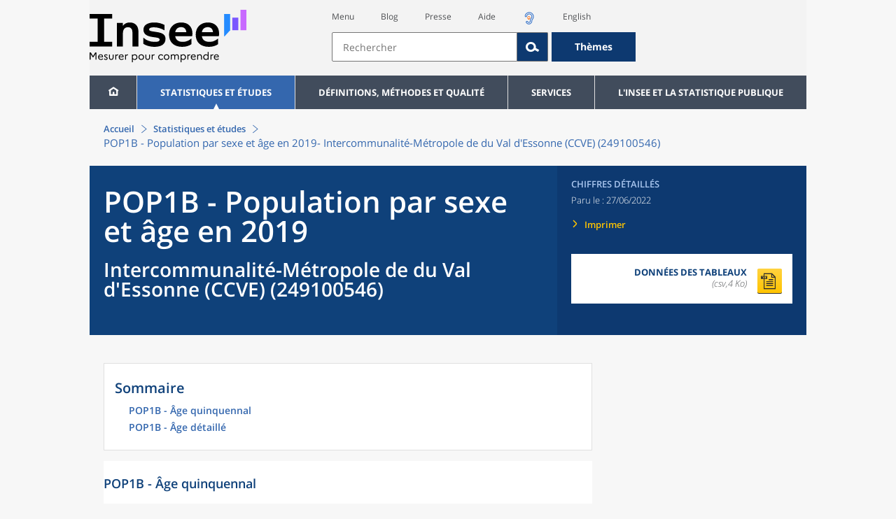

--- FILE ---
content_type: text/html;charset=UTF-8
request_url: https://www.insee.fr/fr/statistiques/6455187?geo=EPCI-249100546
body_size: 16993
content:
























<!DOCTYPE html>

<html lang="fr" moznomarginboxes mozdisallowselectionprint>













<head>
    






    <script>
        var _mtm = window._mtm || [];
        var _paq = window._paq || [];
        _mtm.push({ 'mtm.startTime': (new Date().getTime()), event: 'mtm.Start' });
        _paq.push(['HeatmapSessionRecording::disable']);
        (function() {
            var d=document, g=d.createElement('script'), s=d.getElementsByTagName('script')[0];
            g.async=true; g.src='https://cdn.matomo.cloud/insee.matomo.cloud/container_j86K86K5.js'; s.parentNode.insertBefore(g,s);
        })();
    </script>


    
        
            
            
            
                <title>POP1B - Population par sexe et âge en 2019 &minus; Intercommunalité-Métropole de du Val d'Essonne (CCVE) (249100546) | Insee</title>
            
        
    

    

    
        
            
            
                <meta name="description" content="du Val d'Essonne (CCVE) (249100546) - Recensement de la population – Résultats pour toutes les communes, départements, régions, intercommunalités... " />
            
        
    

    
    <link rel="stylesheet" type="text/css" href="/static/css/application.css">
    <link rel="stylesheet" type="text/css" href="/static/css/featherlight/featherlight.css">
    <link rel="stylesheet" type="text/css" href="/static/css/swiper/swiper.min.css">
    <link rel="stylesheet" type="text/css" href="/static/css/dateTimePicker/jquery.datetimepicker.css">
    <script type="text/javascript">
        var contextPath="";
        var langue="fr";
        var numOnglet="1";
    </script>

    <script type="text/javascript" charset="UTF-8" defer="defer" src="


/static/js/svg/graphsvg.js
"></script>
    <script type="text/javascript" charset="UTF-8" defer="defer" src="


/static/js/application-lib.min.js
"></script>
    <script src="/static/build/highcharts.js"></script>
    <script src="/static/build/highcharts-insee.js"></script>
    <script charset="UTF-8" defer="defer" src="


/static/build/application.js
"></script>
    <script>
        var contextPath="";
        var langue="fr";
        var numOnglet="1";
    </script>
    <!--[if lte IE 8]>
        <script type="text/javascript" charset="UTF-8" defer="defer" src="


/static/js/polyfills/css3-mediaqueries.min.js
"></script>
        <![endif]-->
    <script type="text/javascript">
var inseeConfig = {

        
    };
</script>

    <script type="text/javascript">
var features = {
'rmesSource': 'true',
};
</script>



    <meta http-equiv="Content-Type" content="text/html; charset=UTF-8" />
    <meta name="viewport" content="width=device-width, initial-scale=1, user-scalable=yes" />
    <link rel="icon" type="image/png" href="


/static/img/favicon-96x96.png
" sizes="96x96" />
    <link rel="icon" type="image/svg+xml" href="


/static/img/favicon.svg
" />
    <link rel="shortcut icon" href="


/static/img/favicon.ico
" />
    <link rel="apple-touch-icon" sizes="180x180" href="


/static/img/apple-touch-icon.png
" />

    <script async src="/static/build/htmx.min.js"></script>
</head>

<body>
<!-- Lightbox -->
<span id="isLightbox" class="hide">false</span>

<span class="controller-param hidden" id="urlAlternative" aria-hidden="true"></span>
<span class="controller-param hidden" id="urlCible" aria-hidden="true"></span>
<span class="controller-param hidden" id="urlCibleAlternative" aria-hidden="true"></span>






<div id="wait" class="wait-off"><img src="


/static/img/preloader.gif
" alt="Veuillez-patienter..."/>
</div>
<div id="fond-transparent-body" class="fond-transparent-off"></div>

<header class="header" role="banner">
    <span style="height: 0;display: inline-block;">&nbsp;</span>
    <a class="evitement" href="#contenu" data-i18n="header.evitement.contenu">Aller au contenu</a>
    
        
        
            





<div id="banniere" class="banniere">
	<div class="bandeau">
		<div class="liens-aide-responsive">
			<a id="lien-aide-responsive" data-i18n="header.recherche.aide-du-haut-court" href="


/fr/information/2411108
">Aide</a>
			
				<a id="lien-acceo-responsive" href="


/fr/information/5894637
" title="Accès sourds et malentendants" ><img id="picto-acceo-responsive" alt="Accès sourds et malentendants" src="/static/img/pictooreille.svg" height="20px"/></a>
			
		</div>
		<div class="liens-themes-responsive">
			
				
				
					<a href="


/fr/information/8491408
" data-i18n="header.recherche.themes" class="liens-themes-responsive">Thèmes</a>
				
			
		</div>
		<div class="loupe" tabindex="-1">
			<a href="#" id="afficher-recherche" tabindex="-1">
				<span class="loupe-span">
					<br/>
					<span data-i18n="header.responsive.recherche-loupe" class="style">Recherche</span>
				</span>
			</a>
		</div>
		
		








	
	
		<a  href="


/fr/accueil
" id="logo" >
			<img class="logo logo-accueil lien-logo" src="/static/img/logoInseeFr.svg" height="75px" data-i18n="[alt]header.logo.alt" alt="accueil" />
			<img class="logo logo-accueil lien-logo-responsive" src="/static/img/logoInseeFr.svg" height="75px" data-i18n="[alt]header.logo.alt" alt="accueil" />
		</a>
	


		<div class="langue-responsive">
			
				
				
					<a id="lien-changement-langue-responsive" href="/langue/en" lang="en">English</a>
				
			
		</div>
		<div class="presse-responsive">
			<a id="lien-presse-responsive" data-i18n="header.recherche.espace-presse" href="


/fr/information/2008400
">Presse</a>
		</div>
		<div class="hamburger">
			<a href="#" id="afficher-menu" tabindex="-1">
				<span class="hamburger-menu">
					<br/>
					<span data-i18n="header.responsive.menu-hamburger" class="style">Menu</span>
				</span>
			</a>
		</div>
	
		
		<div id="recherche-header" class="recherche-header recherche">
			<div id="liens-acces">
				<ul class="liste-lien-acces">
					
						<li class="lien-evitement"><a data-i18n="header.recherche.menu" href="#menu">Menu</a></li>
						<li><a href="https://blog.insee.fr/" target="_blank" target="_blank" rel="noopener noreferrer">Blog</a></li>
						<li><a data-i18n="header.recherche.espace-presse" href="


/fr/information/2008400
">Presse</a></li>
						<li><a data-i18n="header.recherche.aide-du-haut" href="


/fr/information/2411108
">Aide</a></li>
						
							<li><a href="


/fr/information/5894637
" title="Accès sourds et malentendants" ><img id="picto-acceo" alt="Accès sourds et malentendants" src="/static/img/pictooreille.svg" height="20px"/></a></li>
 						
 						
							
							
								<li><a id="lien-changement-langue" href="/langue/en" lang="en">English</a></li>
							
						
				</ul>
			</div>
			<div id="searchbar-header" class="searchbar-header" role="search">
				<span id="search-waiting" class="waiting-off"><img alt="Veuillez-patienter..." src="/static/img/preloader.gif"></span>
				<input data-i18n="[placeholder]header.recherche.barre-recherche-placeholder;[title]header.recherche.barre-recherche-title" type="search" class="ui-autocomplete-input"
					id="barre-recherche" autocomplete="off" tabindex="0" title="Rechercher sur le site" placeholder="Rechercher" />
				<button data-i18n="[title]header.recherche.loupe-title" id="bouton-recherche" class="searchbar-icon" tabindex="0" title="rechercher">
					<span class="hidden-accessibilite" data-i18n="[title]header.recherche.loupe-title-icon">Lancer la recherche sur le site</span>
				</button>
				
					
					
						<a href="


/fr/information/8491408
" data-i18n="header.recherche.themes" class="searchbar-theme" tabindex="0">Thèmes</a>
					
				
				<span id="start-terms" class="hidden"></span>
			</div>
		</div>
	
</div>
	<!-- Attention : les commentaires en fin de ligne ont un rôle important ! -->
	<nav id="menu" role="navigation" aria-hidden="false" >
		<ul class="menu">
			<li><a class="lien maison" href="


/fr/accueil
" title="accueil" ></a></li><!--
			--><li><a data-i18n="[html]menu.statistiques.titre" class="lien" href="


/fr/statistiques
" >Statistiques et études</a>
				<div class="menu-deroulant">
					<div data-i18n="[html]menu.statistiques.en-tete" class="menu-deroulant-en-tete">
						Cherchez vos statistiques par&hellip;
					</div>
					<ul>
						<li>
							<a class="deroulement" href="#"></a><a data-i18n="menu.statistiques.themes" class="lien titre-categorie" href="


/fr/statistiques?idfacette=1
">Thèmes</a>
							<ul>
								<li><a data-i18n="menu.statistiques.economie" class="lien" href="


/fr/statistiques?theme=27
">Économie - conjoncture - comptes nationaux</a></li>
								<li><a data-i18n="menu.statistiques.demographie" class="lien" href="


/fr/statistiques?theme=0
">Démographie</a></li>
								<li><a data-i18n="menu.statistiques.entreprises" class="lien" href="


/fr/statistiques?theme=37
">Entreprises</a></li>
								<li><a data-i18n="[html]menu.statistiques.plus-de-themes" class="lien plusDe" href="


/fr/statistiques?idfacette=1
">Plus de thèmes&hellip;</a></li>
							</ul>
						</li>
						<li>
							<a class="deroulement" href="#"></a><a data-i18n="menu.statistiques.niveau-geographique" class="lien titre-categorie" href="


/fr/statistiques?idfacette=3
">Niveaux géographiques</a>
							<ul>
								<li><a class="lien" href="


/fr/statistiques?debut=0&geo=FRANCE-1&idfacette=3
">France</a></li>
								<li><a data-i18n="menu.statistiques.comparaisons-reg-dep" class="lien" href="


/fr/statistiques?debut=0&geo=COMPRD-1&idfacette=3
">Toutes les régions ou tous les départements</a></li>
								<li><a data-i18n="menu.statistiques.toutes-communes" class="lien" href="


/fr/statistiques?debut=0&geo=TOUTES_COMMUNE-1
">Toutes les communes</a></li>
								<li><a data-i18n="[html]menu.statistiques.plus-de-niveau-geographique" class="lien plusDe" href="


/fr/statistiques?idfacette=3
">Plus de niveaux géographiques&hellip;</a></li>
							</ul>
						</li>
						<li>
							<a class="deroulement" href="#"></a><a data-i18n="menu.statistiques.categorie-produit" class="lien titre-categorie" href="


/fr/statistiques?idfacette=4
">Catégories</a>
							<ul>
								<li><a data-i18n="menu.statistiques.donnees" class="lien" href="


/fr/statistiques?categorie=1
">Données</a></li>
								<li><a data-i18n="menu.statistiques.publications" class="lien" href="


/fr/statistiques?categorie=2
">Publications</a></li>
								<li><a data-i18n="[html]menu.statistiques.plus-de-categories" class="lien plusDe" href="


/fr/statistiques?idfacette=4
">Plus de catégories&hellip;</a></li>
							</ul>
						</li>
						<li>
							<a class="deroulement" href="#"></a><a data-i18n="menu.statistiques.collections" class="lien titre-categorie" href="


/fr/statistiques?idfacette=5
">Collections</a>
							<ul>
								<li><a class="lien" href="


/fr/statistiques?collection=116
">Insee Première</a></li>
								<li><a class="lien" href="


/fr/statistiques?collection=119
">Notes et points de conjoncture</a></li>
								<li><a data-i18n="[html]menu.statistiques.plus-de-collections" class="lien plusDe" href="


/fr/statistiques?idfacette=5
">Plus de collections&hellip;</a></li>
							</ul>
						</li>
					</ul>
				</div>
			</li><!--
			--><li><a class="deroulement" href="#"></a><a class="lien" href="/fr/information/2016815">Définitions, méthodes et qualité</a><div class="menu-deroulant"><ul><li><a class="lien titre-categorie" href="/fr/metadonnees/definitions">Définitions</a><ul></ul></li><li><a class="deroulement" href="#"></a><a class="lien titre-categorie" href="/fr/information/2407637">Sources statistiques et indicateurs</a><ul><li><a class="lien" href="/fr/metadonnees/sources">Liste des sources statistiques</a></li><li><a class="lien" href="/fr/metadonnees/indicateurs">Liste des indicateurs</a></li><li><a class="lien" href="/fr/information/2383410">Documentation complémentaire sur le recensement</a></li></ul></li><li><a class="deroulement" href="#"></a><a class="lien titre-categorie" href="/fr/information/4138839">La qualité dans le Service statistique public (SSP)</a><ul><li><a class="lien" href="/fr/information/4137822">Le cadre de référence</a></li><li><a class="lien" href="/fr/information/4137865">La gouvernance</a></li><li><a class="lien" href="/fr/information/6688640">La politique et la stratégie qualité du SSP</a></li><li><a class="lien" href="/fr/information/4138814">Les engagements européens</a></li></ul></li><li><a class="deroulement" href="#"></a><a class="lien titre-categorie" href="/fr/information/2016811">Nomenclatures</a><ul><li><a class="lien" href="/fr/information/2406147">Nomenclature d’activités française</a></li><li><a class="lien" href="/fr/information/2493969">Nomenclature agrégée - NA, 2008</a></li><li><a class="lien" href="/fr/information/2493496">Classification des produits française</a></li><li><a class="lien" href="/fr/information/2493507">Classification des fonctions de consommation des ménages</a></li><li><a class="lien" href="/fr/information/2028129">Catégories juridiques</a></li><li><a class="lien" href="/fr/information/2406153">Nomenclatures des professions et catégories socioprofessionnelles</a></li></ul></li><li><a class="deroulement" href="#"></a><a class="lien titre-categorie" href="/fr/information/8391822">Géographie administrative et d'étude</a><ul><li><a class="lien" href="/fr/recherche/recherche-geographique">Recherche sur une zone géographique</a></li><li><a class="lien" href="/fr/information/7672015">Téléchargement de fichiers</a></li><li><a class="lien" href="/fr/metadonnees/historique-commune">Historique des communes</a></li></ul></li><li><a class="deroulement" href="#"></a><a class="lien titre-categorie" href="/fr/information/2022002">Modèles, méthodes et outils statistiques</a><ul><li><a class="lien" href="/fr/information/2021959">Les modèles statistiques</a></li><li><a class="lien" href="/fr/information/2021908">Les outils statistiques</a></li><li><a class="lien" href="/fr/information/2414816">Méthodologie statistique</a></li></ul></li><li><a class="lien titre-categorie" href="/fr/information/3622502">Courrier des statistiques</a><ul></ul></li><li><a class="deroulement" href="#"></a><a class="lien titre-categorie" href="/fr/information/2410988">Offre de données ouvertes</a><ul><li><a class="lien" href="/fr/information/8184173">Le catalogue des données de l'Insee</a></li><li><a class="lien" href="/fr/information/8184146">Le catalogue des API de l'Insee</a></li><li><a class="lien" href="/fr/information/8184150">L'offre de données au travers de nos produits de diffusion</a></li><li><a class="lien" href="/fr/information/2410909">Les formats de mise à disposition des données</a></li><li><a class="lien" href="/fr/information/8184148">Nos données disponibles sur d'autres plateformes</a></li></ul></li></ul></div></li><li><a class="deroulement" href="#"></a><a class="lien" href="/fr/information/1302181">Services</a><div class="menu-deroulant"><ul><li><a class="deroulement" href="#"></a><a class="lien titre-categorie" href="/fr/information/1302157">Réviser une pension, un loyer, bail ou contrat</a><ul><li><a class="lien" href="/fr/information/1300608">Réviser une pension alimentaire</a></li><li><a class="lien" href="/fr/information/1300612">Réviser un loyer d'habitation</a></li><li><a class="lien" href="/fr/information/1300602">Réviser un bail commercial ou professionnel</a></li><li><a class="lien" href="/fr/information/1300606">Indexer un contrat</a></li><li><a class="lien" href="/fr/information/2417794">Convertisseur franc-euro</a></li></ul></li><li><a class="deroulement" href="#"></a><a class="lien titre-categorie" href="/fr/information/2411675">Consulter les indices et séries chronologiques</a><ul><li><a class="lien" href="/fr/information/2862832">Actualités des indices et séries chronologiques</a></li><li><a class="lien" href="/fr/information/2860802">Accès des séries et indices chronologiques par thème</a></li><li><a class="lien" href="/fr/information/3128533">Recherche par identifiant ou par mot-clé</a></li><li><a class="lien" href="/fr/information/2862759">Service web SDMX</a></li><li><a class="lien" href="/fr/information/2862863">Tables de passage</a></li></ul></li><li><a class="deroulement" href="#"></a><a class="lien titre-categorie" href="/fr/information/6675111">Sirene</a><ul><li><a class="lien" href="https://avis-situation-sirene.insee.fr/">Obtenir un avis de situation au répertoire Sirene</a></li><li><a class="lien" href="/fr/information/7456564">Demander la modification de son statut de diffusion</a></li><li><a class="lien" href="/fr/information/7614104">Demander la modification du code APE</a></li><li><a class="lien" href="/fr/information/1401387">Immatriculation, cessation ou modification des données au répertoire Sirene </a></li><li><a class="lien" href="/fr/information/1730869">Obtenir sa catégorie d'entreprise</a></li><li><a class="lien" href="/fr/information/3591226">Consulter et télécharger la base  Sirene</a></li><li><a class="lien" href="/fr/information/1730867">Identifiant unique des intervenants sur les marchés financiers (LEI)</a></li><li><a class="lien" href="/fr/information/6790269">Réponses à vos questions sur le répertoire Sirene</a></li></ul></li><li><a class="deroulement" href="#"></a><a class="lien titre-categorie" href="/fr/information/2021852">Découvrir, apprendre, enseigner</a><ul><li><a class="lien" href="/fr/information/7745315">Pour commencer...</a></li><li><a class="lien" href="/fr/information/7743494">Visualiser les données</a></li><li><a class="lien" href="/fr/information/4495976">La Compétition européenne de statistiques</a></li><li><a class="lien" href="/fr/information/7747175">Pour approfondir...</a></li></ul></li><li><a class="deroulement" href="#"></a><a class="lien titre-categorie" href="/fr/information/1302175">Répondre à une enquête de l'Insee</a><ul><li><a class="lien" href="/fr/information/2387311">Enquêtes auprès des particuliers</a></li><li><a class="lien" href="/fr/information/1401986">Enquêtes auprès des entreprises</a></li><li><a class="lien" href="/fr/information/2008477">Vrai ou faux enquêteur de l’Insee, fraude, malveillance : comment vérifier ?</a></li></ul></li><li><a class="deroulement" href="#"></a><a class="lien titre-categorie" href="/fr/information/1302152">S’informer sur l’actualité de notre diffusion</a><ul><li><a class="lien" href="/fr/information/1405540">Agenda de diffusion des indicateurs économiques </a></li><li><a class="lien" href="/fr/information/2416834">Dernières publications de l’Insee</a></li><li><a class="lien" href="/fr/information/7752988">Dernières publications des Services statistiques ministériels</a></li><li><a class="lien" href="/fr/information/2544197">Évènements annoncés à la Une du site</a></li><li><a class="lien" href="/fr/information/7702293">Thèmes d'actualité</a></li></ul></li><li><a class="deroulement" href="#"></a><a class="lien titre-categorie" href="/fr/information/1302179">Gérer les répertoires des personnes physiques</a><ul><li><a class="lien" href="/fr/information/1303477">Recueil des données d'état civil</a></li><li><a class="lien" href="/fr/information/3539086">Le Répertoire électoral unique</a></li><li><a class="lien" href="/fr/information/1303515">Dématérialisation des échanges de données</a></li><li><a class="lien" href="/fr/information/4470857">Nombre de décès quotidiens par département</a></li><li><a class="lien" href="/fr/information/4190491">Fichiers des personnes décédées depuis 1970</a></li></ul></li><li><a class="deroulement" href="#"></a><a class="lien titre-categorie" href="/fr/information/1302154">Bibliothèque de l’Insee Alain Desrosières</a><ul><li><a class="lien" href="/fr/information/1303573">Portail documentaire et catalogue</a></li><li><a class="lien" href="/fr/information/1303569">La Bibliothèque numérique de la statistique publique</a></li></ul></li><li><a class="deroulement" href="#"></a><a class="lien titre-categorie" href="/fr/information/1302171">Commander une prestation, acheter une publication</a><ul><li><a class="lien" href="/fr/information/1303438">Diffusion sur mesure</a></li><li><a class="lien" href="/fr/information/2537715">Acheter nos publications</a></li></ul></li><li><a class="deroulement" href="#"></a><a class="lien titre-categorie" href="/fr/information/1302177">Nous suivre</a><ul><li><a class="lien" href="/fr/information/1405553">Lettres d'information</a></li><li><a class="lien" href="/fr/information/1405555">Abonnements aux lettres d'information et aux avis de parution</a></li><li><a class="lien" href="/fr/information/2381941">Abonnement aux flux RSS</a></li><li><a class="lien" href="/fr/information/3127332">L'Insee sur les médias sociaux</a></li><li><a class="lien" href="/fr/information/5407494">Insee Mobile</a></li></ul></li><li><a class="deroulement" href="#"></a><a class="lien titre-categorie" href="/fr/information/2411108">Aide et contacts</a><ul><li><a class="lien" href="/fr/information/1302169">Réponses à vos questions</a></li><li><a class="lien" href="/fr/information/8390985">Obtenir des informations par téléphone</a></li></ul></li><li><a class="deroulement" href="#"></a><a class="lien titre-categorie" href="/fr/information/2008400">Espace presse</a><ul><li><a class="lien" href="/fr/information/5234985">Événements presse</a></li><li><a class="lien" href="/fr/information/5235017">Calendrier des publications</a></li><li><a class="lien" href="/fr/information/2117832?debut=0&amp;region=FRANCE1&amp;familleId=1010&amp;facetteReg=false">Communiqués de presse nationaux</a></li><li><a class="lien" href="/fr/information/2117832?debut=0&amp;region=REG84+REG27+REG53+REG24+REG94+REG44+REG01+REG32+REG11+REG03+REG76+REG52+REG75+REG93+REG06+REG28+REG02+REG04">Communiqués de presse régionaux</a></li><li><a class="lien" href="/fr/information/8618264">Nominations</a></li></ul></li></ul></div></li><li><a class="deroulement" href="#"></a><a class="lien" href="/fr/information/1302230">L'Insee et la statistique publique</a><div class="menu-deroulant"><ul><li><a class="deroulement" href="#"></a><a class="lien titre-categorie" href="/fr/information/1302198">L'Insee</a><ul><li><a class="lien" href="/fr/information/1300620">Connaître l'Insee</a></li><li><a class="lien" href="/fr/information/1300628">Travailler à l'Insee</a></li><li><a class="lien" href="/fr/information/1892983">Événements et colloques</a></li><li><a class="lien" href="/fr/information/1300622">Un peu d'histoire</a></li><li><a class="lien" href="/fr/information/4130132">Rapports d'activité</a></li></ul></li><li><a class="deroulement" href="#"></a><a class="lien titre-categorie" href="/fr/information/1302194">Les activités de l'Insee</a><ul><li><a class="lien" href="/fr/information/1303532">Suivre l’économie française</a></li><li><a class="lien" href="/fr/information/1303536">Connaître les entreprises</a></li><li><a class="lien" href="/fr/information/1303538">Observer l'évolution de la société</a></li><li><a class="lien" href="/fr/information/1303540">Réaliser le recensement de la population</a></li><li><a class="lien" href="/fr/information/1303542">Décrire et analyser les régions et les territoires</a></li><li><a class="lien" href="/fr/information/1303544">Gérer des grands répertoires</a></li><li><a class="lien" href="/fr/information/1303546">Diffuser et valoriser ses productions</a></li><li><a class="lien" href="/fr/information/1303548">Perfectionner ses méthodes et évaluer la qualité</a></li><li><a class="lien" href="/fr/information/4246608">Contribuer à la construction de la statistique européenne et internationale</a></li></ul></li><li><a class="deroulement" href="#"></a><a class="lien titre-categorie" href="/fr/information/1302208">La statistique publique</a><ul><li><a class="lien" href="/fr/information/1300616">Cadre juridique et institutionnel</a></li><li><a class="lien" href="/fr/information/1302192">Le service statistique public</a></li><li><a class="lien" href="/fr/information/1300624">Secret statistique</a></li><li><a class="lien" href="/fr/information/3719162">Protection des données personnelles</a></li><li><a class="lien" href="/fr/information/1300614">Règles de diffusion du SSP</a></li><li><a class="lien" href="/fr/information/5209792">Accès aux documents administratifs</a></li></ul></li><li><a class="deroulement" href="#"></a><a class="lien titre-categorie" href="/fr/information/1302196">La construction de la statistique européenne</a><ul><li><a class="lien" href="/fr/information/4246567">Les producteurs de statistiques européennes en France</a></li><li><a class="lien" href="/fr/information/2046339">Textes juridiques de la gouvernance statistique européenne</a></li><li><a class="lien" href="/fr/information/4246551">Les règlements cadres et sectoriels</a></li></ul></li><li><a class="deroulement" href="#"></a><a class="lien titre-categorie" href="/fr/information/4248413">Mesure de la qualité de service</a><ul><li><a class="lien" href="/fr/information/4248405">Les indicateurs de qualité du programme Transparence</a></li><li><a class="lien" href="/fr/information/2129030">Résultats des enquêtes de satisfaction</a></li></ul></li><li><a class="lien titre-categorie" href="/fr/information/5413276">Services Publics+ : un service public plus proche, plus simple, plus efficace</a><ul></ul></li></ul></div></li>
		</ul>
	</nav>
</div>
<div class="clear"></div>
        
    
</header>

<main id="contenu" class="main" role="main">
    
    
<nav class="breadcrum">
   <div class="container">
      <ol class="fil-ariane">
         <li><a data-i18n="breadcrum.accueil" href="/fr/accueil">Accueil</a></li>
         <li><a data-i18n="breadcrum.statistiques" href="/fr/statistiques">Statistiques et études</a></li>
         <li>POP1B - Population par sexe et âge en 2019-
            Intercommunalité-Métropole de du Val d'Essonne (CCVE) (249100546)</li>
      </ol>
   </div>
</nav><section>
   <div class="titre-page chiffre-cle">
      <div class="titre">
         <h1 class="titre-principal">POP1B - Population par sexe et âge en 2019<span>&nbsp;</span><span class="sous-titre div-in-h">Intercommunalité-Métropole de du Val d'Essonne (CCVE) (249100546)</span></h1>
         <div class="chapeau"></div>
      </div>
      <div class="details">
         <p class="categorie">Chiffres détaillés</p>
         <p class="date-diffusion"><span data-i18n="[html]produit.bandeau-bleu.paru-le">Paru le&nbsp;:</span>27/06/2022</p>
         <div class="lien-details"><a data-i18n="produit.bandeau-bleu.imprimer" href="#" class="bouton-imprimante">Imprimer</a></div>
         <div class="donnees-telechargeables"><a href="/fr/statistiques/tableaux/6455187/EPCI/249100546/rp2019_td_pop1B.csv">
               <div class="donnee-telechargeable donnees-tableau">
                  <div class="libelle-taille">
                     <div data-i18n="produit.bandeau-bleu.donnees-tableaux" class="libelle">Données des tableaux</div>
                     <div class="taille">(csv,4 Ko)
                        </div>
                  </div>
                  <div class="bouton-telecharger bouton-telecharger-txt bouton-telecharger-court"></div>
               </div></a></div>
      </div>
   </div>
   <div class="contenu  min-impression" id="contenu">
      <div id="consulter" class="courant publication" tabindex="0">
         <nav class="sommaire no-impression" id="sommaire">
            <div data-i18n="produit.sommaire.titre" class="titre-sommaire">Sommaire</div>
            <ol>
               <li><a href="#ancre-POP1B_V1">POP1B - Âge quinquennal</a></li>
               <li><a href="#ancre-POP1B_V2">POP1B - Âge détaillé</a></li>
            </ol>
         </nav>
         <div class="corps-publication">
            <div class="onglets-clear"></div><span class="ancre sans-onglet" id="ancre-POP1B_V1"></span><div role="tabpanel" id="tableau-POP1B_V1" tabindex="0" class="panneau courant panneau-v2">
               <figure role="group" aria-labelledby="figcaption-tableau-POP1B_V1">
                  <h2 class="titre-figure" id="titre-tableau-POP1B_V1"><span class="hidden">tableau</span>POP1B - Âge quinquennal</h2>
                  <div class="tableau ">
                     <table id="produit-tableau-POP1B_V1" class="tableau-produit" style="">
                        <caption>POP1B - Âge quinquennal</caption>
                        <thead>
                           <tr class="">
                              <th class="" scope="col"></th>
                              <th class="" scope="col">Hommes</th>
                              <th class="" scope="col">Femmes</th>
                              <th class="" scope="col">Ensemble</th>
                           </tr>
                        </thead>
                        <tbody>
                           <tr class="">
                              <th class="ligne " scope="row">Moins de 5 ans</th>
                              <td class="nombre ">1&nbsp;698</td>
                              <td class="nombre ">1&nbsp;629</td>
                              <td class="nombre ">3&nbsp;327</td>
                           </tr>
                           <tr class="">
                              <th class="ligne " scope="row">5 à 9 ans</th>
                              <td class="nombre ">2&nbsp;073</td>
                              <td class="nombre ">1&nbsp;968</td>
                              <td class="nombre ">4&nbsp;040</td>
                           </tr>
                           <tr class="">
                              <th class="ligne " scope="row">10 à 14 ans</th>
                              <td class="nombre ">2&nbsp;166</td>
                              <td class="nombre ">2&nbsp;101</td>
                              <td class="nombre ">4&nbsp;267</td>
                           </tr>
                           <tr class="">
                              <th class="ligne " scope="row">15 à 19 ans</th>
                              <td class="nombre ">2&nbsp;281</td>
                              <td class="nombre ">1&nbsp;970</td>
                              <td class="nombre ">4&nbsp;251</td>
                           </tr>
                           <tr class="">
                              <th class="ligne " scope="row">20 à 24 ans</th>
                              <td class="nombre ">1&nbsp;696</td>
                              <td class="nombre ">1&nbsp;469</td>
                              <td class="nombre ">3&nbsp;165</td>
                           </tr>
                           <tr class="">
                              <th class="ligne " scope="row">25 à 29 ans</th>
                              <td class="nombre ">1&nbsp;540</td>
                              <td class="nombre ">1&nbsp;576</td>
                              <td class="nombre ">3&nbsp;116</td>
                           </tr>
                           <tr class="">
                              <th class="ligne " scope="row">30 à 34 ans</th>
                              <td class="nombre ">1&nbsp;653</td>
                              <td class="nombre ">1&nbsp;802</td>
                              <td class="nombre ">3&nbsp;454</td>
                           </tr>
                           <tr class="">
                              <th class="ligne " scope="row">35 à 39 ans</th>
                              <td class="nombre ">1&nbsp;856</td>
                              <td class="nombre ">2&nbsp;000</td>
                              <td class="nombre ">3&nbsp;856</td>
                           </tr>
                           <tr class="">
                              <th class="ligne " scope="row">40 à 44 ans</th>
                              <td class="nombre ">2&nbsp;002</td>
                              <td class="nombre ">2&nbsp;138</td>
                              <td class="nombre ">4&nbsp;140</td>
                           </tr>
                           <tr class="">
                              <th class="ligne " scope="row">45 à 49 ans</th>
                              <td class="nombre ">2&nbsp;276</td>
                              <td class="nombre ">2&nbsp;507</td>
                              <td class="nombre ">4&nbsp;782</td>
                           </tr>
                           <tr class="">
                              <th class="ligne " scope="row">50 à 54 ans</th>
                              <td class="nombre ">2&nbsp;436</td>
                              <td class="nombre ">2&nbsp;295</td>
                              <td class="nombre ">4&nbsp;731</td>
                           </tr>
                           <tr class="">
                              <th class="ligne " scope="row">55 à 59 ans</th>
                              <td class="nombre ">2&nbsp;097</td>
                              <td class="nombre ">2&nbsp;188</td>
                              <td class="nombre ">4&nbsp;285</td>
                           </tr>
                           <tr class="">
                              <th class="ligne " scope="row">60 à 64 ans</th>
                              <td class="nombre ">1&nbsp;708</td>
                              <td class="nombre ">1&nbsp;748</td>
                              <td class="nombre ">3&nbsp;456</td>
                           </tr>
                           <tr class="">
                              <th class="ligne " scope="row">65 à 69 ans</th>
                              <td class="nombre ">1&nbsp;381</td>
                              <td class="nombre ">1&nbsp;510</td>
                              <td class="nombre ">2&nbsp;891</td>
                           </tr>
                           <tr class="">
                              <th class="ligne " scope="row">70 à 74 ans</th>
                              <td class="nombre ">1&nbsp;149</td>
                              <td class="nombre ">1&nbsp;241</td>
                              <td class="nombre ">2&nbsp;389</td>
                           </tr>
                           <tr class="">
                              <th class="ligne " scope="row">75 à 79 ans</th>
                              <td class="nombre ">775</td>
                              <td class="nombre ">919</td>
                              <td class="nombre ">1&nbsp;693</td>
                           </tr>
                           <tr class="">
                              <th class="ligne " scope="row">80 à 84 ans</th>
                              <td class="nombre ">532</td>
                              <td class="nombre ">726</td>
                              <td class="nombre ">1&nbsp;258</td>
                           </tr>
                           <tr class="">
                              <th class="ligne " scope="row">85 à 89 ans</th>
                              <td class="nombre ">321</td>
                              <td class="nombre ">631</td>
                              <td class="nombre ">951</td>
                           </tr>
                           <tr class="">
                              <th class="ligne " scope="row">90 à 94 ans</th>
                              <td class="nombre ">118</td>
                              <td class="nombre ">338</td>
                              <td class="nombre ">456</td>
                           </tr>
                           <tr class="">
                              <th class="ligne " scope="row">95 à 99 ans</th>
                              <td class="nombre ">28</td>
                              <td class="nombre ">111</td>
                              <td class="nombre ">139</td>
                           </tr>
                           <tr class="">
                              <th class="ligne " scope="row">100 ans ou plus</th>
                              <td class="nombre ">9</td>
                              <td class="nombre ">20</td>
                              <td class="nombre ">28</td>
                           </tr>
                           <tr class="">
                              <th class="ligne " scope="row">Ensemble</th>
                              <td class="nombre ">29&nbsp;795</td>
                              <td class="nombre ">30&nbsp;884</td>
                              <td class="nombre ">60&nbsp;679</td>
                           </tr>
                        </tbody>
                     </table>
                  </div>
                  <figcaption id="figcaption-tableau-POP1B_V1">
                     <ul class="notes">
                        <li>Source : Insee, RP2019 exploitation principale, géographie au 01/01/2022.</li>
                     </ul>
                  </figcaption>
               </figure>
            </div>
            <div class="onglets-clear"></div><span class="ancre sans-onglet" id="ancre-POP1B_V2"></span><div role="tabpanel" id="tableau-POP1B_V2" tabindex="0" class="panneau courant panneau-v2">
               <figure role="group" aria-labelledby="figcaption-tableau-POP1B_V2">
                  <h2 class="titre-figure" id="titre-tableau-POP1B_V2"><span class="hidden">tableau</span>POP1B - Âge détaillé</h2>
                  <div class="tableau ">
                     <table id="produit-tableau-POP1B_V2" class="tableau-produit" style="">
                        <caption>POP1B - Âge détaillé</caption>
                        <thead>
                           <tr class="">
                              <th class="" scope="col"></th>
                              <th class="" scope="col">Hommes</th>
                              <th class="" scope="col">Femmes</th>
                              <th class="" scope="col">Ensemble</th>
                           </tr>
                        </thead>
                        <tbody>
                           <tr class="">
                              <th class="ligne " scope="row">Moins d'un an</th>
                              <td class="nombre ">320</td>
                              <td class="nombre ">318</td>
                              <td class="nombre ">638</td>
                           </tr>
                           <tr class="">
                              <th class="ligne " scope="row">1 an</th>
                              <td class="nombre ">293</td>
                              <td class="nombre ">336</td>
                              <td class="nombre ">629</td>
                           </tr>
                           <tr class="">
                              <th class="ligne " scope="row">2 ans</th>
                              <td class="nombre ">342</td>
                              <td class="nombre ">321</td>
                              <td class="nombre ">663</td>
                           </tr>
                           <tr class="">
                              <th class="ligne " scope="row">3 ans</th>
                              <td class="nombre ">390</td>
                              <td class="nombre ">318</td>
                              <td class="nombre ">708</td>
                           </tr>
                           <tr class="">
                              <th class="ligne " scope="row">4 ans</th>
                              <td class="nombre ">352</td>
                              <td class="nombre ">337</td>
                              <td class="nombre ">689</td>
                           </tr>
                           <tr class="">
                              <th class="ligne " scope="row">5 ans</th>
                              <td class="nombre ">360</td>
                              <td class="nombre ">403</td>
                              <td class="nombre ">763</td>
                           </tr>
                           <tr class="">
                              <th class="ligne " scope="row">6 ans</th>
                              <td class="nombre ">362</td>
                              <td class="nombre ">367</td>
                              <td class="nombre ">730</td>
                           </tr>
                           <tr class="">
                              <th class="ligne " scope="row">7 ans</th>
                              <td class="nombre ">491</td>
                              <td class="nombre ">444</td>
                              <td class="nombre ">935</td>
                           </tr>
                           <tr class="">
                              <th class="ligne " scope="row">8 ans</th>
                              <td class="nombre ">441</td>
                              <td class="nombre ">386</td>
                              <td class="nombre ">827</td>
                           </tr>
                           <tr class="">
                              <th class="ligne " scope="row">9 ans</th>
                              <td class="nombre ">419</td>
                              <td class="nombre ">366</td>
                              <td class="nombre ">785</td>
                           </tr>
                           <tr class="">
                              <th class="ligne " scope="row">10 ans</th>
                              <td class="nombre ">405</td>
                              <td class="nombre ">430</td>
                              <td class="nombre ">834</td>
                           </tr>
                           <tr class="">
                              <th class="ligne " scope="row">11 ans</th>
                              <td class="nombre ">409</td>
                              <td class="nombre ">390</td>
                              <td class="nombre ">800</td>
                           </tr>
                           <tr class="">
                              <th class="ligne " scope="row">12 ans</th>
                              <td class="nombre ">484</td>
                              <td class="nombre ">424</td>
                              <td class="nombre ">909</td>
                           </tr>
                           <tr class="">
                              <th class="ligne " scope="row">13 ans</th>
                              <td class="nombre ">445</td>
                              <td class="nombre ">439</td>
                              <td class="nombre ">884</td>
                           </tr>
                           <tr class="">
                              <th class="ligne " scope="row">14 ans</th>
                              <td class="nombre ">423</td>
                              <td class="nombre ">417</td>
                              <td class="nombre ">840</td>
                           </tr>
                           <tr class="">
                              <th class="ligne " scope="row">15 ans</th>
                              <td class="nombre ">468</td>
                              <td class="nombre ">377</td>
                              <td class="nombre ">845</td>
                           </tr>
                           <tr class="">
                              <th class="ligne " scope="row">16 ans</th>
                              <td class="nombre ">500</td>
                              <td class="nombre ">474</td>
                              <td class="nombre ">974</td>
                           </tr>
                           <tr class="">
                              <th class="ligne " scope="row">17 ans</th>
                              <td class="nombre ">490</td>
                              <td class="nombre ">424</td>
                              <td class="nombre ">914</td>
                           </tr>
                           <tr class="">
                              <th class="ligne " scope="row">18 ans</th>
                              <td class="nombre ">422</td>
                              <td class="nombre ">376</td>
                              <td class="nombre ">798</td>
                           </tr>
                           <tr class="">
                              <th class="ligne " scope="row">19 ans</th>
                              <td class="nombre ">401</td>
                              <td class="nombre ">319</td>
                              <td class="nombre ">720</td>
                           </tr>
                           <tr class="">
                              <th class="ligne " scope="row">20 ans</th>
                              <td class="nombre ">395</td>
                              <td class="nombre ">315</td>
                              <td class="nombre ">710</td>
                           </tr>
                           <tr class="">
                              <th class="ligne " scope="row">21 ans</th>
                              <td class="nombre ">356</td>
                              <td class="nombre ">316</td>
                              <td class="nombre ">671</td>
                           </tr>
                           <tr class="">
                              <th class="ligne " scope="row">22 ans</th>
                              <td class="nombre ">350</td>
                              <td class="nombre ">293</td>
                              <td class="nombre ">643</td>
                           </tr>
                           <tr class="">
                              <th class="ligne " scope="row">23 ans</th>
                              <td class="nombre ">312</td>
                              <td class="nombre ">250</td>
                              <td class="nombre ">562</td>
                           </tr>
                           <tr class="">
                              <th class="ligne " scope="row">24 ans</th>
                              <td class="nombre ">284</td>
                              <td class="nombre ">296</td>
                              <td class="nombre ">580</td>
                           </tr>
                           <tr class="">
                              <th class="ligne " scope="row">25 ans</th>
                              <td class="nombre ">305</td>
                              <td class="nombre ">317</td>
                              <td class="nombre ">622</td>
                           </tr>
                           <tr class="">
                              <th class="ligne " scope="row">26 ans</th>
                              <td class="nombre ">327</td>
                              <td class="nombre ">286</td>
                              <td class="nombre ">613</td>
                           </tr>
                           <tr class="">
                              <th class="ligne " scope="row">27 ans</th>
                              <td class="nombre ">312</td>
                              <td class="nombre ">260</td>
                              <td class="nombre ">572</td>
                           </tr>
                           <tr class="">
                              <th class="ligne " scope="row">28 ans</th>
                              <td class="nombre ">296</td>
                              <td class="nombre ">343</td>
                              <td class="nombre ">639</td>
                           </tr>
                           <tr class="">
                              <th class="ligne " scope="row">29 ans</th>
                              <td class="nombre ">299</td>
                              <td class="nombre ">369</td>
                              <td class="nombre ">669</td>
                           </tr>
                           <tr class="">
                              <th class="ligne " scope="row">30 ans</th>
                              <td class="nombre ">338</td>
                              <td class="nombre ">364</td>
                              <td class="nombre ">702</td>
                           </tr>
                           <tr class="">
                              <th class="ligne " scope="row">31 ans</th>
                              <td class="nombre ">338</td>
                              <td class="nombre ">341</td>
                              <td class="nombre ">679</td>
                           </tr>
                           <tr class="">
                              <th class="ligne " scope="row">32 ans</th>
                              <td class="nombre ">310</td>
                              <td class="nombre ">348</td>
                              <td class="nombre ">658</td>
                           </tr>
                           <tr class="">
                              <th class="ligne " scope="row">33 ans</th>
                              <td class="nombre ">349</td>
                              <td class="nombre ">374</td>
                              <td class="nombre ">722</td>
                           </tr>
                           <tr class="">
                              <th class="ligne " scope="row">34 ans</th>
                              <td class="nombre ">318</td>
                              <td class="nombre ">375</td>
                              <td class="nombre ">693</td>
                           </tr>
                           <tr class="">
                              <th class="ligne " scope="row">35 ans</th>
                              <td class="nombre ">328</td>
                              <td class="nombre ">379</td>
                              <td class="nombre ">706</td>
                           </tr>
                           <tr class="">
                              <th class="ligne " scope="row">36 ans</th>
                              <td class="nombre ">365</td>
                              <td class="nombre ">389</td>
                              <td class="nombre ">754</td>
                           </tr>
                           <tr class="">
                              <th class="ligne " scope="row">37 ans</th>
                              <td class="nombre ">361</td>
                              <td class="nombre ">380</td>
                              <td class="nombre ">741</td>
                           </tr>
                           <tr class="">
                              <th class="ligne " scope="row">38 ans</th>
                              <td class="nombre ">381</td>
                              <td class="nombre ">428</td>
                              <td class="nombre ">809</td>
                           </tr>
                           <tr class="">
                              <th class="ligne " scope="row">39 ans</th>
                              <td class="nombre ">421</td>
                              <td class="nombre ">425</td>
                              <td class="nombre ">846</td>
                           </tr>
                           <tr class="">
                              <th class="ligne " scope="row">40 ans</th>
                              <td class="nombre ">382</td>
                              <td class="nombre ">421</td>
                              <td class="nombre ">804</td>
                           </tr>
                           <tr class="">
                              <th class="ligne " scope="row">41 ans</th>
                              <td class="nombre ">391</td>
                              <td class="nombre ">380</td>
                              <td class="nombre ">772</td>
                           </tr>
                           <tr class="">
                              <th class="ligne " scope="row">42 ans</th>
                              <td class="nombre ">393</td>
                              <td class="nombre ">385</td>
                              <td class="nombre ">778</td>
                           </tr>
                           <tr class="">
                              <th class="ligne " scope="row">43 ans</th>
                              <td class="nombre ">384</td>
                              <td class="nombre ">436</td>
                              <td class="nombre ">820</td>
                           </tr>
                           <tr class="">
                              <th class="ligne " scope="row">44 ans</th>
                              <td class="nombre ">451</td>
                              <td class="nombre ">516</td>
                              <td class="nombre ">967</td>
                           </tr>
                           <tr class="">
                              <th class="ligne " scope="row">45 ans</th>
                              <td class="nombre ">444</td>
                              <td class="nombre ">525</td>
                              <td class="nombre ">969</td>
                           </tr>
                           <tr class="">
                              <th class="ligne " scope="row">46 ans</th>
                              <td class="nombre ">471</td>
                              <td class="nombre ">522</td>
                              <td class="nombre ">993</td>
                           </tr>
                           <tr class="">
                              <th class="ligne " scope="row">47 ans</th>
                              <td class="nombre ">478</td>
                              <td class="nombre ">524</td>
                              <td class="nombre ">1&nbsp;002</td>
                           </tr>
                           <tr class="">
                              <th class="ligne " scope="row">48 ans</th>
                              <td class="nombre ">428</td>
                              <td class="nombre ">457</td>
                              <td class="nombre ">885</td>
                           </tr>
                           <tr class="">
                              <th class="ligne " scope="row">49 ans</th>
                              <td class="nombre ">454</td>
                              <td class="nombre ">479</td>
                              <td class="nombre ">934</td>
                           </tr>
                           <tr class="">
                              <th class="ligne " scope="row">50 ans</th>
                              <td class="nombre ">499</td>
                              <td class="nombre ">466</td>
                              <td class="nombre ">966</td>
                           </tr>
                           <tr class="">
                              <th class="ligne " scope="row">51 ans</th>
                              <td class="nombre ">517</td>
                              <td class="nombre ">457</td>
                              <td class="nombre ">974</td>
                           </tr>
                           <tr class="">
                              <th class="ligne " scope="row">52 ans</th>
                              <td class="nombre ">468</td>
                              <td class="nombre ">433</td>
                              <td class="nombre ">901</td>
                           </tr>
                           <tr class="">
                              <th class="ligne " scope="row">53 ans</th>
                              <td class="nombre ">474</td>
                              <td class="nombre ">487</td>
                              <td class="nombre ">961</td>
                           </tr>
                           <tr class="">
                              <th class="ligne " scope="row">54 ans</th>
                              <td class="nombre ">478</td>
                              <td class="nombre ">451</td>
                              <td class="nombre ">929</td>
                           </tr>
                           <tr class="">
                              <th class="ligne " scope="row">55 ans</th>
                              <td class="nombre ">494</td>
                              <td class="nombre ">447</td>
                              <td class="nombre ">941</td>
                           </tr>
                           <tr class="">
                              <th class="ligne " scope="row">56 ans</th>
                              <td class="nombre ">385</td>
                              <td class="nombre ">423</td>
                              <td class="nombre ">808</td>
                           </tr>
                           <tr class="">
                              <th class="ligne " scope="row">57 ans</th>
                              <td class="nombre ">447</td>
                              <td class="nombre ">432</td>
                              <td class="nombre ">879</td>
                           </tr>
                           <tr class="">
                              <th class="ligne " scope="row">58 ans</th>
                              <td class="nombre ">382</td>
                              <td class="nombre ">428</td>
                              <td class="nombre ">809</td>
                           </tr>
                           <tr class="">
                              <th class="ligne " scope="row">59 ans</th>
                              <td class="nombre ">389</td>
                              <td class="nombre ">458</td>
                              <td class="nombre ">848</td>
                           </tr>
                           <tr class="">
                              <th class="ligne " scope="row">60 ans</th>
                              <td class="nombre ">400</td>
                              <td class="nombre ">380</td>
                              <td class="nombre ">780</td>
                           </tr>
                           <tr class="">
                              <th class="ligne " scope="row">61 ans</th>
                              <td class="nombre ">382</td>
                              <td class="nombre ">369</td>
                              <td class="nombre ">751</td>
                           </tr>
                           <tr class="">
                              <th class="ligne " scope="row">62 ans</th>
                              <td class="nombre ">319</td>
                              <td class="nombre ">348</td>
                              <td class="nombre ">667</td>
                           </tr>
                           <tr class="">
                              <th class="ligne " scope="row">63 ans</th>
                              <td class="nombre ">329</td>
                              <td class="nombre ">317</td>
                              <td class="nombre ">646</td>
                           </tr>
                           <tr class="">
                              <th class="ligne " scope="row">64 ans</th>
                              <td class="nombre ">277</td>
                              <td class="nombre ">334</td>
                              <td class="nombre ">611</td>
                           </tr>
                           <tr class="">
                              <th class="ligne " scope="row">65 ans</th>
                              <td class="nombre ">304</td>
                              <td class="nombre ">280</td>
                              <td class="nombre ">584</td>
                           </tr>
                           <tr class="">
                              <th class="ligne " scope="row">66 ans</th>
                              <td class="nombre ">259</td>
                              <td class="nombre ">324</td>
                              <td class="nombre ">582</td>
                           </tr>
                           <tr class="">
                              <th class="ligne " scope="row">67 ans</th>
                              <td class="nombre ">291</td>
                              <td class="nombre ">310</td>
                              <td class="nombre ">600</td>
                           </tr>
                           <tr class="">
                              <th class="ligne " scope="row">68 ans</th>
                              <td class="nombre ">273</td>
                              <td class="nombre ">339</td>
                              <td class="nombre ">612</td>
                           </tr>
                           <tr class="">
                              <th class="ligne " scope="row">69 ans</th>
                              <td class="nombre ">255</td>
                              <td class="nombre ">258</td>
                              <td class="nombre ">513</td>
                           </tr>
                           <tr class="">
                              <th class="ligne " scope="row">70 ans</th>
                              <td class="nombre ">270</td>
                              <td class="nombre ">295</td>
                              <td class="nombre ">565</td>
                           </tr>
                           <tr class="">
                              <th class="ligne " scope="row">71 ans</th>
                              <td class="nombre ">292</td>
                              <td class="nombre ">297</td>
                              <td class="nombre ">589</td>
                           </tr>
                           <tr class="">
                              <th class="ligne " scope="row">72 ans</th>
                              <td class="nombre ">211</td>
                              <td class="nombre ">264</td>
                              <td class="nombre ">475</td>
                           </tr>
                           <tr class="">
                              <th class="ligne " scope="row">73 ans</th>
                              <td class="nombre ">177</td>
                              <td class="nombre ">211</td>
                              <td class="nombre ">388</td>
                           </tr>
                           <tr class="">
                              <th class="ligne " scope="row">74 ans</th>
                              <td class="nombre ">200</td>
                              <td class="nombre ">174</td>
                              <td class="nombre ">373</td>
                           </tr>
                           <tr class="">
                              <th class="ligne " scope="row">75 ans</th>
                              <td class="nombre ">167</td>
                              <td class="nombre ">182</td>
                              <td class="nombre ">349</td>
                           </tr>
                           <tr class="">
                              <th class="ligne " scope="row">76 ans</th>
                              <td class="nombre ">163</td>
                              <td class="nombre ">181</td>
                              <td class="nombre ">344</td>
                           </tr>
                           <tr class="">
                              <th class="ligne " scope="row">77 ans</th>
                              <td class="nombre ">167</td>
                              <td class="nombre ">184</td>
                              <td class="nombre ">351</td>
                           </tr>
                           <tr class="">
                              <th class="ligne " scope="row">78 ans</th>
                              <td class="nombre ">144</td>
                              <td class="nombre ">215</td>
                              <td class="nombre ">359</td>
                           </tr>
                           <tr class="">
                              <th class="ligne " scope="row">79 ans</th>
                              <td class="nombre ">134</td>
                              <td class="nombre ">157</td>
                              <td class="nombre ">291</td>
                           </tr>
                           <tr class="">
                              <th class="ligne " scope="row">80 ans</th>
                              <td class="nombre ">135</td>
                              <td class="nombre ">153</td>
                              <td class="nombre ">288</td>
                           </tr>
                           <tr class="">
                              <th class="ligne " scope="row">81 ans</th>
                              <td class="nombre ">108</td>
                              <td class="nombre ">150</td>
                              <td class="nombre ">258</td>
                           </tr>
                           <tr class="">
                              <th class="ligne " scope="row">82 ans</th>
                              <td class="nombre ">103</td>
                              <td class="nombre ">134</td>
                              <td class="nombre ">238</td>
                           </tr>
                           <tr class="">
                              <th class="ligne " scope="row">83 ans</th>
                              <td class="nombre ">104</td>
                              <td class="nombre ">148</td>
                              <td class="nombre ">252</td>
                           </tr>
                           <tr class="">
                              <th class="ligne " scope="row">84 ans</th>
                              <td class="nombre ">81</td>
                              <td class="nombre ">141</td>
                              <td class="nombre ">222</td>
                           </tr>
                           <tr class="">
                              <th class="ligne " scope="row">85 ans</th>
                              <td class="nombre ">87</td>
                              <td class="nombre ">180</td>
                              <td class="nombre ">267</td>
                           </tr>
                           <tr class="">
                              <th class="ligne " scope="row">86 ans</th>
                              <td class="nombre ">98</td>
                              <td class="nombre ">141</td>
                              <td class="nombre ">239</td>
                           </tr>
                           <tr class="">
                              <th class="ligne " scope="row">87 ans</th>
                              <td class="nombre ">58</td>
                              <td class="nombre ">127</td>
                              <td class="nombre ">185</td>
                           </tr>
                           <tr class="">
                              <th class="ligne " scope="row">88 ans</th>
                              <td class="nombre ">42</td>
                              <td class="nombre ">78</td>
                              <td class="nombre ">119</td>
                           </tr>
                           <tr class="">
                              <th class="ligne " scope="row">89 ans</th>
                              <td class="nombre ">36</td>
                              <td class="nombre ">105</td>
                              <td class="nombre ">141</td>
                           </tr>
                           <tr class="">
                              <th class="ligne " scope="row">90 ans</th>
                              <td class="nombre ">34</td>
                              <td class="nombre ">101</td>
                              <td class="nombre ">134</td>
                           </tr>
                           <tr class="">
                              <th class="ligne " scope="row">91 ans</th>
                              <td class="nombre ">29</td>
                              <td class="nombre ">66</td>
                              <td class="nombre ">94</td>
                           </tr>
                           <tr class="">
                              <th class="ligne " scope="row">92 ans</th>
                              <td class="nombre ">18</td>
                              <td class="nombre ">75</td>
                              <td class="nombre ">93</td>
                           </tr>
                           <tr class="">
                              <th class="ligne " scope="row">93 ans</th>
                              <td class="nombre ">23</td>
                              <td class="nombre ">60</td>
                              <td class="nombre ">83</td>
                           </tr>
                           <tr class="">
                              <th class="ligne " scope="row">94 ans</th>
                              <td class="nombre ">15</td>
                              <td class="nombre ">37</td>
                              <td class="nombre ">52</td>
                           </tr>
                           <tr class="">
                              <th class="ligne " scope="row">95 ans</th>
                              <td class="nombre ">8</td>
                              <td class="nombre ">43</td>
                              <td class="nombre ">51</td>
                           </tr>
                           <tr class="">
                              <th class="ligne " scope="row">96 ans</th>
                              <td class="nombre ">11</td>
                              <td class="nombre ">27</td>
                              <td class="nombre ">38</td>
                           </tr>
                           <tr class="">
                              <th class="ligne " scope="row">97 ans</th>
                              <td class="nombre ">6</td>
                              <td class="nombre ">30</td>
                              <td class="nombre ">36</td>
                           </tr>
                           <tr class="">
                              <th class="ligne " scope="row">98 ans</th>
                              <td class="nombre ">1</td>
                              <td class="nombre ">6</td>
                              <td class="nombre ">7</td>
                           </tr>
                           <tr class="">
                              <th class="ligne " scope="row">99 ans</th>
                              <td class="nombre ">2</td>
                              <td class="nombre ">5</td>
                              <td class="nombre ">7</td>
                           </tr>
                           <tr class="">
                              <th class="ligne " scope="row">100 ans ou plus</th>
                              <td class="nombre ">9</td>
                              <td class="nombre ">20</td>
                              <td class="nombre ">28</td>
                           </tr>
                           <tr class="">
                              <th class="ligne " scope="row">Ensemble</th>
                              <td class="nombre ">29&nbsp;795</td>
                              <td class="nombre ">30&nbsp;884</td>
                              <td class="nombre ">60&nbsp;679</td>
                           </tr>
                        </tbody>
                     </table>
                  </div>
                  <figcaption id="figcaption-tableau-POP1B_V2">
                     <ul class="notes">
                        <li>Source : Insee, RP2019 exploitation principale, géographie au 01/01/2022.</li>
                     </ul>
                  </figcaption>
               </figure>
            </div>
         </div>
      </div>
   </div>
</section><section>
   <div class="module-transverse">
      <div class="module-transverse-container">
         <div data-i18n="produit.pour-en-savoir-plus.titre" class="module-transverse-titre">
            Pour en savoir plus
            </div>
         <div class="module-transverse-contenu">
            <p class="paragraphe"><a class="renvoi" href="/fr/statistiques?categorie=4+5&amp;geo=EPCI-249100546" data-i18n="produit.pour-en-savoir-plus.meme-territoire">Données sur le même territoire</a></p>
            <p class="paragraphe"><a class="renvoi" href="/fr/statistiques/zones/6455187" data-i18n="produit.pour-en-savoir-plus.autre-territoire">Les mêmes résultats pour un autre territoire</a></p>
         </div>
      </div>
   </div>
</section>

</main>

<footer role="contentinfo">
    
        
        
            



<div class="footer-mobile">
	<div class="liens-reseaux-sociaux-mobile">
		<a href="https://bsky.app/profile/insee.fr" target="_blank" rel="noopener" data-i18n="[title]reseaux-sociaux.footer.lien-bluesky" title="Bluesky"><span class="icone-bluesky"><span data-i18n="reseaux-sociaux.footer.lien-bluesky" class="hidden-accessibilite"></span></span></a>
		<a href="https://www.instagram.com/insee_fr/" target="_blank" rel="noopener" data-i18n="[title]reseaux-sociaux.footer.lien-instagram" title="Instagram"><span class="icone-instagram"><span data-i18n="reseaux-sociaux.footer.lien-instagram" class="hidden-accessibilite"></span></span></a>
		<a href="https://www.linkedin.com/company/insee" target="_blank" rel="noopener" data-i18n="[title]reseaux-sociaux.footer.lien-linkedin" title="LinkedIn"><span class="icone-linkedin"><span data-i18n="reseaux-sociaux.footer.lien-linkedin" class="hidden-accessibilite"></span></span></a>
		
			
			
				<a href="https://x.com/InseeFr" target="_blank" rel="noopener" data-i18n="[title]reseaux-sociaux.footer.lien-twitter" title="X"><span class="icone-twitter"><span data-i18n="reseaux-sociaux.footer.lien-twitter" class="hidden-accessibilite"></span></span></a>
			
		
		<a href="https://www.youtube.com/@Insee_Fr" target="_blank" rel="noopener" data-i18n="[title]reseaux-sociaux.footer.lien-youtube" title="Youtube"><span class="icone-youtube"><span data-i18n="reseaux-sociaux.footer.lien-youtube" class="hidden-accessibilite"></span></span></a>
		<a href="https://blog.insee.fr/" target="_blank" rel="noopener" data-i18n="[title]reseaux-sociaux.footer.lien-blog" title="Blog"><span class="icone-blog"><span data-i18n="reseaux-sociaux.footer.lien-blog" class="hidden-accessibilite"></span></span></a>
		<a href="


/fr/information/2381941
" data-i18n="[title]reseaux-sociaux.footer.lien-rss" title="Rss"><span class="icone-rss"><span data-i18n="reseaux-sociaux.footer.lien-rss" class="hidden-accessibilite"></span></span></a>
	</div>
	<div class="liens-partenaires-mobile">
		<ul class="menu-liens-partenaires-mobile" role="menu">
			
				
				
					<li class="lien"><span data-i18n="footer.menu-footer.partenaires">Nos sites partenaires</span></li>
					<ul class="menu-deroulant-partenaires-mobile" role="menu">
						<li role="menuitem">
							<a class="lien" href="http://ec.europa.eu/eurostat/web/european-statistical-system/overview?locale=fr" target="_blank" data-i18n="[title]footer.images.sse">Système Statistique Européen</a>
						</li>
						<li role="menuitem">
							<a class="lien" href="http://www.reseau-quetelet.cnrs.fr/spip/" target="_blank" data-i18n="[title]footer.images.quetelet">Réseau Quetelet</a>
						</li>
						<li role="menuitem">
							<a class="lien" href="https://casd.eu/" target="_blank" data-i18n="[title]footer.images.casd">Centre d'Accès Sécurisé Distant aux données (CASD)</a>
						</li>
						<li role="menuitem">
							<a class="lien" href="http://www.data.gouv.fr/fr/" target="_blank" data-i18n="[title]footer.images.data">site data.gouv</a>
						</li>
						<li role="menuitem">
							<a class="lien" href="https://www.plus.transformation.gouv.fr/" target="_blank" data-i18n="[title]footer.images.services">Services Publics +</a>
						</li>
					
				
			</ul>
		</ul>
	</div>
</div>
<div class="footer">
	<div class="container-bloc-1">
		<nav class="bloc-1" aria-label="bloc-1">
			<div class="abonnement">
				<h2 class="titre-footer" data-i18n="footer.abonnez-vous">Abonnez-vous</h2>
				<div class="contenu-abonnement">
					<div class="lettre"></div>
					<a href="


/fr/information/1405555
" class="lien-footer avis-parution" data-i18n="footer.avis-parution">Avis de parution</a>
				</div>
			</div>
			<div class="reseaux-sociaux">
				<h2 class="titre-footer" data-i18n="footer.reseaux-sociaux">Nous suivre</h2>
				<div class="contenu-reseaux-sociaux">
					<a href="https://bsky.app/profile/insee.fr" target="_blank" rel="noopener" data-i18n="[title]reseaux-sociaux.footer.lien-bluesky" title="Bluesky"><img class="cercle-bluesky" alt="" src="


/static/img/logo-bluesky.svg
"/><span data-i18n="reseaux-sociaux.footer.lien-bluesky" class="hidden-accessibilite"></span></a>
					<a href="https://www.instagram.com/insee_fr/" target="_blank" rel="noopener" data-i18n="[title]reseaux-sociaux.footer.lien-instagram" title="Instagram"><img class="cercle-instagram" alt="" src="


/static/img/logo-instagram-small.png
"/><span data-i18n="reseaux-sociaux.footer.lien-instagram" class="hidden-accessibilite"></span></a>
					<div class="cercle-linkedin">
						<a href="https://www.linkedin.com/company/insee" target="_blank" rel="noopener" data-i18n="[title]reseaux-sociaux.footer.lien-linkedin" title="LinkedIn"><span class="icone-linkedin"><span data-i18n="reseaux-sociaux.footer.lien-linkedin" class="hidden-accessibilite"></span></span></a>
					</div>
					<div class="cercle-twitter">
						
							
							
								<a href="https://x.com/InseeFr" target="_blank" rel="noopener" data-i18n="[title]reseaux-sociaux.footer.lien-twitter" title="X"><span class="icone-twitter"><span data-i18n="reseaux-sociaux.footer.lien-twitter" class="hidden-accessibilite"></span></span></a>
							
						
					</div>
					<div class="cercle-youtube">
						<a href="https://www.youtube.com/@Insee_Fr" target="_blank" rel="noopener" data-i18n="[title]reseaux-sociaux.footer.lien-youtube" title="Youtube"><span class="icone-youtube"><span data-i18n="reseaux-sociaux.footer.lien-youtube" class="hidden-accessibilite"></span></span></a>
					</div>
					<div class="cercle-blog">
						<a href="https://blog.insee.fr/" target="_blank" rel="noopener" data-i18n="[title]reseaux-sociaux.footer.lien-blog" title="Blog"><span class="icone-blog"><span data-i18n="reseaux-sociaux.footer.lien-blog" class="hidden-accessibilite"></span></span></a>
					</div>
					<div class="cercle-rss">
						<a href="


/fr/information/2381941
" data-i18n="[title]reseaux-sociaux.footer.lien-rss" title="Rss"><span class="icone-rss"><span data-i18n="reseaux-sociaux.footer.lien-rss" class="hidden-accessibilite"></span></span></a>
					</div>
				</div>
			</div>
			<div class="contact-aide">
				<h2 class="titre-footer" data-i18n="footer.contact">Contact</h2>
				<div class="contenu-contact-aide">
					<a href="


/fr/information/2411108
" class="lien-footer" data-i18n="footer.aide">Aide et contact</a>
				</div>
			</div>
			
		</nav>
	</div>
	<div class="container-bloc-2">
		<div class="bloc-2"><ul>
   <div class="colonne-1">
      <li class="liste-niveau-1">
         <div class="titre-liste-niveau-1"><a class="lien" href="/fr/statistiques" data-i18n="menu.statistiques.titre">Statistiques et études</a></div>
      </li>
      <li class="liste-niveau-1">
         <div class="titre-liste-niveau-1"><a class="lien" href="/fr/information/2016815">Définitions, méthodes et qualité</a></div>
         <ul>
            <li class="liste-niveau-2">
               <div class="titre-liste-niveau-2"><a class="lien titre-categorie" href="/fr/metadonnees/definitions">Définitions</a></div>
            </li>
            <li class="liste-niveau-2">
               <div class="titre-liste-niveau-2"><a class="lien titre-categorie" href="/fr/information/2407637">Sources statistiques et indicateurs</a></div>
            </li>
            <li class="liste-niveau-2">
               <div class="titre-liste-niveau-2"><a class="lien titre-categorie" href="/fr/information/4138839">La qualité dans le Service statistique public (SSP)</a></div>
            </li>
            <li class="liste-niveau-2">
               <div class="titre-liste-niveau-2"><a class="lien titre-categorie" href="/fr/information/2016811">Nomenclatures</a></div>
            </li>
            <li class="liste-niveau-2">
               <div class="titre-liste-niveau-2"><a class="lien titre-categorie" href="/fr/information/8391822">Géographie administrative et d'étude</a></div>
            </li>
            <li class="liste-niveau-2">
               <div class="titre-liste-niveau-2"><a class="lien titre-categorie" href="/fr/information/2022002">Modèles, méthodes et outils statistiques</a></div>
            </li>
            <li class="liste-niveau-2">
               <div class="titre-liste-niveau-2"><a class="lien titre-categorie" href="/fr/information/3622502">Courrier des statistiques</a></div>
            </li>
            <li class="liste-niveau-2">
               <div class="titre-liste-niveau-2"><a class="lien titre-categorie" href="/fr/information/2410988">Offre de données ouvertes</a></div>
            </li>
         </ul>
      </li>
   </div>
   <div class="colonne-2">
      <li class="liste-niveau-1">
         <div class="titre-liste-niveau-1"><a class="lien" href="/fr/information/1302181">Services</a></div>
         <ul>
            <li class="liste-niveau-2">
               <div class="titre-liste-niveau-2"><a class="lien titre-categorie" href="/fr/information/1302157">Réviser une pension, un loyer, bail ou contrat</a></div>
            </li>
            <li class="liste-niveau-2">
               <div class="titre-liste-niveau-2"><a class="lien titre-categorie" href="/fr/information/2411675">Consulter les indices et séries chronologiques</a></div>
            </li>
            <li class="liste-niveau-2">
               <div class="titre-liste-niveau-2"><a class="lien titre-categorie" href="/fr/information/6675111">Sirene</a></div>
            </li>
            <li class="liste-niveau-2">
               <div class="titre-liste-niveau-2"><a class="lien titre-categorie" href="/fr/information/2021852">Découvrir, apprendre, enseigner</a></div>
            </li>
            <li class="liste-niveau-2">
               <div class="titre-liste-niveau-2"><a class="lien titre-categorie" href="/fr/information/1302175">Répondre à une enquête de l'Insee</a></div>
            </li>
            <li class="liste-niveau-2">
               <div class="titre-liste-niveau-2"><a class="lien titre-categorie" href="/fr/information/1302152">S’informer sur l’actualité de notre diffusion</a></div>
            </li>
            <li class="liste-niveau-2">
               <div class="titre-liste-niveau-2"><a class="lien titre-categorie" href="/fr/information/1302179">Gérer les répertoires des personnes physiques</a></div>
            </li>
            <li class="liste-niveau-2">
               <div class="titre-liste-niveau-2"><a class="lien titre-categorie" href="/fr/information/1302154">Bibliothèque de l’Insee Alain Desrosières</a></div>
            </li>
            <li class="liste-niveau-2">
               <div class="titre-liste-niveau-2"><a class="lien titre-categorie" href="/fr/information/1302171">Commander une prestation, acheter une publication</a></div>
            </li>
            <li class="liste-niveau-2">
               <div class="titre-liste-niveau-2"><a class="lien titre-categorie" href="/fr/information/1302177">Nous suivre</a></div>
            </li>
            <li class="liste-niveau-2">
               <div class="titre-liste-niveau-2"><a class="lien titre-categorie" href="/fr/information/2411108">Aide et contacts</a></div>
            </li>
            <li class="liste-niveau-2">
               <div class="titre-liste-niveau-2"><a class="lien titre-categorie" href="/fr/information/2008400">Espace presse</a></div>
            </li>
         </ul>
      </li>
      <li class="liste-niveau-1">
         <div class="titre-liste-niveau-1"><a class="lien" href="/fr/information/1302230">L'Insee et la statistique publique</a></div>
         <ul>
            <li class="liste-niveau-2">
               <div class="titre-liste-niveau-2"><a class="lien titre-categorie" href="/fr/information/1302198">L'Insee</a></div>
            </li>
            <li class="liste-niveau-2">
               <div class="titre-liste-niveau-2"><a class="lien titre-categorie" href="/fr/information/1302194">Les activités de l'Insee</a></div>
            </li>
            <li class="liste-niveau-2">
               <div class="titre-liste-niveau-2"><a class="lien titre-categorie" href="/fr/information/1302208">La statistique publique</a></div>
            </li>
            <li class="liste-niveau-2">
               <div class="titre-liste-niveau-2"><a class="lien titre-categorie" href="/fr/information/1302196">La construction de la statistique européenne</a></div>
            </li>
            <li class="liste-niveau-2">
               <div class="titre-liste-niveau-2"><a class="lien titre-categorie" href="/fr/information/4248413">Mesure de la qualité de service</a></div>
            </li>
            <li class="liste-niveau-2">
               <div class="titre-liste-niveau-2"><a class="lien titre-categorie" href="/fr/information/5413276">Services Publics+ : un service public plus proche, plus simple, plus efficace</a></div>
            </li>
         </ul>
      </li>
   </div>
</ul></div>
	</div>
	<nav class="container-bloc-3" aria-label="container-bloc-3">
		<div class="bloc-3">
			<ul class="images-footer">
				
					
					
						<li class="image-footer">
							<a class="lien-footer-image" href="http://ec.europa.eu/eurostat/web/european-statistical-system/overview?locale=fr" target="_blank" data-i18n="[title]footer.images.sse">
								<img src="


/static/img/footer/sse.png
" alt="Système Statistique Européen" title="Système Statistique Européen" />
							</a>
						</li>
						<li class="image-footer">
							<a class="lien-footer-image" href="http://www.reseau-quetelet.cnrs.fr/spip/" target="_blank" data-i18n="[title]footer.images.quetelet">
								<img src="


/static/img/footer/Reseau_quetelet.png
" alt="Réseau Quetelet" title="Réseau Quetelet" />
							</a>
						</li>
						<li class="image-footer">
							<a class="lien-footer-image" href="https://casd.eu/" target="_blank" data-i18n="[title]footer.images.casd">
								<img src="


/static/img/footer/CASD.png
" alt="Centre d'Accès Sécurisé Distant aux données (CASD)" title="Centre d'Accès Sécurisé Distant aux données (CASD)" />
							</a>
						</li>
						<li class="image-footer">
							<a class="lien-footer-image" href="http://www.data.gouv.fr/fr/" target="_blank" data-i18n="[title]footer.images.data">
								<img src="


/static/img/footer/data.gouv.png
" alt="site data.gouv" title="site data.gouv" />
							</a>
						</li>
						<li class="image-footer">
							<a class="lien-footer-image" href="https://www.plus.transformation.gouv.fr/" target="_blank" data-i18n="[title]footer.images.services">
								<img src="


/static/img/footer/Service_public.png
" alt="Services Publics +" title="Services Publics +" />
							</a>
						</li>
					
				
			</ul>
		</div>
	</nav>
	<nav class="container-bloc-4" aria-label="container-bloc-4">
		<div class="bloc-4">
			<ul class="liens-footer">
				
					
					
						<li class="lien-footer">
							<a href="


/fr/information/2008466
" data-i18n="footer.liens.mentions">Mentions légales et crédits</a>
						</li>
						<li class="lien-footer">
							<a href="


/fr/information/2381863
" data-i18n="footer.liens.conditions">Conditions d'utilisation de nos données</a>
						</li>
						<li class="lien-footer">
							<a href="


/fr/information/2386135
" data-i18n="footer.liens.accessibilite">Accessibilité : partiellement conforme</a>
						</li>
						<li class="lien-footer ">
							<a href="


/fr/information/5894637
">Accès sourds et malentendants</a>
						</li>
						<li class="lien-footer">
							<a href="


/fr/information/2381939
" data-i18n="footer.liens.securite">Sécurité</a>
						</li>
						<li class="lien-footer">
							<a href="


/fr/plan-du-site/
" data-i18n="footer.liens.plan">Plan du site</a>
						</li>
					
				
			</ul>
		</div>
	</nav>
</div>

        
    
</footer>

<a href="#" class="sticky-top"><span data-i18n="footer.sticky-top.texte" class="sticky-text">Haut de page</span></a>


<script>
    window.addEventListener("load", async function () {
        const isFrench = document.documentElement.lang !== "en";
        Highcharts.setOptions({
            lang: {
                thousandsSep: "\u00A0",
                numericSymbols: undefined, // disable 100k, 1M, etc
                decimalPoint: isFrench ? "," : ".",
            },
        });

        const bimester = isFrench
            ? { label: "bimestre", abbr: "bim." }
            : { label: "bimester", abbr: "bim." };
        const quarter = isFrench
            ? { label: "trimestre", abbr: "trim." }
            : { label: "quarter", abbr: "qtr." };

        const getBimester = (date) => {
            return Math.floor(date.getUTCMonth() / 2) + 1;
        };
        const getQuarter = (date) => {
            return Math.floor(date.getUTCMonth() / 3) + 1;
        };

        const addSuffix = function (pos) {
            switch (pos) {
                case 1:
                    return pos + (isFrench ? "er " : "st ");
                case 2:
                    return pos + (isFrench ? "e " : "nd ");
                case 3:
                    return pos + (isFrench ? "e " : "rd ");
                default:
                    return pos + (isFrench ? "e " : "th ");
            }
        };

        Highcharts.dateFormats.clib = function (timestamp) {
            const date = new Date(timestamp);
            return addSuffix(getBimester(date)) + bimester.abbr;
        };
        Highcharts.dateFormats.Clib = function (timestamp) {
            const date = new Date(timestamp);
            return addSuffix(getBimester(date)) + bimester.label;
        };
        Highcharts.dateFormats.t = function (timestamp) {
            const date = new Date(timestamp);
            return getQuarter(date) + "";
        };
        Highcharts.dateFormats.qlib = function (timestamp) {
            const date = new Date(timestamp);
            return addSuffix(getQuarter(date)) + quarter.abbr;
        };
        Highcharts.dateFormats.Qlib = function (timestamp) {
            const date = new Date(timestamp);
            return addSuffix(getQuarter(date)) + quarter.label;
        };

        const graphs = document.querySelectorAll("[id^='highchart']");
        for (const graph of graphs) {
            const response = await fetch(graph.getAttribute("data-graphique"));
            const xml = await response.text();
            const options = await generateChartOptions(xml);

            if (options?.chart.type === 'map') {
                Highcharts.mapChart(graph.getAttribute("id"), options);
            } else {
                Highcharts.chart(graph.getAttribute("id"), options);
            }
        }
    });
</script>

</body>
</html>



--- FILE ---
content_type: text/javascript
request_url: https://www.insee.fr/static/build/application.js
body_size: 119349
content:
"use strict";!function a(n,r,s){function o(t,e){if(!r[t]){if(!n[t]){var i="function"==typeof require&&require;if(!e&&i)return i(t,!0);if(l)return l(t,!0);throw(e=new Error("Cannot find module '"+t+"'")).code="MODULE_NOT_FOUND",e}i=r[t]={exports:{}},n[t][0].call(i.exports,function(e){return o(n[t][1][e]||e)},i,i.exports,a,n,r,s)}return r[t].exports}for(var l="function"==typeof require&&require,e=0;e<s.length;e++)o(s[e]);return o}({1:[function(T,R,e){Object.defineProperty(e,"__esModule",{value:!0}),e.WEB4G_URL=e.URL_PARAMS=e.TYPE_PRODUIT=e.SUGGEST_PARAMS=e.SUGGEST_NIVEAUX=e.SUGGEST_FIELDS=e.SOLR_PARAMS=e.NOMENCLATURE_LIBELLE=e.NAVIGATION_FILTERS=e.MSG_FACETTE=e.FacetteNode=e.FACETTE=e.CATEGORIE_JEUX_DONNEES=void 0;var U=function(e,t){if(!t&&e&&e.__esModule)return e;if(null===e||"object"!==V(e)&&"function"!=typeof e)return{default:e};t=j(t);if(t&&t.has(e))return t.get(e);var i,a={},n=Object.defineProperty&&Object.getOwnPropertyDescriptor;for(i in e){var r;"default"!==i&&Object.prototype.hasOwnProperty.call(e,i)&&((r=n?Object.getOwnPropertyDescriptor(e,i):null)&&(r.get||r.set)?Object.defineProperty(a,i,r):a[i]=e[i])}a.default=e,t&&t.set(e,a);return a}(T("../jss/navigation/facette/navigation-node"));function j(e){var t,i;return"function"!=typeof WeakMap?null:(t=new WeakMap,i=new WeakMap,(j=function(e){return e?i:t})(e))}function L(){L=function(){return s};var l,s={},e=Object.prototype,c=e.hasOwnProperty,u=Object.defineProperty||function(e,t,i){e[t]=i.value},t="function"==typeof Symbol?Symbol:{},a=t.iterator||"@@iterator",i=t.asyncIterator||"@@asyncIterator",n=t.toStringTag||"@@toStringTag";function r(e,t,i){return Object.defineProperty(e,t,{value:i,enumerable:!0,configurable:!0,writable:!0}),e[t]}try{r({},"")}catch(l){r=function(e,t,i){return e[t]=i}}function o(e,t,i,a){var n,r,s,o,t=t&&t.prototype instanceof v?t:v,t=Object.create(t.prototype),a=new S(a||[]);return u(t,"_invoke",{value:(n=e,r=i,s=a,o=d,function(e,t){if(o===p)throw new Error("Generator is already running");if(o===m){if("throw"===e)throw t;return{value:l,done:!0}}for(s.method=e,s.arg=t;;){var i=s.delegate;if(i){i=function e(t,i){var a=i.method,n=t.iterator[a];if(n===l)return i.delegate=null,"throw"===a&&t.iterator.return&&(i.method="return",i.arg=l,e(t,i),"throw"===i.method)||"return"!==a&&(i.method="throw",i.arg=new TypeError("The iterator does not provide a '"+a+"' method")),g;a=h(n,t.iterator,i.arg);if("throw"===a.type)return i.method="throw",i.arg=a.arg,i.delegate=null,g;n=a.arg;return n?n.done?(i[t.resultName]=n.value,i.next=t.nextLoc,"return"!==i.method&&(i.method="next",i.arg=l),i.delegate=null,g):n:(i.method="throw",i.arg=new TypeError("iterator result is not an object"),i.delegate=null,g)}(i,s);if(i){if(i===g)continue;return i}}if("next"===s.method)s.sent=s._sent=s.arg;else if("throw"===s.method){if(o===d)throw o=m,s.arg;s.dispatchException(s.arg)}else"return"===s.method&&s.abrupt("return",s.arg);o=p;i=h(n,r,s);if("normal"===i.type){if(o=s.done?m:f,i.arg===g)continue;return{value:i.arg,done:s.done}}"throw"===i.type&&(o=m,s.method="throw",s.arg=i.arg)}})}),t}function h(e,t,i){try{return{type:"normal",arg:e.call(t,i)}}catch(e){return{type:"throw",arg:e}}}s.wrap=o;var d="suspendedStart",f="suspendedYield",p="executing",m="completed",g={};function v(){}function $(){}function b(){}var t={},w=(r(t,a,function(){return this}),Object.getPrototypeOf),w=w&&w(w(P([]))),y=(w&&w!==e&&c.call(w,a)&&(t=w),b.prototype=v.prototype=Object.create(t));function C(e){["next","throw","return"].forEach(function(t){r(e,t,function(e){return this._invoke(t,e)})})}function x(s,o){var t;u(this,"_invoke",{value:function(i,a){function e(){return new o(function(e,t){!function t(e,i,a,n){var r,e=h(s[e],s,i);if("throw"!==e.type)return(i=(r=e.arg).value)&&"object"==V(i)&&c.call(i,"__await")?o.resolve(i.__await).then(function(e){t("next",e,a,n)},function(e){t("throw",e,a,n)}):o.resolve(i).then(function(e){r.value=e,a(r)},function(e){return t("throw",e,a,n)});n(e.arg)}(i,a,e,t)})}return t=t?t.then(e,e):e()}})}function k(e){var t={tryLoc:e[0]};1 in e&&(t.catchLoc=e[1]),2 in e&&(t.finallyLoc=e[2],t.afterLoc=e[3]),this.tryEntries.push(t)}function F(e){var t=e.completion||{};t.type="normal",delete t.arg,e.completion=t}function S(e){this.tryEntries=[{tryLoc:"root"}],e.forEach(k,this),this.reset(!0)}function P(t){if(t||""===t){var i,e=t[a];if(e)return e.call(t);if("function"==typeof t.next)return t;if(!isNaN(t.length))return i=-1,(e=function e(){for(;++i<t.length;)if(c.call(t,i))return e.value=t[i],e.done=!1,e;return e.value=l,e.done=!0,e}).next=e}throw new TypeError(V(t)+" is not iterable")}return u(y,"constructor",{value:$.prototype=b,configurable:!0}),u(b,"constructor",{value:$,configurable:!0}),$.displayName=r(b,n,"GeneratorFunction"),s.isGeneratorFunction=function(e){e="function"==typeof e&&e.constructor;return!!e&&(e===$||"GeneratorFunction"===(e.displayName||e.name))},s.mark=function(e){return Object.setPrototypeOf?Object.setPrototypeOf(e,b):(e.__proto__=b,r(e,n,"GeneratorFunction")),e.prototype=Object.create(y),e},s.awrap=function(e){return{__await:e}},C(x.prototype),r(x.prototype,i,function(){return this}),s.AsyncIterator=x,s.async=function(e,t,i,a,n){void 0===n&&(n=Promise);var r=new x(o(e,t,i,a),n);return s.isGeneratorFunction(t)?r:r.next().then(function(e){return e.done?e.value:r.next()})},C(y),r(y,n,"Generator"),r(y,a,function(){return this}),r(y,"toString",function(){return"[object Generator]"}),s.keys=function(e){var t,i=Object(e),a=[];for(t in i)a.push(t);return a.reverse(),function e(){for(;a.length;){var t=a.pop();if(t in i)return e.value=t,e.done=!1,e}return e.done=!0,e}},s.values=P,S.prototype={constructor:S,reset:function(e){if(this.prev=0,this.next=0,this.sent=this._sent=l,this.done=!1,this.delegate=null,this.method="next",this.arg=l,this.tryEntries.forEach(F),!e)for(var t in this)"t"===t.charAt(0)&&c.call(this,t)&&!isNaN(+t.slice(1))&&(this[t]=l)},stop:function(){this.done=!0;var e=this.tryEntries[0].completion;if("throw"===e.type)throw e.arg;return this.rval},dispatchException:function(i){if(this.done)throw i;var a=this;function e(e,t){return r.type="throw",r.arg=i,a.next=e,t&&(a.method="next",a.arg=l),!!t}for(var t=this.tryEntries.length-1;0<=t;--t){var n=this.tryEntries[t],r=n.completion;if("root"===n.tryLoc)return e("end");if(n.tryLoc<=this.prev){var s=c.call(n,"catchLoc"),o=c.call(n,"finallyLoc");if(s&&o){if(this.prev<n.catchLoc)return e(n.catchLoc,!0);if(this.prev<n.finallyLoc)return e(n.finallyLoc)}else if(s){if(this.prev<n.catchLoc)return e(n.catchLoc,!0)}else{if(!o)throw new Error("try statement without catch or finally");if(this.prev<n.finallyLoc)return e(n.finallyLoc)}}}},abrupt:function(e,t){for(var i=this.tryEntries.length-1;0<=i;--i){var a=this.tryEntries[i];if(a.tryLoc<=this.prev&&c.call(a,"finallyLoc")&&this.prev<a.finallyLoc){var n=a;break}}var r=(n=n&&("break"===e||"continue"===e)&&n.tryLoc<=t&&t<=n.finallyLoc?null:n)?n.completion:{};return r.type=e,r.arg=t,n?(this.method="next",this.next=n.finallyLoc,g):this.complete(r)},complete:function(e,t){if("throw"===e.type)throw e.arg;return"break"===e.type||"continue"===e.type?this.next=e.arg:"return"===e.type?(this.rval=this.arg=e.arg,this.method="return",this.next="end"):"normal"===e.type&&t&&(this.next=t),g},finish:function(e){for(var t=this.tryEntries.length-1;0<=t;--t){var i=this.tryEntries[t];if(i.finallyLoc===e)return this.complete(i.completion,i.afterLoc),F(i),g}},catch:function(e){for(var t=this.tryEntries.length-1;0<=t;--t){var i,a,n=this.tryEntries[t];if(n.tryLoc===e)return"throw"===(i=n.completion).type&&(a=i.arg,F(n)),a}throw new Error("illegal catch attempt")},delegateYield:function(e,t,i){return this.delegate={iterator:P(e),resultName:t,nextLoc:i},"next"===this.method&&(this.arg=l),g}},s}function r(e,t,i){(t=W(t))in e?Object.defineProperty(e,t,{value:i,enumerable:!0,configurable:!0,writable:!0}):e[t]=i}function B(e,t){return function(e){if(Array.isArray(e))return e}(e)||function(e,t){var i=null==e?null:"undefined"!=typeof Symbol&&e[Symbol.iterator]||e["@@iterator"];if(null!=i){var a,n,r,s,o=[],l=!0,c=!1;try{if(r=(i=i.call(e)).next,0===t){if(Object(i)!==i)return;l=!1}else for(;!(l=(a=r.call(i)).done)&&(o.push(a.value),o.length!==t);l=!0);}catch(e){c=!0,n=e}finally{try{if(!l&&null!=i.return&&(s=i.return(),Object(s)!==s))return}finally{if(c)throw n}}return o}}(e,t)||Y(e,t)||function(){throw new TypeError("Invalid attempt to destructure non-iterable instance.\nIn order to be iterable, non-array objects must have a [Symbol.iterator]() method.")}()}function _(){return(_="undefined"!=typeof Reflect&&Reflect.get?Reflect.get.bind():function(e,t,i){var a=function(e,t){for(;!Object.prototype.hasOwnProperty.call(e,t)&&null!==(e=s(e)););return e}(e,t);if(a)return(a=Object.getOwnPropertyDescriptor(a,t)).get?a.get.call(arguments.length<3?e:i):a.value}).apply(this,arguments)}function z(e,t){if("function"!=typeof t&&null!==t)throw new TypeError("Super expression must either be null or a function");e.prototype=Object.create(t&&t.prototype,{constructor:{value:e,writable:!0,configurable:!0}}),Object.defineProperty(e,"prototype",{writable:!1}),t&&Q(e,t)}function Q(e,t){return(Q=Object.setPrototypeOf?Object.setPrototypeOf.bind():function(e,t){return e.__proto__=t,e})(e,t)}function G(i){var a=function(){if("undefined"==typeof Reflect||!Reflect.construct)return!1;if(Reflect.construct.sham)return!1;if("function"==typeof Proxy)return!0;try{return Boolean.prototype.valueOf.call(Reflect.construct(Boolean,[],function(){})),!0}catch(e){return!1}}();return function(){var e,t=s(i),t=(e=a?(e=s(this).constructor,Reflect.construct(t,arguments,e)):t.apply(this,arguments),this);if(e&&("object"===V(e)||"function"==typeof e))return e;if(void 0!==e)throw new TypeError("Derived constructors may only return object or undefined");if(void 0!==t)return t;throw new ReferenceError("this hasn't been initialised - super() hasn't been called")}}function s(e){return(s=Object.setPrototypeOf?Object.getPrototypeOf.bind():function(e){return e.__proto__||Object.getPrototypeOf(e)})(e)}function J(e,t,i,a,n,r,s){try{var o=e[r](s),l=o.value}catch(e){return void i(e)}o.done?t(l):Promise.resolve(l).then(a,n)}function Z(o){return function(){var e=this,s=arguments;return new Promise(function(t,i){var a=o.apply(e,s);function n(e){J(a,t,i,n,r,"next",e)}function r(e){J(a,t,i,n,r,"throw",e)}n(void 0)})}}function v(e,t){if(!(e instanceof t))throw new TypeError("Cannot call a class as a function")}function H(e,t){for(var i=0;i<t.length;i++){var a=t[i];a.enumerable=a.enumerable||!1,a.configurable=!0,"value"in a&&(a.writable=!0),Object.defineProperty(e,W(a.key),a)}}function o(e,t,i){t&&H(e.prototype,t),i&&H(e,i),Object.defineProperty(e,"prototype",{writable:!1})}function W(e){e=function(e,t){if("object"!==V(e)||null===e)return e;var i=e[Symbol.toPrimitive];if(void 0===i)return("string"===t?String:Number)(e);i=i.call(e,t||"default");if("object"!==V(i))return i;throw new TypeError("@@toPrimitive must return a primitive value.")}(e,"string");return"symbol"===V(e)?e:String(e)}function V(e){return(V="function"==typeof Symbol&&"symbol"==typeof Symbol.iterator?function(e){return typeof e}:function(e){return e&&"function"==typeof Symbol&&e.constructor===Symbol&&e!==Symbol.prototype?"symbol":typeof e})(e)}function K(e,t){var i,a,n,r,s="undefined"!=typeof Symbol&&e[Symbol.iterator]||e["@@iterator"];if(s)return a=!(i=!0),{s:function(){s=s.call(e)},n:function(){var e=s.next();return i=e.done,e},e:function(e){a=!0,n=e},f:function(){try{i||null==s.return||s.return()}finally{if(a)throw n}}};if(Array.isArray(e)||(s=Y(e))||t&&e&&"number"==typeof e.length)return s&&(e=s),r=0,{s:t=function(){},n:function(){return r>=e.length?{done:!0}:{done:!1,value:e[r++]}},e:function(e){throw e},f:t};throw new TypeError("Invalid attempt to iterate non-iterable instance.\nIn order to be iterable, non-array objects must have a [Symbol.iterator]() method.")}function Y(e,t){var i;if(e)return"string"==typeof e?X(e,t):"Map"===(i="Object"===(i=Object.prototype.toString.call(e).slice(8,-1))&&e.constructor?e.constructor.name:i)||"Set"===i?Array.from(e):"Arguments"===i||/^(?:Ui|I)nt(?:8|16|32)(?:Clamped)?Array$/.test(i)?X(e,t):void 0}function X(e,t){(null==t||t>e.length)&&(t=e.length);for(var i=0,a=new Array(t);i<t;i++)a[i]=e[i];return a}var a={CONTROLLER:{},REDUCERS:null},b={checkResponseFetch:function(e){if(e.ok)return e;throw new Error("HTTP error! status: ".concat(e.status))},scrollTo:function(e){"string"==typeof e&&0<(e=$("#"+e)).length&&e.scrollTo()},ligneCliquable:function(i){$("form table tr.cliquable.avec-checkbox")&&b.checkFormSubmitable($("form table tr.cliquable.avec-checkbox").parents("form")),$("table tr.cliquable").click(function(e){e.preventDefault();var t=$(this);b.ligneCliquableAction(e,i,t)}),$("table tr.cliquable").on("keydown",function(e){var t=$(this);e.key&&" "!=e.key||b.ligneCliquableAction(e,i,t)})},ligneCliquableAction:function(e,t,i){e.preventDefault(),void 0===t||e.ctrlKey||2==e.which||3==e.which||i.find("a").hasClass("renvoi")||(t.setValue(m.idPrec,[i.attr("id")]),t.refreshUri());e=i.find("a").first();e.is('[target="_blank"]')?window.open(e.attr("href"),"_blank"):void 0!==e.attr("href")?window.location=e.attr("href"):i.hasClass("avec-checkbox")&&((t=i.find($("input[type=checkbox]"))).prop("checked",!t.prop("checked")),t.prop("aria-checked",!t.prop("checked")),b.checkFormSubmitable(i.parents("form")))},checkFormSubmitable:function(e){var t=e.find($("button[type=submit]")),i=$("#"+e.attr("id")+" .message-error"),a=e.find($('input[type="checkbox"]:checked')).length;(a<2&&!t.prop("disabled")||2<=a&&t.prop("disabled"))&&(b.toggleDisabledButton(t,t.prop("disabled")),i.toggleClass("hidden")),t.hasClass("hidden")&&1<e.find($('input[type="checkbox"]')).length&&t.removeClass("hidden")},toggleDisabledButton:function(e,t){e.prop("disabled",!t),e.prop("aria-disabled",!t)},plierDeplierSommaires:function(){$(".sommaire-container").find(".titre-entree").each(function(){var t=$(this);t.hasClass("collapsed")?t.next().hide():t.addClass("expanded"),t.click(function(){t.toggleClass("expanded collapsed"),ae(t,"aria-expanded","true","false"),t.next().slideToggle("fast")}),t.keydown(function(e){e.which!=d.space&&e.which!=d.enter||(t.toggleClass("expanded collapsed"),ae(t,"aria-expanded","true","false"),t.next().slideToggle("fast"))})})},plierSommaires:function(){$(".sommaire-container").find(".titre-entree").each(function(){var e=$(this);e.removeClass("expanded"),e.addClass("collapsed"),e.next().hide()})},plierDeuxiemeNiveauSommaire:function(){$("#contenu > #consulter-sommaire > .sommaire-container > .sommaire > li > .sommaire > li > .titre-entree").each(function(){$(this).trigger("click")})},makeObservable:function(r){void 0!==r&&(r.observers=[],r.addObserver=function(e){null!=e&&e.notify&&"function"==typeof e.notify&&r.observers.push(e)},r.notifyAll=function(e,t){var i,a=K(r.observers);try{for(a.s();!(i=a.n()).done;){var n=i.value;n.notify.call(n,e,t)}}catch(e){a.e(e)}finally{a.f()}})}},ee={hideAll:function(){te("success"),te("error"),te("info"),te("warning")},error:function(e,t){ie(e,"error",t)},info:function(e,t){ie(e,"info",t)},success:function(e,t){ie(e,"success",t)},warning:function(e,t){ie(e,"warning",t)}};function te(i){$(".message-"+i).each(function(e,t){$(t).empty(),$(t).addClass("message-hidden"),$(t).removeClass("message-"+i)})}function ie(e,t,i){var a,n=K(i=[].concat(i));try{for(n.s();!(a=n.n()).done;){var r=a.value;e=e.append($("<p>").text(r))}}catch(e){n.e(e)}finally{n.f()}e.removeClass("message-hidden"),e.addClass("message-"+t)}function ae(e,t,i,a){e.attr(t,function(e,t){return t==i?a:i})}function ne(e){if(!e)return e;var t=e.indexOf("<sup>");if(-1==t)return e;t+=5;var i,a=[],n=e.indexOf("</sup>"),r=K(t=e.substring(t,n));try{for(r.s();!(i=r.n()).done;){var s=i.value;be[s]?a.push(be[s]):a.push(s)}}catch(e){r.e(e)}finally{r.f()}return ne(e.replace("<sup>"+t+"</sup>",a.join("")))}function h(e){function c(e,t,i,a,n){return(e?contextPath+"/"+langue+f.statistiques+"/"+i.id:contextPath+"/"+langue+f.ddlSelection+"/"+i.id)+r.makeParams(a,i.idProduitSommaireParent,n)}var r=this;this.$target=e,this.render=function(e,t,i){var a=this;this.$target.empty(),0==e.length?this.$target.append($("<div>",{class:"message","data-i18n":"echos.infos.aucun-resultat"}).text("Aucun document ne correspond à vos critères de recherche.").i18n()):($(e).each(function(){"type"in this&&null!=this.type&&(this.type.toLowerCase()==n.statistiques||this.type.toLowerCase()==n.linsee||this.type.toLowerCase()==n.services||this.type.toLowerCase()==n.methodes||this.type==n.cogRefonte||this.type.toLowerCase()==n.source||this.type==n.communiquesDePresse||this.type==n.actualiteSSM||this.type==n.metadonnees||this.type==n.melodi)?a.$target.append(a.renderProduit(this,t)):"typeProduit"in this&&this.typeProduit==n.definition?a.$target.append(a.renderDefinition(this)):"typeProduit"in this&&null!=this.typeProduit&&this.typeProduit==n.nafr2?a.$target.append(a.renderNomenclature(this,n.nafr2)):"typeProduit"in this&&null!=this.typeProduit&&this.typeProduit==n.naf2025?a.$target.append(a.renderNomenclature(this,n.naf2025)):"typeProduit"in this&&null!=this.typeProduit&&this.typeProduit==n.cpfr21?a.$target.append(a.renderNomenclature(this,n.cpfr21)):"typeProduit"in this&&null!=this.typeProduit&&this.typeProduit==n.coicop2016?a.$target.append(a.renderNomenclature(this,n.coicop2016)):"typeProduit"in this&&null!=this.typeProduit&&this.typeProduit==n.coicop2018?a.$target.append(a.renderNomenclature(this,n.coicop2018)):"typeProduit"in this&&null!=this.typeProduit&&this.typeProduit==n.pcs2003?a.$target.append(a.renderNomenclature(this,n.pcs2003)):"typeProduit"in this&&null!=this.typeProduit&&this.typeProduit==n.pcs2020?a.$target.append(a.renderNomenclature(this,n.pcs2020)):"typeProduit"in this&&null!=this.typeProduit&&this.typeProduit==n.pcsese2003?a.$target.append(a.renderNomenclature(this,n.pcsese2003)):"typeProduit"in this&&null!=this.typeProduit&&this.typeProduit==n.pcsese2017?a.$target.append(a.renderNomenclature(this,n.pcsese2017)):"typeProduit"in this&&null!=this.typeProduit&&this.typeProduit==n.cogRefonte?a.$target.append(a.renderFicheCOG(this)):"typeProduit"in this&&this.typeProduit==n.calendrier?a.$target.append(a.renderCalendrier(this)):"typeProduit"in this&&this.typeProduit==n.source?a.$target.append(a.renderSource(this)):"typeProduit"in this&&this.typeProduit==n.serieBdm?a.$target.append(a.renderSerieBdm(this)):"typeProduit"in this&&this.typeProduit==n.familleBdm?a.$target.append(a.renderFamilleBdm(this)):console.log("Render doc, type inconnu ",this)}),b.ligneCliquable(i))},this.makeGeoParam=function(){var e=$.urlParam(m.geographie);return this.ddlAffichage=null!=e&&1==e.split(m.separator).length&&"FRANCE-1"!==e,null==e?null:m.geographie+"="+e},this.isFamilleDdl=function(e){return parseInt(e)==h.idFamilleChiffreCleDDL||parseInt(e)==h.idFamillePopulationsLegales||parseInt(e)==h.idFamilleResumeStatistique||parseInt(e)==h.idFamilleCD_DDL||parseInt(e)==h.idFamilleCDI_DDL||parseInt(e)==h.idFamilleDossierComplet},this.isProduitLienExterne=function(e,t){return parseInt(t)==h.idFamilleGroupeBdm||parseInt(t)==h.idFamilleEpsilon||parseInt(t)==h.idFamilleActualitesSSM||parseInt(e)==h.idFamilleGroupeBdm||parseInt(e)==h.idFamilleAlisse||parseInt(e)==h.idFamilleEpsilon||parseInt(e)==h.idFamilleCartesInteractives||parseInt(e)==h.idFamilleTbef||parseInt(t)==h.idFamillePublicationsExternesSSM||parseInt(t)==h.idFamillePublicationsExternesHorsSSM||parseInt(e)==h.FamilleJeuxDeDonnees.id},this.isAfficherIconeLienExterne=function(e,t){return parseInt(t)==h.idFamilleEpsilon||parseInt(e)==h.idFamilleEpsilon||parseInt(t)==h.idFamilleActualitesSSM||parseInt(e)==h.idFamilleCartesInteractives||parseInt(t)==h.idFamillePublicationsExternesSSM||parseInt(t)==h.idFamillePublicationsExternesHorsSSM||parseInt(e)==h.FamilleJeuxDeDonnees.id},this.isFamilleInformation=function(e){return parseInt(e)==h.idFamilleDMQ||parseInt(e)==h.idFamilleServices||parseInt(e)==h.idFamilleLettreInformation||parseInt(e)==h.idFamilleLettreInformationRegionale||parseInt(e)==h.idFamilleInseeStatPublique},this.isFamilleCommuniquesDePresse=function(e){return parseInt(e)==h.idFamilleCommuniquesDePresse},this.isJeuxDeDonnees=function(e){return 6==e},this.hasNumeroDansEtiquette=function(e,t){return-1!=$.inArray(parseInt(t),h.idsFamillePourNumeroEtiquettes)||-1!=$.inArray(parseInt(e),h.idsFamillePourNumeroEtiquettes)},this.makeParams=function(e,t,i){var a="";return String.isBlank(e)||(a+=e),String.isBlank(t)||(a+=(String.isBlank(a)?"":"&")+m.sommaire+"="+t),String.isBlank(i)||(a+=(String.isBlank(a)?"":"&")+i),String.isBlank(a)?"":"?"+a},this.renderProduit=function(e,t){var i,a=this.isJeuxDeDonnees(e.categorieIdIi),n=(a&&(e.famille=h.FamilleJeuxDeDonnees),null==e.famille&&(e.famille=h.FamilleNull),this.makeGeoParam()),r=this.isFamilleDdl(e.famille.id),s=this.isFamilleCommuniquesDePresse(e.famille.idParent),o=this.isFamilleInformation(e.famille.id)||this.isFamilleInformation(e.famille.idParent),l=contextPath+"/"+langue+f.statistiques+"/"+e.id,a=(parseInt(e.famille.idParent)!=h.idFamilleEntreeSommaire&&!e.intrinseque||null==e.idProduitSommaireParent||(i=e.idProduitSommaireParent),a?l=e.uri:i?r?l=c(this.ddlAffichage,0,e,n,t):l+=this.makeParams(null,e.idProduitSommaireParent,t):r?l=c(this.ddlAffichage,0,e,n,t):o||s?l=contextPath+"/"+langue+f.information+"/"+e.id:this.isProduitLienExterne(e.famille.id,e.famille.idParent)&&(l=e.urlBdm,e.famille.id===h.idFamilleAlisse&&(l=contextPath+"/"+langue+"/"+l),e.famille.id===h.idFamilleCartesInteractives)&&(l=$("#lien-geoclip").text()+e.urlBdm,null===n||n.includes("DEP-")&&(e.libelleGeographique.toLowerCase().includes("départements")||e.libelleGeographique.toLowerCase().includes("departments"))?l+="&view=map2":n.includes("REG-")?l+="&view=map3":n.includes("ARR-")?l+="&view=map5&selcodgeo="+n.match(/ARR\-(.*?)(\+|$)/g)[0].replace(/(ARR\-|\+)/g,""):n.includes("EPCI-")?l+="&view=map4&selcodgeo="+n.match(/EPCI\-(.*?)(\+|$)/g)[0].replace(/(EPCI\-|\+)/g,""):n.includes("COM-")?l+="&view=map1&selcodgeo="+n.match(/COM\-(.*?)(\+|$)/g)[0].replace(/(COM\-|\+)/g,""):n.includes("TOUTES_COMMUNE-1")?l+="&view=map1":n.includes("COMPRD-1")&&(e.libelleGeographique.toLowerCase().includes("départements")||e.libelleGeographique.toLowerCase().includes("departments")?l+="&view=map2":l+="&view=map3")),null);return this.hasNumeroDansEtiquette(e.famille.id,e.famille.idParent)&&(a=e.numero),F.getDom({id:e.id,libelleGeographique:e.libelleGeographique,titre:e.titre,sousTitre:e.sousTitre,chapo:e.chapo,url:l,dateDiffusion:e.dateDiffusion,typeDocument:e.famille.categorie.libelleFr,typeDocumentId:e.famille.categorie.id,numero:a,chevron:!1,libelleTypeDocument:e.collection||("en"==langue?e.famille.categorie.libelleEn:e.famille.categorie.libelleFr),renderType:this.isAfficherIconeLienExterne(e.famille.id,e.famille.idParent)?"lien-externe":"",premiereApproche:e.premiereApproche})},this.renderDocument=function(e){return F.getDom(e)},this.renderNomenclature=function(e,t){var i=F.getFilNomenclature(e,ge[e.typeProduit]);return F.getDom({id:e.id,titre:e.libelle,sousTitre:i,url:contextPath+"/"+langue+f.metadonnees+"/"+t+(e.idRmes||""),dateDiffusion:e.dateModification,typeDocument:"nomenclatures",libelleTypeDocument:"en"===langue?"Classifications":"Nomenclatures"})},this.renderDefinition=function(e){return F.getDom({id:e.id,titre:e.titre,dateDiffusion:e.dateModification,url:contextPath+"/"+langue+f.definition+e.uri,typeDocument:e.typeProduit,libelleTypeDocument:"en"===langue?"Definitions":"Définitions"})},this.renderSource=function(e){return F.getDom({id:e.id,titre:e.titreListe,dateDiffusion:e.dateDernierMaj,url:contextPath+"/"+langue+f.source+e.id,typeDocument:e.typeProduit,libelleTypeDocument:"Sources"})},this.renderFicheCOG=function(e){return F.getDom({id:e.id,titre:i18n.t("geographie.niveau-"+e.codeNiveau+".libelle")+" : "+e.libelle+" ("+e.code+")",url:contextPath+"/"+langue+e.pathname,typeDocument:"nomenclatures",libelleTypeDocument:"en"===langue?"Geography":"Géographie",dateDiffusion:e.dateDiffusion})},this.getCodeUrl=function(e){for(var t in pt.getInstance().local){t=pt.getInstance().local[t];if(e.endsWith(t.niveau.code))return"&"+m.geographieCodeFacet+"="+t.code}return"undefined"},this.renderCalendrier=function(e){var t;return F.getDom({id:e.id,titre:"fr"==langue?(null==(t=e.famille.facetteConjoncture)?void 0:t.libelleFr)+" &ndash; "+e.periodeReference:(null==(t=e.famille.facetteConjoncture)?void 0:t.libelleEn)+" &ndash; "+e.periodeReferenceEn,dateDiffusion:e.embargo,url:"#",typeDocument:"Publications",typeDocumentId:n.calendrier,libelleTypeDocument:"Publications",chevron:!1,renderType:"calendrier"})},this.renderSerieBdm=function(e){return F.getDom({id:e.id,titre:e.titre,sousTitre:(e.sousTitre?e.sousTitre+" &ndash; ":"")+("EN"==langue.toUpperCase()?"Identifier ":"Identifiant ")+e.idBank,dateDiffusion:e.dateDiffusion,url:contextPath+"/"+langue+"/statistiques/serie/"+e.idBank,typeDocument:"Publications",typeDocumentId:e.familleBdm.categorie.id,libelleTypeDocument:e.familleBdm.categorie.libelleFr,chevron:!0})},this.renderFamilleBdm=function(e){return F.getDom({id:e.id,titre:e.titre,sousTitre:e.sousTitre,dateDiffusion:e.dateDiffusion,url:contextPath+"/"+langue+"/statistiques/series/"+e.id,typeDocument:"Publications",typeDocumentId:e.categorie.id,libelleTypeDocument:e.categorie.libelleFr,chevron:!0})},this.clean=function(){this.$target.empty()}}function re(e){this.$target=e,this.render=function(e){var t=this;this.$target.empty(),0<e.length&&($("#echos .message").hide(),$(e).each(function(){var e=m.geographie+"="+h.makeCodeGeo(this.niveauGeo,this.code),e=h.makeParams(e,this.idSommaire,""),e="melodi"==this.type?this.uri:contextPath+"/"+langue+f.statistiques+"/"+this.id+e,e=F.getDom({id:this.id+"_"+this.niveauGeo+"_"+this.code,libelleGeographique:this.libelleZone,titre:this.titre,sousTitre:this.sousTitre,url:e,dateDiffusion:this.dateDiffusion,typeDocument:this.famille.categorie.libelleFr,typeDocumentId:this.famille.categorie.id,libelleTypeDocument:this.famille.categorie.libelleFr});t.$target.append(e)}),b.ligneCliquable())}}function se(e,i){this.$target=e,this.submitForm=function(e){e.preventDefault();var e=$(e.target).find($("input[type=checkbox]:checked")).toArray().map(function(e){return e.name}).join(m.separator),e=h.makeParams(m.geographie+"="+e,"",""),t=contextPath+"/"+langue+f.statistiques+"/"+i;window.location=t+e},this.render=function(e){var t=this,i=Array.from(document.querySelectorAll('input.checkbox-ddl[type="checkbox"]:not(:checked)')).map(function(e){return null==e?void 0:e.getAttribute("name")});this.$target.empty(),0<e.length&&($("#echos .message").hide(),$(e).each(function(){var e=F.getDom({id:this.id+"_"+this.niveauGeo+"_"+this.code,codeGeo:h.makeCodeGeo(this.niveauGeo,this.code),libelleGeographique:this.libelleZone,titre:this.titre,sousTitre:this.sousTitre,dateDiffusion:this.dateDiffusion,typeDocument:this.famille.categorie.libelleFr,typeDocumentId:this.famille.categorie.id,libelleTypeDocument:this.famille.categorie.libelleFr,isComparateurTerritoire:!0,isChecked:!i.includes(this.niveauGeo+"-"+this.code)});t.$target.append(e)}),$("#form-comparateur-territoire").submit(this.submitForm),b.ligneCliquable())}}function oe(e,t,i){var a,n=getComputedStyle(t),r=parseFloat(n.width)+parseFloat(n.paddingLeft)+parseFloat(n.paddingRight),s=e.pageX,o=i.offsetLeft,l=o+r-20>window.screen.availWidth;i.closest("table")&&(a=document.querySelector(".contenu .sommaire-droite")?1:0,t.style.top="".concat((a?function(e){for(var t=0,i=e;i.offsetParent&&!i.classList.contains("element-sommaire");)t+=i.offsetTop,i=i.offsetParent;return t}(i):e.pageY-((null==(a=document.querySelector(".contenu.element-sommaire"))?void 0:a.offsetTop)||0))+20,"px"),o=function(e){for(var t=0,i=e;i.offsetParent&&!i.classList.contains("element-sommaire");)t+=i.offsetLeft,i=i.offsetParent;return t}(i)),(o=l?window.screen.availWidth-r:o)<0?(t.style.left="".concat(parseFloat(n.paddingLeft),"px"),t.style.maxWidth="".concat(window.screen.availWidth-parseFloat(n.paddingLeft)-parseFloat(n.paddingRight),"px")):t.style.left="".concat(o,"px"),l&&((e=document.createElement("style")).innerHTML="#".concat(t.id,":before {left: ").concat(s-o,"px !important;}"),t.appendChild(e))}function le(e,t){e.classList.remove("visible"),e.setAttribute("aria-expanded",!1),t.focus()}var ce,ue,he,u,de,fe,pe,me,w={smartphone:"smartphone",tablette:"tablette",grandeTablette:"grande tablette",desktop:"desktop"},d=(w.ResponsiveManager=(ce=[],ue="initialisation",he=[{min:0,max:479,kind:w.smartphone},{min:480,max:768,kind:w.tablette},{min:769,max:1023,kind:w.grandeTablette},{min:1024,max:99999,kind:w.desktop}],{start:function(){var e=this;$(window).width();$(window).resize(function(){e.notify($(window).width())})},notify:function(e){var t=this.kind(e);t!=ue&&(ue=t,$(ce).each(function(){this.responsive.call(this,t,$(window).width())}))},kind:function(e){for(var t=null,i=!1,a=0;!i&&a<he.length;)e>=he[a].min&&e<=he[a].max&&(i=!0,t=he[a].kind),a++;return t},addObserver:function(e){$.isFunction(e.responsive)&&ce.push(e)},removeObserver:function(e){for(var t=0;t<observers.length;t++)observers[t]==e&&observers.splice(t,1)},reset:function(){ue="initialisation",this.notify($(window).width())},go:function(){var t,i,a,n,r;a=[82,69,78,65,85,68,67,79,76,79,82],n=i=-1,r=null,$(window).keyup(function(e){-1==i&&(i=e.timeStamp),t=e.timeStamp-i,i+=t,500<t&&(n=-1),++n==a.length-1?(i=n=-1,r=null==r?window.setInterval(function(){var e="rgb("+(0+Math.floor(255*Math.random()))+", "+(0+Math.floor(255*Math.random()))+", "+(0+Math.floor(255*Math.random()))+")",t=$(document).find("div,span,body");$(t[Math.floor(t.length*Math.random())]).css("background-color",e).css("opacity","1.0")},10):(window.clearInterval(r),null)):e.keyCode!=a[n]&&(n=-1)})},getFormat:function(){var t=$(window).width(),i=null;return he.forEach(function(e){t>=e.min&&t<=e.max&&(i=e.kind)}),i}}),{tab:9,enter:13,escape:27,space:32,home:36,end:35,arrowLeft:37,arrowUp:38,arrowRight:39,arrowDown:40,pageUp:33,pageDown:34}),f=((u=jQuery).fn.id=function(){return this.attr("id")},jQuery.fn.accordion=function(){return this.attr("role","tablist").attr("aria-multiselectable",!0),this.find(".accordion").each(function(){var e=u(this).find(".accordion-header"),t=u(this).find(".accordion-content");e.attr("tabindex",0).attr("role","tab").attr("aria-selected",!0).attr("aria-expanded",t.is(":visible")),e.attr("aria-controls",e.next().id()),t.attr("role","tabpanel"),t.attr("aria-labelledby",e.id()),t.attr("aria-hidden",!t.is(":visible"))}),this.find(".accordion:not(.unique) .accordion-header").each(function(){u(this).click(function(e){u(this).parent().children(".accordion-content").slideToggle("fast"),u(this).toggleClass("collapsed"),e.stopImmediatePropagation();e=u(this).children("span:nth-child(2)");"fleche-haut"==e.attr("class")?(e.attr("class","fleche-bas"),u(this).attr("aria-expanded",!1),u(this).next().attr("aria-hidden",!0),u(this).attr("tabindex",-1)):(e.attr("class","fleche-haut"),u(this).attr("aria-selected",!0),u(this).attr("aria-expanded",!0),u(this).next().attr("aria-hidden",!1),u(this).attr("tabindex",0)),"false"==u(".accordion .accordion-header").first().attr("aria-expanded")&&u(".accordion .accordion-header").first().attr("tabindex","-1")}),u(this).focus(function(e){u(this).attr("aria-selected",!0)}),u(this).blur(function(e){var t;"false"==u(this).next().attr("aria-expanded")&&u(this).attr("aria-selected",!1),t=0,u(".accordion .accordion-header").each(function(){0==u(this).attr("tabindex")&&t++}),0==t&&u(".accordion .accordion-header").first().attr("tabindex","0")}),u(this).keydown(function(e){var t;e.which!=d.enter&&e.which!=d.space||(u(this).click(),e.stopImmediatePropagation()),e.which==d.home&&u(".accordion:first .accordion-header").focus(),e.which==d.end&&u(".accordion:last .accordion-header").focus(),e.which!=d.arrowLeft&&e.which!=d.arrowUp||(e.preventDefault(),(0<(t=u(this).parent().prevAll(".accordion").first().find(".accordion-header")).length?t:u(".accordion:last .accordion-header")).focus()),e.which!=d.arrowRight&&e.which!=d.arrowDown||(e.preventDefault(),(0<(t=u(this).parent().nextAll(".accordion").first().find(".accordion-header")).length?t:u(".accordion:first .accordion-header")).focus())})}),this.find(".accordion-content").each(function(){u(this).keydown(function(e){e.ctrlKey&&e.which==d.arrowUp&&(e.preventDefault(),u(this).prev().focus())})}),this},jQuery.fn.combobox=function(e){var a=null,a=void 0===e?this.selectric():this.selectric(e),n=this.parent().parent(),r=n.find(".selectric"),s=n.find(".selectricItems .selectricScroll ul");return s.attr("role","listbox"),s.find("li").attr("role","option").attr("tabindex",0),n.find(".selectricInput").attr("aria-readonly",!0).attr("tabindex",-1).attr("aria-label",r.find("p").text()),r.attr("aria-readonly",!0).attr("aria-expanded",!1).attr("tabindex",0),n.find(".selectric .button").attr("tabindex",-1).attr("data-i18n","[title]selectric.choix-option").i18n(),this.on("selectric-open",function(){r.attr("aria-expanded",!0),n.find(".selectricItems .selectricScroll ul").attr("aria-expanded",!0),n.find(".selectricItems .selectricScroll ul").focus()}),this.on("selectric-close",function(e,t,i){r.attr("aria-expanded",!1),n.find(".selectricItems .selectricScroll ul").attr("aria-expanded",!1),r.focus()}),this.bind("refreshed",function(){n.find(".selectricItems .selectricScroll ul").attr("role","listbox"),n.find(".selectricItems .selectricScroll ul li").attr("role","option").attr("tabindex",0),n.find(".selectricInput").attr("aria-readonly",!0).attr("tabindex",-1).attr("aria-label",r.find("p").text())}),n.keydown(function(e){var t,i=n.find(".selectricItems .selectricScroll ul").find("li.selected");e.which==d.space&&"false"===r.attr("aria-expanded")&&(a.selectric("open"),r.focus(),e.preventDefault(),e.stopImmediatePropagation()),e.which==d.enter&&("false"===r.attr("aria-expanded")?a.selectric("open"):(i.click(),n.find(".selectricInput").attr("aria-label",r.find("p").text())),r.focus()),e.which==d.escape?(a.selectric("close"),r.focus()):e.which==d.arrowDown?(i.removeClass("selected"),(0<(t=i.next()).length?t:t=s.find("li:first")).focus(),t.addClass("selected"),e.preventDefault(),e.stopImmediatePropagation()):e.which==d.arrowUp&&(i.removeClass("selected"),(0<(t=i.prev()).length?t:t=s.find("li:last")).focus(),t.addClass("selected"),e.preventDefault(),e.stopImmediatePropagation())}),this},jQuery.fn.autocompleter=function(e){void 0===e?this.autocomplete():this.autocomplete(e);return this.parent().attr("role","combobox").attr("aria-autocomplete","list"),this.attr("role","textbox"),this},jQuery.fn.tabpanel=function(){return this.attr("role","tablist"),this.find(".onglet").each(function(){u(this).attr("role","tab"),u(this).attr("tabindex",u(this).hasClass("courant")?0:-1),u(this).attr("aria-selected",u(this).hasClass("courant"));var e=u(this).find("a"),t=e.attr("href").replace("#","");u(this).attr("aria-controls",t),e.attr("tabindex",-1),u("#"+t).keydown(function(e){e.altKey&&e.which==d.arrowUp&&u(".onglets a[href='#"+t+"']").parent().parent().focus()}),u(this).keydown(function(e){var t;e.which==d.arrowRight||e.which==d.arrowDown?((t=0==(t=u(this).next()).length?u(this).parent().find("li:first"):t).focus(),t.click(),e.preventDefault(),e.stopImmediatePropagation()):e.which!=d.arrowLeft&&e.which!=d.arrowUp||((t=0==(t=u(this).prev()).length?u(this).parent().find("li:last"):t).focus(),t.click(),e.preventDefault(),e.stopImmediatePropagation())})}),this},jQuery.fn.checkbox=function(){u(this).parent().is("li")?this.attr("role","group"):u(this).attr("role","tree"),this.children("li").each(function(){var e,t=u(this).data();void 0!==t.$checkbox&&(e="checkbox-"+u(this).attr("id"),t.$checkbox.attr("role","checkbox").attr("aria-checked",!1).attr("id",e),u(this).attr("aria-controls",e),void 0===t.$children)||u(this).attr("aria-expanded",!1),u(this).attr("tabindex",0).attr("role","treeitem"),u(this).keydown(function(e){e.which==d.space&&(u(this).click(),u(this).focus(),e.stopImmediatePropagation(),e.preventDefault())})});var e=this.parent("li");return 0<e.length?this.attr("aria-labelledby",e.id()):this.attr("aria-labelledby",this.closest(".facette").find("h3").id()),this},jQuery.fn.menuBar=function(){u(this).find("ul").attr("role","menu"),u(this).find("li").attr("role","menuitem"),u(this).find(".menu").keydown(function(e){e.which==d.tab&&((e.shiftKey?u(this).find(":focusable:first"):u(this).find(":focusable:last")).focus(),e.stopImmediatePropagation(),setTimeout(function(){u(".lien").removeClass("hover"),u(".menu-actif").addClass("fleche")},1))}),u(this).find(".menu-deroulant li").keydown(function(e){if(e.which==d.arrowDown||98==e.which){var t=u(this).find("ul > li:first");if(0<t.length)n=t.find(".lien:first");else{t=u(this).next("li:first");if(0<t.length)n=t.find(".lien:first");else{for(var i=u(this),a=u(this);0==(a=(i=i.parent().parent()).next("li:first")).length&&!i.hasClass("menu-deroulant"););n=0==a.length?i.find("li:first > .lien"):a.find(".lien:first")}}n.focus(),u(this).closest(".menu-deroulant").css("display","block"),n.focus(),e.stopImmediatePropagation(),e.preventDefault()}else{var n,r;e.which!=d.arrowUp&&104!=e.which||((n=0<(t=u(this).prev("li:first")).length?(0<(r=t.find("ul > li:last")).length?r:t).find(".lien:first"):0<(t=(r=u(this).parent().parent()).children(".lien:first")).length?t:r.find(".lien:last")).focus(),u(this).closest(".menu-deroulant").css("display","block"),n.focus(),e.stopImmediatePropagation(),e.preventDefault())}}),u(this).find(".menu > li").keydown(function(e){if(e.which==d.space||e.which==d.arrowDown||98==e.which)(t=u(this).find(".menu-deroulant")).is(":visible")&&e.which==d.space?t.css("display",""):(u(".menu-deroulant").css("display",""),t.css("display","block"),(i=t.find("li:first > .lien")).focus(),t.css("display","block"),i.focus()),e.stopImmediatePropagation(),e.preventDefault();else if(e.which==d.enter)u(".menu-deroulant").css("display",""),window.location.href=u(this).find(".lien").attr("href"),e.stopImmediatePropagation(),e.preventDefault();else if(e.which==d.arrowLeft||100==e.which){var t,i,a=!1,n=("block"==(t=u(this).find(".menu-deroulant")).css("display")&&(t.css("display",""),a=!0),u(this).prev("li"));if(0<n.length)n.children(".lien").focus();else{for(var r=u(this).parent().children("li:last");"hidden"==r.css("visibility");)r=r.prev();r.children(".lien").focus()}a&&((t=n.find(".menu-deroulant")).css("display","block"),(i=t.find("li:first > .lien")).focus(),t.css("display","block"),i.focus())}else e.which==d.arrowRight||102==e.which?(a=!1,"block"==(t=u(this).find(".menu-deroulant")).css("display")&&(t.css("display",""),a=!0),(0<(n=u(this).next("li")).length&&"hidden"!=n.css("visibility")?n:u(this).parent().children("li:first")).children(".lien").focus(),a&&((t=n.find(".menu-deroulant")).css("display","block"),(i=t.find("li:first > .lien")).focus(),t.css("display","block"),i.focus())):e.which==d.escape&&(u(this).find(".menu-deroulant").css("display",""),u(this).find(".lien").focus())}),u(this).find(".menu-deroulant .lien").keydown(function(e){e.which!=d.space&&e.which!=d.enter||(u(this).closest(".menu-deroulant").css("display",""),window.location.href=u(this).attr("href"),e.stopImmediatePropagation(),e.preventDefault())})},jQuery.fn.checkboxes=function(){!function t(e,i){e.children("li").each(function(){u(this).attr("id",i+"-"+de++);var e=u(this).children("ul");0<e.length&&t(e,i)});e.checkbox()}(this.children("ul"),this.id())},jQuery.fn.dialog=function(){this.attr("role","dialog");var e=this.find(".titre");e.attr("tabindex",0).attr("role","document");this.find(".message").attr("tabindex",0).attr("role","document");var t=this.find(":tabbable").first(),i=this.find(":tabbable").last();this.attr("aria-labelledby",e.id()),i.keydown(function(e){e.shiftKey||e.which!=d.tab||(t.focus(),e.preventDefault())}),t.keydown(function(e){e.shiftKey&&e.which==d.tab&&(i.focus(),e.preventDefault())}),t.focus()},de=1,jQuery.fn.scrollbar=function(e){return void 0===e?this.mCustomScrollbar():(e=u.extend({callbacks:{onScroll:function(){u(this).find(".mCSB_scrollTools").attr("aria-valuenow",this.mcs.topPct)}}},e),this.mCustomScrollbar(e)),this.find(".mCSB_scrollTools").attr("aria-controls",this.id()).attr("role","scrollbar").attr("aria-orientation","vertical").attr("aria-valuemax","100").attr("aria-valuenow","0").attr("aria-valuemin","0"),this},jQuery.fn.siren=function(){function e(e){u(this).val(u(this).val().separerNombres(3,9))}this.keyup(e),this.change(e)},jQuery.fn.radioGroupe=function(r){r=u.extend({callback:function(){}},r);var s=this,o=u(this).find("li"),l=0,c=o.length;return this.actual=null,o.each(function(){function e(){a!==s.actual&&(s.actual=a,o.each(function(){var e=u(this).find("img");e.attr("alt","Non coché : "),e.attr("src",contextPath+"/static/img/radio-unchecked.svg"),u(this).attr("aria-checked","false"),u(this).attr("tabindex",-1)}),i.attr("alt","Coché : "),i.attr("src",contextPath+"/static/img/radio-checked.svg"),t.attr("tabindex",0),t.attr("aria-checked","true"),r.callback.call(this,a),t.focus())}var t=u(this),i=t.find("img"),a=(t.find(".radio-label"),t.attr("data-value")),n=l;i.is("[alt='Coché : ']")?(s.actual=a,t.attr("aria-checked","true")):t.attr("aria-checked","false"),i.click(e),t.click(e),t.keydown(function(e){e.keyCode==d.arrowUp||e.keyCode==d.arrowLeft?((0<n?o[n-1]:o[c-1]).click(),e.preventDefault()):e.keyCode!=d.arrowDown&&e.keyCode!=d.arrowRight||((n<=c-2?o[n+1]:o[0]).click(),e.preventDefault())}),l++}),this.setValue=function(t){o.each(function(){var e=u(this).find("img");u(this).attr("data-value")==t?(e.attr("alt","Coché : "),e.attr("src",contextPath+"/static/img/radio-checked.svg"),u(this).attr("aria-checked","true"),s.actual=t):(e.attr("alt","Non coché : "),e.attr("src",contextPath+"/static/img/radio-unchecked.svg"),u(this).attr("aria-checked","false"))})},this.getValue=function(){return s.actual},this},jQuery.fn.zoneSaisie=function(i){function t(e,t){void 0!==e&&"fr"==e?a.text(n.replace("$0",t.toLocaleString()).replace("$1",i.maxlength.toLocaleString()).replace("$2",1<t?"s":"")):a.text(r.replace("$0",t.toLocaleString()).replace("$1",i.maxlength.toLocaleString()).replace("$2",1<t?"s":""))}if("object"==V(i)){i=u.extend({maxlength:2e3,id:"id-textarea",clazz:"champ-formulaire",rows:4},i);var e=u("<textarea>",{class:i.clazz,rows:i.rows,maxlength:i.maxlength}),a=u("<div>",{class:"text-email"}),n="$0 caractère$2 sur $1 caractères autorisés.",r="$0 character$2 on $1 characters allowed.";t(langue,0),e.bind("input propertychange",function(){var e=u(this).val().length;t(langue,e)}),this.append(e),this.append(a),e.attr("id",i.id),e.attr("required","required"),a.attr("aria-live","polite")}else if("string"==typeof i){if("value"==i)return this.find("textarea").val();"effacer"==i&&(this.find("textarea").val(""),t(langue,0))}},jQuery.fn.courriel=function(e){if("object"==V(e)){e=u.extend({id:"id-textarea",clazz:"champ-formulaire",maxlength:100,tabindex:0},e);var t=u("<input>",{type:"email",class:e.clazz,role:"textbox",maxlength:e.maxlength,tabindex:e.tabindex,required:"required",title:"Votre adresse électronique"});"fr"==langue.toLowerCase()?t.attr("placeholder","Votre adresse électronique"):t.attr("placeholder","Your email"),this.append(t),t.attr("id",e.id)}else{var i;if("string"==typeof e)return"isValid"==e?(t=new RegExp("^[a-z0-9]+([_|.|-]{1}[a-z0-9]+)*@[a-z0-9]+([_|.|-]{1}[a-z0-9]+)*[.]{1}[a-z]{2,63}$","i"),i=this.find("input").val(),!(String.isBlank(i)||!t.test(i))):"value"==e?this.find("input").val():void("effacer"==e&&this.find("input").val(""))}},jQuery.fn.courrielEx=function(e){var t,i;if(void 0!==e&&"string"==typeof e)return"isValid"==e?(t=new RegExp("^[a-z0-9]+([_|.|-]{1}[a-z0-9]+)*@[a-z0-9]+([_|.|-]{1}[a-z0-9]+)*[.]{1}[a-z]{2,63}$","i"),i=this.val(),!(String.isBlank(i)||!t.test(i))):"value"==e?this.val():void("effacer"==e&&this.val(""))},jQuery.fn.courrielPlaceHolder=function(e){"fr"==e.toLowerCase()?this.attr("placeholder","Votre adresse électronique"):this.attr("placeholder","Your email")},jQuery.fn.scrollTo=function(){u("html, body").animate({scrollTop:this.offset().top},750)},e.WEB4G_URL={}),p=e.FACETTE={},m=e.URL_PARAMS={},t=e.NAVIGATION_FILTERS={},g=e.SOLR_PARAMS={},y=e.MSG_FACETTE={},l=e.SUGGEST_FIELDS={},n=(e.SUGGEST_PARAMS={},e.SUGGEST_NIVEAUX={},e.CATEGORIE_JEUX_DONNEES=6,f.statistiques="/statistiques",f.ddlSelection="/statistiques/zones",f.metadonnees="/metadonnees",f.definition="/metadonnees/definition/",f.information="/information",f.recherche="/recherche",f.rechercheStatistiques="/recherche/recherche-statistiques",f.rechercheMetadonnees="/recherche/recherche-metadonnees",f.rechercheServices="/recherche/recherche-services",f.rechercheInsee="/recherche/recherche-insee",f.rechercheCog="/recherche/recherche-geographique",f.consultationCalendrier="/agenda-diffusion",f.source="/metadonnees/source/",f.suggestGeo="/solr/geo/suggestion",f.suggestGeneral="/solr/suggestion",f.consultGeneral="/solr/consultation",f.consultGeo="/solr/consultation/geo",f.catalogueMelodi="/catalogue/recherche",p.premiereApprocheFacet={id:"premiereApprocheFacet"},p.themeIdFacet={id:"themeIdFacet"},p.categorieIdFacet={id:"categorieIdFacet"},p.familleIdFacet={id:"familleIdFacet"},p.geographieNiveauFacet={id:"geographieNiveauFacet"},p.geographieCodeFacet={id:"geographieCodeFacet"},p.facetteCollectionIdFacet={id:"facetteCollectionIdFacet"},p.facetteActualiteSSMIdFacet={id:"facetteActualiteSSMIdFacet"},p.facetteRubrique={id:"facetteRubrique"},p.facetteConjonctureIdFacet={id:"facetteConjonctureIdFacet"},p.facetteTypeIndicateur={id:"facetteTypeIndicateurId"},p.facetteServiceDiffuseur={id:"facetteServiceDiffuseurId"},p.facetteModifications={id:"facetteModifications"},p.facetteDepartements={id:"facetteDepartements"},p.facetteRegions={id:"facetteRegions"},p.facetteDebut={id:"facetteDebut"},p.facetteFin={id:"facetteFin"},p.typeProduit={id:"typeProduit"},m.separator="+",m.q="q",m.start="debut",m.rows="taille",m.geographie="geo",m.sommaire="sommaire",m.separatorGeoraphie="-",m.separator="+",m.idFacetteDepliee="idfacette",m.rubriques="rubrique",m.familleId="familleId",m.idPrec="idprec",m.niveau="niveau",m[p.premiereApprocheFacet.id]="premiereApproche",m[p.themeIdFacet.id]="theme",m[p.categorieIdFacet.id]="categorie",m[p.familleIdFacet.id]="famille",m[p.geographieNiveauFacet.id]="nivgeo",m[p.geographieCodeFacet.id]="codegeo",m[p.facetteCollectionIdFacet.id]="collection",m[p.facetteActualiteSSMIdFacet.id]="actualite-ssm",m[p.facetteConjonctureIdFacet.id]="conjoncture",m[p.facetteModifications.id]="modification",m[p.facetteTypeIndicateur.id]="type-indicateur",m[p.facetteServiceDiffuseur.id]="service-diffuseur",m[p.facetteDepartements.id]="departement",m[p.facetteDebut.id]="p-debut",m[p.facetteFin.id]="p-fin",m[p.typeProduit.id]="metadonnees",m[p.facetteRegions.id]="region",t[p.premiereApprocheFacet.id]={field:"premiereApproche"},t[p.themeIdFacet.id]={field:"themeId",tag:"tagThemeId"},t[p.facetteConjonctureIdFacet.id]={field:"facetteConjonctureId",tag:"tagFacetteConjonctureId"},t[p.facetteActualiteSSMIdFacet.id]={field:"facetteActualiteSSMId",tag:"tagFacetteActualiteSSMId"},t[p.geographieNiveauFacet.id]={field:"niveauGeo",tag:"tagNiveauGeo"},t[p.geographieCodeFacet.id]={field:"codeGeo",tag:"tagCodeGeo"},t[p.categorieIdFacet.id]={field:"categorieId",tag:"tagCategorieId"},t[p.familleIdFacet.id]={field:"familleId",tag:"tagFamilleId"},t[p.facetteCollectionIdFacet.id]={field:"facetteCollectionId",tag:"tagFacetteCollectionId"},t.RUBRIQUE={field:"rubrique",tag:"tagRubrique"},t[m.familleId]={field:"familleId"},t.DIFFUSION={field:"diffusion"},t[p.facetteTypeIndicateur.id]={field:"facetteTypeIndicateurId",tag:"tagFacetteTypeIndicateurId"},t[p.facetteServiceDiffuseur.id]={field:"facetteServiceDiffuseurId",tag:"tagFacetteServiceDiffuseurId"},t[p.facetteModifications.id]={field:"historique_codeModification",tag:"tagHistorique_codeModification"},t[p.facetteDepartements.id]={field:"historique_codeDepartement",tag:"tagHistorique_codeDepartement"},t[p.facetteDebut.id]={field:"historique_dateEffet",quote:!1},t[p.facetteFin.id]={field:"historique_dateEffet",quote:!1},t[p.typeProduit.id]={field:"typeProduit",quote:!1,tag:"tagTypeProduit"},t[p.facetteRegions.id]={field:"codeGeo",tag:"tagCodeGeo"},g.defaultQuery="*:*",g.defaultSortField={field:"dateDiffusion",order:"desc"},g.naturalOrder={field:"score",order:"desc"},g.defaultRows=20,g.defaultStart=0,g.defaultIdFacetteDepliee=0,y.click=404,y.reset=405,y.post=406,y.addFilter=407,y.removeFilter=408,y.cleanFilter=409,y.addCritere=410,y.addFacetQuery=411,y.removeFacetQuery=412,y.refreshUrlParam=413,e.SUGGEST_PARAMS=fe={size:25},e.SUGGEST_FIELDS=l={suggestRegion:{name:"suggestRegion",niveau:"REG",isCode:!1},suggestCodeRegion:{name:"suggestCodeRegion",niveau:"REG",isCode:!0},suggestDepartement:{name:"suggestDepartement",niveau:"DEP",isCode:!1},suggestCodeDepartement:{name:"suggestCodeDepartement",niveau:"DEP",isCode:!0},suggestEPCI:{name:"suggestEPCI",niveau:"EPCI",isCode:!1},suggestCodeEPCI:{name:"suggestCodeEPCI",niveau:"EPCI",isCode:!0},suggestArrondissement:{name:"suggestArrondissement",niveau:"ARR",isCode:!1},suggestCodeArrondissement:{name:"suggestCodeArrondissement",niveau:"ARR",isCode:!0},suggestCommune:{name:"suggestCommune",niveau:"COM",isCode:!1},suggestCodeCommune:{name:"suggestCodeCommune",niveau:"COM",isCode:!0},suggestAireUrbaine:{name:"suggestAireUrbaine",niveau:"AU2010",isCode:!1},suggestCodeAireUrbaine:{name:"suggestCodeAireUrbaine",niveau:"AU2010",isCode:!0},suggestUniteUrbaine:{name:"suggestUniteUrbaine",niveau:"UU2010",isCode:!1},suggestCodeUniteUrbaine:{name:"suggestCodeUniteUrbaine",niveau:"UU2010",isCode:!0},suggestUniteUrbaine2020:{name:"suggestUniteUrbaine2020",niveau:"UU2020",isCode:!1},suggestCodeUniteUrbaine2020:{name:"suggestCodeUniteUrbaine2020",niveau:"UU2020",isCode:!0},suggestZoneEmploi:{name:"suggestZoneEmploi",niveau:"ZE2010",isCode:!1},suggestCodeZoneEmploi:{name:"suggestCodeZoneEmploi",niveau:"ZE2010",isCode:!0},suggestZoneEmploi2020:{name:"suggestZoneEmploi2020",niveau:"ZE2020",isCode:!1},suggestCodeZoneEmploi2020:{name:"suggestCodeZoneEmploi2020",niveau:"ZE2020",isCode:!0},suggestAireAttractionVille2020:{name:"suggestAireAttractionVille2020",niveau:"AAV2020",isCode:!1},suggestCodeAireAttractionVille2020:{name:"suggestCodeAireAttractionVille2020",niveau:"AAV2020",isCode:!0},suggestBassinVie2022:{name:"suggestBassinVie2022",niveau:"BV2022",isCode:!1},suggestCodeBassinVie2022:{name:"suggestCodeBassinVie2022",niveau:"BV2022",isCode:!0},suggestCollOutreMer:{name:"suggestCollOutreMer",niveau:"COLLECTIVITE_OUTRE_MER",isCode:!1},suggestCodeCollOutreMer:{name:"suggestCodeCollOutreMer",niveau:"COLLECTIVITE_OUTRE_MER",isCode:!0},suggestDivers:{name:"suggestDivers"},suggestContenantCommune:{name:"suggestContenantCommune"}},l.liste=[l.suggestRegion.name,l.suggestCodeRegion.name,l.suggestDepartement.name,l.suggestCodeDepartement.name,l.suggestEPCI.name,l.suggestCodeEPCI.name,l.suggestCommune.name,l.suggestAireUrbaine.name,l.suggestAireAttractionVille2020.name,l.suggestBassinVie2022.name,l.suggestUniteUrbaine.name,l.suggestUniteUrbaine2020.name,l.suggestZoneEmploi.name,l.suggestZoneEmploi2020.name,l.suggestCodeCommune.name,l.suggestDivers.name,l.suggestArrondissement.name,l.suggestCodeArrondissement.name,l.suggestCodeAireUrbaine.name,l.suggestCodeAireAttractionVille2020.name,l.suggestCodeBassinVie2022.name,l.suggestCodeUniteUrbaine.name,l.suggestCodeUniteUrbaine2020.name,l.suggestCodeZoneEmploi.name,l.suggestCodeZoneEmploi2020.name,l.suggestCodeCollOutreMer.name,l.suggestCollOutreMer.name],e.SUGGEST_NIVEAUX=pe={COM:{isSuggestion:!0,isContenantCommune:!1,fields:[l.suggestCommune.name,l.suggestCodeCommune.name]},DEP:{isSuggestion:!0,isContenantCommune:!0,fields:[l.suggestDepartement.name,l.suggestCodeDepartement.name]},REG:{isSuggestion:!0,isContenantCommune:!0,fields:[l.suggestRegion.name,l.suggestCodeRegion.name]},EPCI:{isSuggestion:!0,isContenantCommune:!0,fields:[l.suggestEPCI.name,l.suggestCodeEPCI.name]},ARR:{isSuggestion:!0,isContenantCommune:!0,fields:[l.suggestArrondissement.name,l.suggestCodeArrondissement.name]},AU2010:{isSuggestion:!0,isContenantCommune:!1,fields:[l.suggestAireUrbaine.name,l.suggestCodeAireUrbaine.name]},AAV2020:{isSuggestion:!0,isContenantCommune:!0,fields:[l.suggestAireAttractionVille2020.name,l.suggestCodeAireAttractionVille2020.name]},UU2010:{isSuggestion:!0,isContenantCommune:!1,fields:[l.suggestUniteUrbaine.name,l.suggestCodeUniteUrbaine.name]},UU2020:{isSuggestion:!0,isContenantCommune:!0,fields:[l.suggestUniteUrbaine2020.name,l.suggestCodeUniteUrbaine2020.name]},ZE2010:{isSuggestion:!0,isContenantCommune:!1,fields:[l.suggestZoneEmploi.name,l.suggestCodeZoneEmploi.name]},ZE2020:{isSuggestion:!0,isContenantCommune:!0,fields:[l.suggestZoneEmploi2020.name,l.suggestCodeZoneEmploi2020.name]},BV2012:{isSuggestion:!0,isContenantCommune:!1},BV2022:{isSuggestion:!0,isContenantCommune:!0,fields:[l.suggestBassinVie2022.name,l.suggestCodeBassinVie2022.name]},COLLECTIVITE_OUTRE_MER:{isSuggestion:!0,isContenantCommune:!1,fields:[l.suggestCollOutreMer.name,l.suggestCodeCollOutreMer.name]},TOUTES_COMMUNE:{isSuggestion:!1,isContenantCommune:!1},METRO:{isSuggestion:!1},FE:{isSuggestion:!1},INTER:{isSuggestion:!1},COMPRD:{isSuggestion:!1},ICQ:{isSuggestion:!1},FRANCE:{isSuggestion:!1}},e.TYPE_PRODUIT={statistiques:"statistiques",methodes:"methodes",definition:"definition",nomenclatures:"nomenclatures",nafr2:"nafr2",naf2025:"naf2025",services:"services",linsee:"l'insee",cpfr21:"cpfr21",coicop2016:"coicop2016",coicop2018:"coicop2018",pcs2003:"pcs2003",pcs2020:"pcs2020",pcsese2003:"pcsese2003",pcsese2017:"pcsese2017",cogRefonte:"cogRefonte",communiquesDePresse:"communiquesDePresse",actualiteSSM:"actualiteSSM",calendrier:"calendrier",source:"source",serieBdm:"serieBdm",familleBdm:"familleBdm",metadonnees:"metadonnees",melodi:"melodi"}),ge=e.NOMENCLATURE_LIBELLE={cog:"Code Officiel Géographique"},ve={start:function(){function r(){$(".menu-clicked").removeClass("menu-clicked"),$(".deroulement-clicked").removeClass("deroulement-clicked"),$(".position-menu").removeClass("position-menu")}var e=$(".deroulement, .menu > li > .lien, .menu-deroulant"),e=($(".menu .menu-deroulant").hover(function(){var e=$(this).prev(".lien");e.addClass("hover"),clearTimeout(e.data("timeoutId")),$(".menu-actif").removeClass("fleche")},function(){$(this).prev(".lien").removeClass("hover"),$(".menu-actif").addClass("fleche")}),$(".menu > li > .lien").hover(function(){clearTimeout($(this).data("timeoutId")),$(".menu-actif").removeClass("fleche")},function(){$(".menu-actif").addClass("fleche")}),e.hover(function(){clearTimeout($(this).data("timeoutId"));var e=$(this);e.data("timeoutId",setTimeout(function(){e.addClass("hover"),e.parent().children(".menu-deroulant").addClass("hover")},500))},function(){clearTimeout($(this).data("timeoutId"));var t=$(this),e=setTimeout(function(){var e=t.next(".menu-deroulant");(t=0==e.length&&(e=t).hasClass("menu-deroulant")?t.prev(".lien"):t).removeClass("hover"),e.removeClass("hover")},40);(t.hasClass("menu-deroulant")?t.prev(".lien"):t).data("timeoutId",e)}),$(".lien")),s=(e.focus(function(){$(this).addClass("hover"),$(".menu-actif").removeClass("fleche"),$(this).closest(".menu-deroulant").prev().addClass("hover")}),e.focusout(function(){$(this).removeClass("hover"),$(".menu-actif").addClass("fleche");var e=$(this).closest(".menu-deroulant");e.prev().removeClass("hover"),"block"==(e=0==e.length?$(this).next(".menu-deroulant"):e).css("display")&&e.css("display","")}),[]),o=!1,l=$("#afficher-menu-footer-mobile"),n=$("#fond-transparent-body"),c=$("body"),t=($("#afficher-menu").click(function(e){t($(this),!1),e.preventDefault()}),l.click(function(e){t($(this),!0),e.preventDefault()}),$(".deroulement").click(function(e){var t;$(this).hasClass("deroulement-clicked")?(i(),s.pop(),0<s.length?a(s.pop()):((t=$("#menu > ul")).addClass("menu-clicked"),t.addClass("position-menu"))):a($(this)),$(this).removeClass("hover"),e.preventDefault()}),function(e,t){var i,a;e.hasClass("hamburger-clicked")?u(e):(e.addClass("hamburger-clicked"),e.parent().css("z-index","201"),e.css("z-index","201"),i=(a=$("#menu")).children("ul"),a.attr("aria-hidden",!1),i.addClass("menu-clicked"),i.addClass("position-menu"),$(".menu-clicked").removeClass("menu"),(a=$(".fond-transparent-off")).addClass("fond-transparent-on"),a.removeClass("fond-transparent-off"),t&&(o=!0,i.css("top",e.offset().top-parseInt(i.css("height"))-18)),n.css("height",parseInt(c.css("height"))))}),u=function(e){o=!1,e.removeClass("hamburger-clicked"),e.parent().css("z-index",""),e.css("z-index","");var e=$("#menu"),t=e.children("ul"),e=(e.attr("aria-hidden",!0),t.css("top",""),t.addClass("menu"),s=[],i(),$(".fond-transparent-on"));e.addClass("fond-transparent-off"),e.removeClass("fond-transparent-on")},i=function(){r(),$(".li-clicked").css("top",""),$(".li-clicked").removeClass("li-clicked"),$(".menu-deroulant").css("display",""),$("#menu li").css("display","");var e=$(".deroulement");e.css("display",""),e.text("")},a=function(e){$(".deroulement-clicked").css("display","none"),r();var t=e.parent(),i=(s.push(e),"< Menu"),e=(s.forEach(function(e){i+=" < "+e.next().text()}),e.text(i),e.parent().parent().children().each(function(){$(this).is(t)||$(this).css("display","none")}),e.addClass("deroulement-clicked"),t.addClass("li-clicked"),t.addClass("position-menu"),$(".deroulement-clicked + a + .menu-deroulant > ul")),a=$(".deroulement-clicked + a + ul"),n=$(".deroulement-clicked + a + .menu-deroulant");e.addClass("menu-clicked"),a.addClass("menu-clicked"),n.css("display",""),o&&t.css("top",l.offset().top-parseInt(t.css("height"))-18)},h=new Le({$lienLoupe:$("#afficher-recherche"),$searchbar:$("#searchbar-header"),$searchbarConteneur:$("#recherche-header")});w.ResponsiveManager.addObserver({responsive:function(e,t){var i;$("#menu").attr("aria-hidden",!0),e==w.desktop?($("#menu").attr("aria-hidden",!1),(i=$("#afficher-menu")).hasClass("hamburger-clicked")&&u(i),$("#afficher-recherche").hasClass("loupe-clicked")&&h.fermerRecherche()):(e==w.grandeTablette&&$("#afficher-recherche").hasClass("loupe-clicked")&&h.fermerRecherche(),o&&u(l))}})}},$e={start:function(){var e=$(".menu-liens-partenaires-mobile li.lien"),t=$(".menu-deroulant-partenaires-mobile"),i=$("<span>",{class:"chevron-bas"});t.hide(),e.append(i),e.off().click(function(){t.is(":visible")?(i.removeClass("chevron-haut").addClass("chevron-bas"),t.slideDown(),t.hide()):(t.slideUp(),i.removeClass("chevron-bas").addClass("chevron-haut"),t.show())})}},be={0:"&#8304;",1:"&#185;",2:"&#178;",3:"&#179;",4:"&#8308;",5:"&#8309;",6:"&#8310;",7:"&#8311;",8:"&#8312;",9:"&#8313;",e:"&#7497;",r:"&#691;",m:"&#7504;","è":"&#7497;"},we=function(){function g(e){if(v(this,g),this.$table=e,this.isResponsive()){this.$container=$("<div>",{class:"responsive-table-container"}),this.$table.after(this.$container),this.$table.remove(),this.$container.append(this.$table),this.$table.hide(),this.$row=[],this.$newTable=$("<table>",{class:"responsive-table-container"}),this.$newTable.addClass(this.$table.attr("class")),this.$newTable.append($("<caption>").text(this.$table.find("caption").text())),this.$selector=$("<select>",{id:"choix-onglet-en-tete-tableau",class:"column-select","data-i18n":"[title]choix-onglet.en-tete-tableau",title:"Sélection d’une colonne du tableau"}).change((m=this,function(){m.changeColumn($(this).find(":selected").val())}));for(var t,i,a,n,r,s,o=$("<thead>"),l=0,c=this.$table.find("thead tr"),u=0;u<c.length;u++){if(a=(i=$(c[u])).find(":first-child").first(),0==u){t=$("<tr>"),n=i.find("th"),r=$("<th>"),s=$("<th>",{scope:"col"}),r.html(a.html()),void 0!==a.get()[0]&&this.mapAttributes(r,a.get()[0].attributes),t.append(r).append(s);for(var h=1;h<n.length;h++)this.$selector.append($("<option>").val(++l).html(ne($(n[h]).html())));s.append(this.$selector)}else t=i.clone();this.$row[this.$row.length]=t,o.append(t)}for(var d=$("<tbody>"),l=0,c=this.$table.find("tbody tr"),f=0;f<c.length;f++){if(a=(i=$(c[f])).find(":first-child").first(),0!=f||o.has("tr").length)t=i.clone();else{t=$("<tr>"),n=i.find("th"),r=$("<th>"),s=$("<th>"),r.html(a.html()),void 0!==a.get()[0]&&this.mapAttributes(r,a.get()[0].attributes),t.append(r).append(s);for(var p=1;p<n.length;p++)this.$selector.append($("<option>").val(++l).html(ne($(n[p]).html())));s.append(this.$selector)}this.$row[this.$row.length]=t,d.append(t)}this.$newTable.append(o).append(d),this.$container.append(this.$newTable);e=this.$selector.find("option").length;this.changeColumn(0==e?1:e),this.$selector.find("option:last").attr("selected","selected"),g.tables[g.tables.length]=this,w.ResponsiveManager.addObserver(this)}var m}return o(g,[{key:"mapAttributes",value:function(e,t){e.removeAttr(),$(t).each(function(){e.attr(this.name,this.value)})}},{key:"changeColumn",value:function(e){for(var t=1;t<this.$row.length;t++)for(var i=this.$row[t].children(),a=1;a<i.length;a++)0!=a&&a!=e?($(i[a]).hide(),$(i[a]).width("0%")):($(i[a]).show(),$(i[a]).width("60%"))}},{key:"isResponsive",value:function(){return 0===this.$table.find("[colspan]:not([colspan='1'])").length&&2<this.$table.find("th[scope='col']").length}},{key:"toggleOn",value:function(){this.$table.hide(),this.$newTable.show()}},{key:"toggleOff",value:function(){this.$table.show(),this.$newTable.hide()}},{key:"responsive",value:function(e,t){e==w.smartphone?this.toggleOn():this.toggleOff()}}]),g}(),ye=(we.tables=[],function(){function t(e){v(this,t),this.selector=e,this.swiperOn=!1}return o(t,[{key:"responsive",value:function(e,t){this.destroySwiper(),this.createSwiper(1)}},{key:"destroySwiper",value:function(){null!=this.swiper&&this.swiper.detachEvents&&this.swiperOn&&(this.swiper.detachEvents(),this.swiper.destroy(!0,!0),this.swiperOn=!1)}},{key:"handleTabIndex",value:function(e){e.find(".swiper-slide.swiper-slide-visible").each(function(e,t){$(t).attr("aria-hidden","false")}),e.find(".swiper-slide.swiper-slide-visible a").each(function(e,t){$(t).attr("tabindex","0")}),e.find(".swiper-slide:not(.swiper-slide-visible)").each(function(e,t){$(t).attr("aria-hidden","true")}),e.find(".swiper-slide:not(.swiper-slide-visible) a").each(function(e,t){$(t).attr("tabindex","-1")})}},{key:"createSwiper",value:function(e){var t=this,i=$(this.selector);$(this.selector+" .swiper-slide").length<=1?($(this.selector+" .fleche-bandeau").addClass("hide"),$(this.selector+" .swiper-wraper-nav").addClass("hide")):(this.swiper=new Swiper(this.selector,{slidesPerView:e,watchSlidesProgress:!0,watchSlidesVisibility:!0,keyboardControl:!0,nextButton:"#swiper-bandeau-button-next",prevButton:"#swiper-bandeau-button-prev",pagination:".swiper-pagination",paginationClickable:!0,paginationBulletRender:function(e,t,i){var a=i18n.t("accueil.bandeau.actualite").replace("{{numero}}",e+1);return'<span index="'.concat(e,'" class="').concat(t,'"><span class="screen-reader-text" data-i18n="accueil.bandeau.actualite">').concat(a,"</span></span>")},loop:!0,autoplay:5e3,autoplayDisableOnInteraction:!1,onInit:function(e){t.handleTabIndex(i)},onSlideChangeEnd:function(e){t.handleTabIndex(i)}}),this.swiperOn=!0,i.i18n(),this.pausePlayInteractivity(this.swiper,$("#swiper-bandeau-button-pause"),$("#swiper-bandeau-button-play")))}},{key:"pausePlayInteractivity",value:function(e,t,i){i.addClass("hide"),t.click(function(){e.stopAutoplay(),t.addClass("hide"),i.removeClass("hide")}),i.click(function(){e.startAutoplay(),i.addClass("hide"),t.removeClass("hide")})}}]),t}()),Ce=function(){function t(e){v(this,t),this.selector=e,this.swiperOn=!1}return o(t,[{key:"responsive",value:function(e,t){e==w.tablette||e==w.smartphone?this.smartphone():e==w.grandeTablette?this.tablette():this.desktop()}},{key:"smartphone",value:function(){this.destroySwiper(),this.createSwiper(1)}},{key:"tablette",value:function(){this.destroySwiper(),this.createSwiper(2)}},{key:"desktop",value:function(){this.destroySwiper(),this.createSwiper(3)}},{key:"destroySwiper",value:function(){null!=this.swiper&&this.swiper.detachEvents&&this.swiperOn&&(this.swiper.detachEvents(),this.swiper.destroy(!0,!0),this.swiperOn=!1)}},{key:"handleTabIndex",value:function(e){e.find(".swiper-slide.swiper-slide-visible .graphique-lien").each(function(e,t){$(t).attr("tabindex","0")}),e.find(".swiper-slide:not(.swiper-slide-visible) .graphique-lien").each(function(e,t){$(t).attr("tabindex","-1")})}},{key:"createSwiper",value:function(e){var t=$("#indicateurs-cles"),i=this;this.swiper=new Swiper(this.selector,{slidesPerView:e,watchSlidesProgress:!0,watchSlidesVisibility:!0,keyboardControl:!0,loop:!1,nextButton:"#swiper-graphiques-button-next",prevButton:"#swiper-graphiques-button-prev",onInit:function(e){i.handleTabIndex(t)},onSlideChangeEnd:function(e){i.handleTabIndex(t)}}),this.swiperOn=!0,$(".fleche-graphique").show()}}]),t}(),xe=function(){function t(e){v(this,t),this.selector=e,this.swiperOn=!1}return o(t,[{key:"responsive",value:function(e,t){e==w.smartphone?this.toggleOn():this.toggleOff()}},{key:"toggleOn",value:function(){this.swiperOn=!0,$(".fleche-indicateur").show(),this.swiper=new Swiper(this.selector,{slidesPerView:2,keyboardControl:!0,loop:!0,nextButton:"#swiper-indicateurs-button-next",prevButton:"#swiper-indicateurs-button-prev"})}},{key:"toggleOff",value:function(){$(".fleche-indicateur").hide(),null!=this.swiper&&this.swiper.detachEvents&&this.swiperOn&&(this.swiper.detachEvents(),this.swiper.destroy(!0,!0),this.swiperOn=!1)}}]),t}(),ke=(h.idFamilleDMQ=1256,h.idFamilleServices=1e3,h.idFamilleInseeStatPublique=1001,h.idFamilleLettreInformation=1262,h.idFamilleLettreInformationRegionale=1282,h.idFamilleChiffreCleDDL=37,h.idFamillePopulationsLegales=38,h.idFamilleCD_DDL=405,h.idFamilleCDI_DDL=501,h.idFamilleDossierComplet=1012,h.idFamilleGroupeBdm=900,h.idFamilleAlisse=1006,h.idFamilleEpsilon=1007,h.idFamilleActualitesSSM=1311,h.idFamilleCartesInteractives=1371,h.idFamilleTbef=1383,h.idFamillePublicationsExternesSSM=1255,h.idFamillePublicationsExternesHorsSSM=1376,h.idFamilleEntreeSommaire=10,h.idFamilleResumeStatistique=406,h.idFamilleCommuniquesDePresse=1253,h.idsFamillePourNumeroEtiquettes=[1,5,50,51,55,57,58,64,230,270,300],h.FamilleNull={id:0,libelle:"famille inconnue",categorie:{id:0,libelleFr:"categorie inconnue"}},h.FamilleJeuxDeDonnees={id:6,libelle:"Jeux de données",categorie:{id:6,libelleFr:"Jeux de données",libelleEn:"Data sets"}},h.makeParams=function(e,t,i){var a="";return String.isBlank(e)||(a+=e),String.isBlank(t)||(a+=(String.isBlank(a)?"":"&")+m.sommaire+"="+t),String.isBlank(i)||(a+=(String.isBlank(a)?"":"&")+i),String.isBlank(a)?"":"?"+a},h.makeCodeGeo=function(e,t){t=t?t.replace(new RegExp("^"+e),""):"1";return e+m.separatorGeoraphie+t},me=jQuery,function(e){var t=this;this.$target=e,this.render=function(e){this.$target.empty(),me(e.documents).each(function(){var e=F.getDom({id:this.id,titre:this.libelle,sousTitre:"Commune : "+this.libelleCommune+" &ndash; "+this.codeCommune,url:"#",libelleDateDiffusion:"Date d'effet : ",dateDiffusion:this.effet,libelleTypeDocumentFr:"",chevron:!1});t.$target.append(e)})}}),Fe=function(e,t,i){oe(e,t,i),i.setAttribute("aria-expanded",!0),t.classList.add("visible"),t.querySelector("#".concat(t.id,"-close")).focus()},Se=function(e){"Enter"!=e.key&&" "!=e.key||e.preventDefault()},Pe=function(t,e){var i=t.classList.contains("infobulle")?"infobulle":"definition",a="".concat(t.getAttribute("aria-controls"),"-").concat(crypto.randomUUID()),n=(t.setAttribute("aria-controls",a),document.createElement("aside")),r=(n.id=a,n.classList="definition-accessible-block",n.appendChild(document.createElement("button"))),s=(r.id="".concat(a,"-close"),r.type="button",r.appendChild(document.createElement("span"))),s=(s.classList="icon-x",s.ariaHidden=!0,r.appendChild(document.createElement("span"))),s=(s.classList="hidden-accessibilite",s.innerText=$.t("navigation.popup-".concat(i,".close")),n.appendChild(document.createElement("h3")));s.innerText=$.t("navigation.popup-".concat(i,".titre"))+t.innerText,s.id="titre-".concat(a),n.setAttribute("aria-labelledby",s.id);n.appendChild(document.createElement("div")).innerHTML=e,r.addEventListener("click",function(){return le(n,t)}),r.addEventListener("keyup",function(e){"Enter"!=e.key&&" "!=e.key||le(n,t)}),r.addEventListener("keydown",Se),window.addEventListener("click",function(e){t.contains(e.target)||n.contains(e.target)||!n.classList.contains("visible")||le(n,t)},!0),window.addEventListener("keydown",function(e){"Escape"==e.key&&n.classList.contains("visible")&&le(n,t)},!0),window.addEventListener("resize",function(e){n.classList.contains("visible")&&oe(e,n,t)},!0);var a=t.closest("table"),s=((a||t).insertAdjacentElement("afterend",n),Array.from(n.querySelectorAll('select, input, textarea, button, a, [tabindex]:not([tabindex="-1"])'))),o=s[0],l=s[s.length-1];return o.addEventListener("keydown",function(e){"Tab"==e.key&&e.shiftKey&&(e.preventDefault(),l.focus())}),l.addEventListener("keydown",function(e){"Tab"!=e.key||e.shiftKey||(e.preventDefault(),o.focus())}),null===t.getAttribute("aria-label")&&t.setAttribute("aria-label",t.textContent+" ("+$.t("navigation.popup-".concat(i,".titre")).toLowerCase()+")"),n};function Ve(){return(Ve=Z(L().mark(function e(t){var i,a;return L().wrap(function(e){for(;;)switch(e.prev=e.next){case 0:if(i=t.getAttribute("aria-controls").replace("accessible-",""),a=document.querySelector("[id^=".concat(i,"]"))){e.next=8;break}if(t.getAttribute("data-ref")){e.next=5;break}return e.abrupt("return",Pe(t,"La définition n'existe pas"));case 5:return e.abrupt("return",fetch("".concat(contextPath,"/").concat(langue,"/metadonnees/get/definitions/").concat(t.getAttribute("data-ref")).concat("true"===t.getAttribute("data-court")?"/court":"")).then(function(e){return b.checkResponseFetch(e)}).then(function(e){return e.json()}).then(function(e){return e.chapoHtml}).then(function(e){return Pe(t,e)}).catch(function(e){console.log("erreur sur la récupération de la definition",i,e),t.classList.remove("definition-accessible")}));case 8:return e.abrupt("return",Pe(t,a.innerHTML));case 9:case"end":return e.stop()}},e)}))).apply(this,arguments)}function Oe(){return Ee.apply(this,arguments)}function Ee(){return(Ee=Z(L().mark(function e(t,i){var a;return L().wrap(function(e){for(;;)switch(e.prev=e.next){case 0:(a=document.querySelector("#".concat(i.getAttribute("aria-controls"))))?(Fe(t,a,i),e.next=9):e.next=5;break;case 5:return e.next=7,function(){return Ve.apply(this,arguments)}(i);case 7:a=e.sent,Fe(t,a,i);case 9:case"end":return e.stop()}},e)}))).apply(this,arguments)}function Ae(t){t.addEventListener("click",function(e){return Oe(e,t)}),t.addEventListener("keyup",function(e){"Enter"!=e.key&&" "!=e.key||Oe(e,t)}),t.addEventListener("keydown",Se)}function De(r,e){var t,i=null,a=0,n=10,s=0,o=!1,l=null,c=[],u=[],h=null,d=null,f=null,p=null,m=(this.start=function(){u=S(),s=u.length,m(),20<s&&(d=$.t(r.getAttribute("data-filtre-pluriel")).toLowerCase(),h=$.t(r.getAttribute("data-filtre-singulier")).toLowerCase(),f=$.t(r.getAttribute("data-filtre-charniere")),v(),b(),w(),y(),l.appendChild(r),F())},function(t){function e(e,t){return n(a(i(e),i(t)))}var i,a,n;i=g,a=function(e,t){return e.localeCompare(t,"fr",{numeric:!0})},n=function(e){return"desc"===t?-e:e};u.sort(e).forEach(function(e){return r.appendChild(e)})}),g=function(e){return e.getAttribute("data-filtre-tri")?e.getAttribute("data-filtre-tri"):e.textContent},v=function(){(l=document.createElement("div")).classList=r.classList+" liste-filtree-container",l.appendChild(document.createElement("div")).appendChild(document.createElement("h3")).appendChild(document.createTextNode($.t("liste-filtre.selectionner").replace("{{libelleSingulier}}",h))),r.insertAdjacentElement("beforebegin",l)},b=function(){var e,t,i,a=u.map(g).map(function(e){return null==e||null==(e=e.at(0))?void 0:e.trim()}).map(O),n=a.filter(function(e,t){return a.indexOf(e)===t}).sort();1<n.length&&((e=l.appendChild(document.createElement("div"))).className="index-lettre-container",(t=e.appendChild(document.createElement("h4"))).id="label-index",t.setAttribute("data-i18n","[html]liste-filtre.premiere-lettre"),(t=$(t).i18n()).html(t.html().replace("{{libelleCharniere}}",f).replace("{{libelleSingulier}}",h)),(i=e.appendChild(document.createElement("ul"))).classList.add("index-lettre"),i.setAttribute("aria-labelledby","label-index"),n.forEach(function(e){var t=i.appendChild(document.createElement("li")).appendChild(document.createElement("button"));t.onclick=function(e){return k(e,V)},t.onKeyDown=function(e){return"Enter"===e.key||" "!==e.key?k(e,V):null},t.value=e,t.type="button",t.setAttribute("aria-label","".concat($.t("liste-filtre.afficher-lettre").replace("{{libellePluriel}}",d)," ").concat(e)),t.setAttribute("aria-pressed",!1),t.appendChild(document.createTextNode(e))}),c=Array.from(i.children))},w=function(){var e=l.appendChild(document.createElement("div"));e.className="champ-filtrage";var t=e.appendChild(document.createElement("h4")).appendChild(document.createElement("label")),t=(t.appendChild(document.createTextNode($.t("liste-filtre.saisie-nom").replace("{{libelleCharniere}}",f).replace("{{libelleSingulier}}",h))),t.htmlFor="".concat(r.id,"-index"),(p=e.appendChild(document.createElement("input"))).id="".concat(r.id,"-index"),p.type="text",p.onchange=function(e){return k(e,P)},p.oninput=function(e){return k(e,P)},e.appendChild(document.createElement("button")));t.id="reinitialiser",t.textContent=$.t("liste-filtre.reinitialiser"),t.onclick=function(e){return k(e,V)},t.onKeyDown=function(e){return"Enter"===e.key||" "!==e.key?k(e,V):null}},y=function(){l.appendChild(document.createElement("div")).appendChild(document.createElement("h3")).appendChild(document.createTextNode($.t("liste-filtre.resultat")));var e=l.appendChild(document.createElement("div")),t=(e.className="filtre",e.appendChild(document.createElement("p")));t.appendChild(document.createTextNode($.t("liste-filtre.selection"))),t.setAttribute("aria-live","polite"),t.appendChild(document.createElement("span")).id="".concat(r.id,"-nb-filtre");t.appendChild(document.createElement("span")).id="".concat(r.id,"-libelle-singulier-pluriel"),t.appendChild(document.createTextNode(" sur ".concat(s)));t=e.appendChild(document.createElement("div")),t.id="".concat(r.id,"-navigateur-up"),t.className="navigateur",e=[{value:"asc",libelle:"Trier de A à Z",action:m,i18n:"echos.infos.trier-a-z"},{value:"desc",libelle:"Trier de Z à A",action:m,i18n:"echos.infos.trier-z-a"}];i=new E({$target:$("#".concat(r.id,"-navigateur-up")),sortOptions:e,showByAction:x,showPageAction:C,showByAll:!0,legacyPagination:!0})},C=function(e){a=e,F()},x=function(e){n=e,a=0,F()},k=function(t,i){o=!1,"BUTTON"===t.target.tagName&&(p.value="","toutafficher"===t.target.id?o=!0:"true"===t.target.getAttribute("aria-pressed")&&(o=0<c.filter(function(e){return e.children[0]===t.target}).length)),c.forEach(function(e){"BUTTON"===t.target.tagName&&e.children[0]===t.target&&"false"===e.children[0].getAttribute("aria-pressed")?e.children[0].setAttribute("aria-pressed",!0):e.children[0].setAttribute("aria-pressed",!1)}),u.forEach(function(e){o||i(g(e),t.target.value)||i(e.textContent,t.target.value)?e.classList.remove("hidden-filtre","hidden"):e.classList.add("hidden-filtre","hidden")}),a=0,F()},F=function(){var e=u.filter(function(e){return!e.classList.contains("hidden-filtre")});t=e.length,document.getElementById("".concat(r.id,"-nb-filtre")).textContent=t,document.getElementById("".concat(r.id,"-libelle-singulier-pluriel")).textContent=" ".concat(t<=1?h:d),i.calculPage(a,n,t),0===n?e.forEach(function(e){return e.classList.remove("hidden")}):(e.slice(0,a).forEach(function(e){return e.classList.add("hidden")}),e.slice(a,a+n).forEach(function(e){return e.classList.remove("hidden")}),e.slice(a+n).forEach(function(e){return e.classList.add("hidden")}))},S=function(){return Array.from(r.children).filter(function(e){return"LI"===e.tagName&&!e.classList.contains("description-item")})},P=function(e,t){return O(e).toUpperCase().includes(O(t).toUpperCase())},V=function(e,t){return O(e).toUpperCase().startsWith(O(t).toUpperCase())},O=function(e){return e.normalize("NFD").replace(/[\u0300-\u036f]/g,"")}}function Ie(e,t){this.$target=e,this.$container=$("<h3>",{class:"resultats"}),this.$comptage=$("<span>",{class:"resultats-nombre"}),this.$resultats=$("<span>",{class:"resultats-nombre"}),this.$sticky=t,this.$deRecherche=$("<span>",{class:"resultats-texte","data-i18n":"echos.infos.de-recherche"}).text(" de recherche").i18n(),this.$pour=$("<span>",{class:"resultats-texte","data-i18n":"echos.infos.pour"}).text(" pour ").i18n(),this.$terms=$("<span>",{class:"resultats-requete"}),this.$point=$("<span>",{class:"resultats-texte"}).text("."),this.$container.append(this.$comptage),this.$container.append(this.$resultats),this.$container.append(this.$deRecherche),this.$container.append(this.$pour),this.$container.append(this.$terms),this.$container.append(this.$point),this.$target.append(this.$container),this.render=function(e,t){e=parseInt(e);1<e?(this.$container.show(),this.$resultats.attr("data-i18n","echos.infos.resultats").text(" résultats").i18n(),this.$pour.hide(),this.$terms.hide(),t.trim()==g.defaultQuery?this.$comptage.text(e):(this.$comptage.text(e),this.$terms.text(String.fromCharCode(171,160)+t+String.fromCharCode(160,187)).show(),this.$pour.show()),this.$sticky.text(e+" résultats")):1==e?(this.$container.show(),this.$resultats.attr("data-i18n","echos.infos.resultat").text(" résultat").i18n(),this.$pour.hide(),this.$terms.hide(),t.trim()==g.defaultQuery?this.$comptage.text(e):(this.$comptage.text(e),this.$terms.text(String.fromCharCode(171,160)+t+String.fromCharCode(160,187)).show(),this.$pour.show()),this.$sticky.text("1 seul résultat")):(this.$container.hide(),this.$sticky.text("Aucun résultat"))}}var qe,Me,Ne,C,Te,x,Re,Ue,je,Le=function(e){var t=this;e=$.extend({$lienLoupe:null,$searchbar:null,$searchbarConteneur:null,$niveaux:null},e),this.$lienLoupe=e.$lienLoupe,this.$searchbar=e.$searchbar,this.$searchbarConteneur=e.$searchbarConteneur,this.$niveaux=e.$niveaux||null,this.$lienLoupe.click(function(e){$(this).hasClass("loupe-clicked")?t.fermerRecherche():($(this).addClass("loupe-clicked"),t.$searchbarConteneur.addClass("recherche-clicked"),t.$searchbarConteneur.removeClass("recherche"),t.$searchbar.children("input").focus(),t.$niveaux&&t.$niveaux.selectric({disableOnMobile:!1,nativeOnMobile:!1})),e.preventDefault()}),this.$searchbar.on("rechercher",function(e){t.fermerRecherche()}),this.isOpen=function(){return t.$lienLoupe.hasClass("loupe-clicked")},this.fermerRecherche=function(){t.$lienLoupe.removeClass("loupe-clicked"),t.$searchbarConteneur.addClass("recherche"),t.$searchbarConteneur.removeClass("recherche-clicked")}},E=(Me={},Ne=$("<div>",{class:"container"}).append($("<ul>",{class:"fil-ariane"}).append($("<li>").append($("<a>",{href:contextPath+"/"+langue+"/accueil"}).text("Accueil"))).append($("<li>").append($("<a>",{href:contextPath+"/"+langue+"/statistiques"}).text("Statistiques et études"))).append($("<li>").text("Résultats de la recherche"))),function(e){var v=this,e=(b.makeObservable(this),this.params=$.extend({$target:null,sortOptions:[],showByAction:null,showPageAction:null,showSort:!0,showPagination:!0,showBy:!0,showByAll:!1,legacyPagination:!1},e),this.$target=this.params.$target,this.$sortBy=$("<select>",{class:"combo-box",title:"Choix du tri"}),this.sortActions={},this.params.sortOptions.forEach(function(e){"value"in e&&"libelle"in e&&"action"in e&&(v.$sortBy.append($("<option data-i18n='"+e.i18n+"'>").val(e.value).text(e.libelle)),v.sortActions[e.value]=e.action)}),this.$sortBy.i18n(),this.$echoTri=$("<span>",{class:"echos-tri"}).append(this.$sortBy),this.params.showByAction&&(v.showByAction=this.params.showByAction),this.params.showPageAction&&(v.showPageAction=this.params.showPageAction),$("<select>",{class:"combo-box",title:"Choix du nombre d’échos par page"}).append($("<option>").val(10).html("<span data-i18n='echos.infos.afficher-par'>Afficher par</span> 10")).append($("<option>").val(20).html("<span data-i18n='echos.infos.afficher-par'>Afficher par</span> 20")).append($("<option>").val(50).html("<span data-i18n='echos.infos.afficher-par'>Afficher par</span> 50")).append($("<option>").val(100).html("<span data-i18n='echos.infos.afficher-par'>Afficher par</span> 100")));this.params.showByAll&&e.append($("<option>").val(0).html("<span data-i18n='echos.infos.afficher-tout'>Afficher Tout</span>")),this.$showBy=e.i18n(),this.$echoBy=$("<span>",{class:"echos-pagination"}).append(this.$showBy),this.params.legacyPagination?(this.$showPage=$("<select>",{class:"combo-box",title:"Choix de la page à consulter"}),this.$echoPage=$("<span>",{class:"echos-pagination"}).append(this.$showPage)):(this.$showPage=$("<ul>",{class:"echos-navigation",title:"Choix de la page à consulter"}),this.$echoPage=$("<nav>",{role:"navigation","aria-label":"Pagination"}).append(this.$showPage)),this.$target.append(this.$echoTri).append(this.$echoPage).append(this.$echoBy),this.$display=$(".horizontal-select input"),this.$sortBy.combobox(),this.$showBy.combobox(),this.params.legacyPagination&&this.$showPage.combobox(),this.getController=function(){return SolrController.getInstance()},this.$showBy.change(function(e){var t=parseInt($(this).val());v.showByAction?v.showByAction.call(this,t):v.getController().changeRows(t),e.stopImmediatePropagation(),e.preventDefault()}),this.params.legacyPagination&&this.$showPage.change(function(e){var t=parseInt($(this).val());v.showPageAction?v.showPageAction.call(this,t):v.getController().changePage(t),e.stopImmediatePropagation(),e.preventDefault()}),this.$sortBy.change(function(e){var t=$(this).val();t in v.sortActions&&"function"==typeof v.sortActions[t]&&v.sortActions[t].call(this,t),e.stopImmediatePropagation(),e.preventDefault()}),this.render=function(e,t,i,a,n){this.$sortBy.val(a),this.$sortBy.selectric("refresh"),"*:*"===n||!1===this.params.showSort?this.$echoTri.hide():this.$echoTri.show(),this.calculPage(e,t,i),this.params.showPagination?this.$echoPage.show():this.$echoPage.hide(),this.$showBy.val(t),this.$showBy.selectric("refresh"),this.$showBy.trigger("refreshed");a=this.$showBy.find("option[value="+t+"]").text();this.$showBy.parent().parent().find(".label").text(a),this.params.showBy?this.$echoBy.show():this.$echoBy.hide(),0<i?(this.$showBy.prop("disabled",!1),this.$target.show()):(this.$showBy.prop("disabled",!0),this.$target.hide())},this.calculPage=function(e,t,i){for(var a={},n=(this.$showPage.empty(),0===parseInt(t)?1:Math.max(1,parseInt(i/t)+(i%t==0?0:1))),r=Math.min(2,n),s=Math.min(3,n),o=Math.max(1,n-1),l=Math.max(1,n-2),c=0===parseInt(t)?1:parseInt(e/t)+1,e=Math.max(1,c-1),u=Math.min(n,c+1),h=0,d=[1,r,s,e,c,u,l,o,n];h<d.length;h++){var f=d[h];a[f]=t*(f-1)}if(9===Object.keys(a).length?(delete a[s],delete a[l]):8===Object.keys(a).length&&e===s?delete a[l]:8===Object.keys(a).length&&u===l&&delete a[s],w.ResponsiveManager.getFormat()===w.smartphone&&(7===Object.keys(a).length&&u===o?(delete a[r],delete a[s]):7===Object.keys(a).length&&e===r?(delete a[l],delete a[o]):7===Object.keys(a).length?(delete a[r],delete a[o]):6!==Object.keys(a).length||1!==c&&c!==r?6!==Object.keys(a).length||c!==l&&c!==o||delete a[s]:delete a[l]),this.params.legacyPagination){if(0<i){for(var p in a)this.$showPage.append($("<option>").val(a[p]).html("".concat(t*(p-1)+1," <span data-i18n='echos.infos.a'>à</span> ").concat(Math.min(t*p,i)," / ").concat(i)));this.$showPage.val(a[c]),this.$showPage.prop("disabled",!1)}else this.$showPage.append($("<option>").val(-1).text("0 à 0/0")),this.$showPage.prop("disabled",!0);this.$showPage.selectric("refresh")}else if(1<Object.keys(a).length){for(var m in this.$showPage.show(),this.$showPage.append($("<li>").append($("<a>",{class:"echos-page echos-page-first",tabindex:1===c?-1:0,"aria-disabled":1===c?"true":"false","aria-hidden":1===c?"true":"false",role:"link","data-echo":a[1],"aria-label":"Première page",title:"Première page"}).html('<i class="ri-skip-left-line"></i>'))),this.$showPage.append($("<li>").append($("<a>",{class:"echos-page echos-page-previous",tabindex:c===e?-1:0,"aria-disabled":c===e?"true":"false","aria-hidden":c===e?"true":"false",role:"link","data-echo":a[e],"aria-label":"Page précédente",title:"Page précédente"}).append($("<i>",{class:"ri-arrow-left-s-line"})).append($("<span>",{"data-i18n":"echos.navigation.precedente"})))),a){var g=$("<a>",{class:"echos-page",tabindex:0,role:"link","data-echo":a[m],"aria-label":"Page "+m,title:"Page "+m}).html(m);parseInt(m)===c&&g.attr("aria-current","page").attr("tabindex",-1),1<parseInt(m)-Object.keys(a)[Math.max(0,Object.keys(a).indexOf(m)-1)]&&this.$showPage.append($("<li>").append($("<span>",{class:"echos-page"}).html('<i class="ri-more-line"></i>'))),this.$showPage.append($("<li>").append(g))}this.$showPage.append($("<li>").append($("<a>",{class:"echos-page echos-page-next",tabindex:c===u?-1:0,"aria-disabled":c===u?"true":"false","aria-hidden":c===u?"true":"false",role:"link","data-echo":a[u],"aria-label":"Page suivante",title:"Page suivante"}).append($("<span>",{"data-i18n":"echos.navigation.suivante"})).append($("<i>",{class:"ri-arrow-right-s-line"})))),this.$showPage.append($("<li>").append($("<a>",{class:"echos-page echos-page-last",tabindex:c===n?-1:0,"aria-disabled":c===n?"true":"false","aria-hidden":c===n?"true":"false",role:"link","data-echo":a[n],"aria-label":"Dernière page",title:"Dernière page"}).html('<i class="ri-skip-right-line"></i>'))),this.$showPage.find("a").click(function(e){var t=parseInt($(this).attr("data-echo"));v.showPageAction?v.showPageAction.call(this,t):v.getController().changePage(t),e.stopImmediatePropagation(),e.preventDefault()}).keypress(function(e){var t;13==e.which&&(t=parseInt($(this).attr("data-echo")),v.showPageAction?v.showPageAction.call(this,t):v.getController().changePage(t),e.stopImmediatePropagation(),e.preventDefault())})}else this.$showPage.hide();this.$showPage=this.$showPage.i18n(),this.$showPage.trigger("refreshed")},this.notify=function(e,t){t.request==g.defaultQuery?(this.$echoTri.hide(),this.$sortBy.val(g.defaultSortField.field),v.getController().changeSortField(g.defaultSortField.field)):this.$echoTri.is(":visible")||(v.getController().changeSortField(g.naturalOrder.field),this.$sortBy.val(g.naturalOrder.field),this.$sortBy.selectric("refresh"),this.$echoTri.show())},this.reloadBookmark_=function(e,t){e==m.q&&(t[0]==g.defaultQuery?(this.$sortBy.val(g.defaultSortField.field),this.$sortBy.selectric("refresh"),this.$echoTri.hide()):(this.$sortBy.val(g.naturalOrder.field),this.$sortBy.selectric("refresh"),this.$echoTri.show()))}}),Be=(C=jQuery,Te={q:"*:*",start:0,rows:100,filters:[],sortFields:[{field:"nomenclature_code",order:"asc"}]},function(){var u=this,n=(this.pathname=contextPath+"/"+langue+f.metadonnees+"/"+C("#nomenclature").text(),this.navigationHistorique=new lt,0),e=(u.navigationHistorique.ajouterEvent(function(){C("#wait").attr("class","wait-on");for(var t=++n,i=u.navigationHistorique.getSegmentUrl(-1),e=C("li.indent");0<e.length;)u.closeNoeud(e.data()),e=C("li.indent");var a=u.navigationHistorique.getSegmentUrl(-2);C.getJSON(u.urlFiche+"/"+a+"/"+i+"/codes-parents").done(function(e){t==n&&(e.forEach(function(e){C("#"+e.split(".").join("\\.")).trigger("click",[!0,!0])}),C("#"+i.split(".").join("\\.")).trigger("click",[!0,!1]),C("#wait").attr("class","wait-off"))}).fail(function(){console.log(arguments),C("#wait").attr("class","wait-off")})}),this.start=function(){this.$racine=C("<ul>",{class:"arbre-racine",role:"tree","aria-labelledby":this.titre}),this.$treeTarget.append(this.$racine),this.consulterNomenclature(this.$racine,null,0,null,this.callback),w.ResponsiveManager.addObserver(this)},this.consulterNomenclature=function(t,i,a,n,r){Te.filters=[{field:"typeProduit",value:this.nomenclatureName},{field:"nomenclature_type",value:this.nomenclatureNiveau[a]}],null!=n&&Te.filters.push({field:"nomenclature_parentsCode",value:n}),C("#wait").attr("class","wait-on"),C.ajax({url:this.urlNomenclature,type:"POST",data:JSON.stringify(Te),contentType:"application/json; charset=utf-8",dataType:"json",success:function(e){r.call(u,e,t,i,a,n)},error:function(e){u.$wait.attr("class","wait-off"),console.log("error")}})},this.callback=function(e,t,i,a,n){this.$wait.attr("class","wait-off"),this.creerNoeuds(t,i,e.documents,a,this.callback),this.first&&(this.first=!1,this.reload())},this.creerNoeuds=function(i,a,e,s,o){var l=[],c=null;C(e).each(function(){var n=C("<li>",{class:"arbre-feuille",role:"treeitem","aria-expanded":!1,"aria-hidden":!1}),e=C("<a>",{class:"lien",href:"#",tabindex:"-1"}).append(C("<span>",{class:"code"}).text(this.code)).append(C("<span>",{class:"libelle"}).text(this.libelle)),r=C("<ul>",{role:"group"}),t=(n.append(e).append(r),i.append(n),l.push(n.get()[0]),{$rootContainer:u.$treeTarget,$a:e,visible:!1,$enfants:r,loaded:!1,$container:n,$parent:a,freres:l,index:s,niveau:this.niveau,code:this.code});C.data(n.get()[0],t),null!=c?c.data().$next=e:c=null==a?null:a.data().$a,C.data(e.get()[0],{$liParent:a,$enfants:r,$next:null,$prev:c}),(c=e).addClass("collapsed"),n.attr("id",this.code),n.click(function(e,t,i){var a=C(this).data();a.$a.focus(),!0!==i&&u.afficherFiche(a.niveau,a.code),null!=u.$aActif&&(u.$aActif.attr("tabindex","-1"),u.$aActif.toggleClass("fiche-active")),u.$aActif=a.$a,a.$a.toggleClass("fiche-active"),a.$a.attr("tabindex","0"),a.index<u.nomenclatureNiveau.length-1&&(a.visible?u.closeNoeud(a):u.openNoeud(a),a.loaded||(a.loaded=!0,u.consulterNomenclature(r,n,s+1,a.code,o))),!0!==t&&u.navigationHistorique.ajouterHistorique(u.pathname+"/"+a.niveau+"/"+a.code),e.preventDefault(),e.stopImmediatePropagation()}),e.keydown(function(e){var t=C(this).data();e.which===d.arrowDown?(C(this).hasClass("expanded")?t.$enfants.children("li").first().data().$a.focus():null!=t.$next&&t.$next.focus(),e.preventDefault(),e.stopImmediatePropagation()):e.which==d.arrowUp?(C(this).hasClass("expanded")||null!=t.$prev&&t.$prev.focus(),e.preventDefault(),e.stopImmediatePropagation()):e.which==d.enter?(C(this).click(),e.preventDefault(),e.stopImmediatePropagation()):e.which==d.arrowLeft?(C(this).hasClass("expanded")?C(this).click():null!=t.$liParent&&t.$liParent.data().$a.focus(),e.preventDefault(),e.stopImmediatePropagation()):e.which==d.arrowRight&&(C(this).hasClass("expanded")?t.$enfants.children("li").first().data().$a.focus():C(this).click(),e.preventDefault(),e.stopImmediatePropagation())})})},this.openNoeud=function(e){var t;e.visible=!0,e.$enfants.show(),null!=e.$parent?(t=e.$parent.data(),e.$parent.toggleClass("indent"),t.$a.hide(),t.$container.attr("aria-hidden",!0).attr("aria-expanded",!1)):e.$rootContainer.toggleClass("indent"),C(e.freres).hide().attr("aria-hidden",!0).attr("aria-expanded",!1),e.$container.show().attr("aria-hidden",!1).attr("aria-expanded",!0),e.$a.toggleClass("collapsed"),e.$a.toggleClass("expanded"),e.$container.toggleClass("indent")},this.closeNoeud=function(e){var t;e.visible=!1,e.$enfants.hide(),null!=e.$parent?((t=e.$parent.data()).$container.attr("aria-hidden",!1),t.$container.attr("aria-expanded",!0),e.$parent.toggleClass("indent"),t.$a.show(),t.$a.css("display","")):e.$rootContainer.toggleClass("indent"),C(e.freres).show().attr("aria-hidden",!1),e.$enfants.children("li").attr("aria-hidden",!0),e.$container.attr("aria-expanded",!1),e.$a.toggleClass("collapsed"),e.$a.toggleClass("expanded"),e.$container.toggleClass("indent")},this.afficherFiche=function(e,t){t in this.fiches?(this.$ficheTarget.empty(),this.$ficheTarget.html(this.fiches[t].main)):C.getJSON(this.urlFiche+"/"+e+"/"+t).done(function(e){u.fiches[t]=e,u.$ficheTarget.empty(),u.$ficheTarget.html(e.main)}).fail(function(){console.log(arguments)})},this.reload=function(){var e=[];this.$racine.hide(),C("#fiche-parents").find("option").each(function(){e.push(C(this).text())}),this.reloadStep(e,this.$racine,0)},this.reloadStep=function(s,t,i){var a;1<s.length?(a=s.splice(0,1)[0],t.children("li").each(function(){var e=C(this).data(),r=C(this);e.code==a&&u.consulterNomenclature(C(this).children("ul"),0==i?null:t.parent(),i+1,a,function(e,t,i,a,n){u.$wait.attr("class","wait-off"),u.creerNoeuds(t,r,e.documents,a,u.callback),u.openNoeud(r.data()),r.data().loaded=!0,u.reloadStep(s,t,a)})})):(u.$racine.show(),t.children("li").each(function(){var e=C(this).data();e.code==s[0]&&(u.$aActif=e.$a,e.$a.toggleClass("fiche-active"),e.$a.attr("tabindex","0"),e.$a.focus(),u.$aActif=e.$a)}))},this.responsive=function(e,t){e!=w.desktop&&e!=w.grandeTablette||((e=C("#afficher-arbre")).hasClass("hamburger-clicked")&&i(e),u.loupe.isOpen()&&u.loupe.fermerRecherche())},this.nomenclatureName=C("#nomenclature").text(),this.titre=C(".titre-principal").first().text(),[]),i=(C("#nomenclature-niveaux").find("option").each(function(){e.push(C(this).text())}),this.nomenclatureNiveau=e,this.urlNomenclature=encodeURI(contextPath+"/"+langue+"/metadonnees/"+this.nomenclatureName+"/consultation"),this.urlFiche=encodeURI(contextPath+"/"+langue+"/metadonnees/ajax/"+this.nomenclatureName),this.$treeTarget=C(".arbre-rubriques").find(".container"),this.$ficheTarget=C(".fiche").find(".container"),this.first=!0,this.$aActif,this.$aPrev,this.fiches={},this.$wait=C("#wait").attr("class","wait-off"),this.loupe=new Le({$lienLoupe:C("#afficher-recherche-nomenclature"),$searchbar:C("#searchbar-nomenclature"),$searchbarConteneur:C("#recherche-nomenclature"),$niveaux:C("#niveaux-nomeclature select")}),function(e){e.removeClass("hamburger-clicked"),e.parent().css("z-index","");e=C(".arbre-rubriques-clicked"),e.addClass("arbre-rubriques"),e.removeClass("arbre-rubriques-clicked"),e=C(".fond-transparent-on");e.addClass("fond-transparent-off"),e.removeClass("fond-transparent-on")});C("#afficher-arbre").click(function(e){var t;C(this).hasClass("hamburger-clicked")?i(C(this)):(C(this).addClass("hamburger-clicked"),C(this).parent().css("z-index","201"),(t=C(".arbre-rubriques")).addClass("arbre-rubriques-clicked"),t.removeClass("arbre-rubriques"),(t=C(".fond-transparent-off")).addClass("fond-transparent-on"),t.removeClass("fond-transparent-off")),e.preventDefault()})}),Be=(x=jQuery,Re={q:"*:*",start:0,rows:100,filters:[],sortFields:[{field:"nomenclature_code",order:"asc"}]},function(){var u=this,n=(this.pathname=contextPath+"/"+langue+f.metadonnees+"/"+x("#nomenclature").text(),this.navigationHistorique=new lt,this.timeNomenclature=parseInt(x("#date-publication-long").text()),0),e=(u.navigationHistorique.ajouterEvent(function(){x("#wait").attr("class","wait-on");for(var t=++n,i=u.navigationHistorique.getSegmentUrl(-1),e=x("li.indent");0<e.length;)u.closeNoeud(e.data()),e=x("li.indent");var a=u.navigationHistorique.getSegmentUrl(-2);x.getJSON(u.urlFiche+"/"+a+"/"+i+"/codes-parents").done(function(e){t==n&&(e.forEach(function(e){x("#"+e.split(".").join("\\.")).trigger("click",[!0,!0])}),x("#"+i.split(".").join("\\.")).trigger("click",[!0,!1]),x("#wait").attr("class","wait-off"))}).fail(function(){console.log("error",arguments),x("#wait").attr("class","wait-off")})}),this.start=function(){this.$racine=x("<ul>",{class:"arbre-racine",role:"tree","aria-labelledby":this.titre}),this.$treeTarget.append(this.$racine),this.consulterNomenclature(this.$racine,null,0,null,this.callback),w.ResponsiveManager.addObserver(this)},this.consulterNomenclature=function(t,i,a,n,r){Re.filters=[{field:"typeProduit",value:this.nomenclatureName},{field:"nomenclature_type",value:this.nomenclatureNiveau[a]}],null!=n&&Re.filters.push({field:"nomenclature_parentsCode",value:n}),x("#wait").attr("class","wait-on"),x.ajax({url:this.urlNomenclature,type:"POST",data:JSON.stringify(Re),contentType:"application/json; charset=utf-8",dataType:"json",success:function(e){r.call(u,e,t,i,a,n),Date.parse(x("#date-publication-fiche-long").text())!=u.timeNomenclature&&x("#avertissement").show()},error:function(e){u.$wait.attr("class","wait-off"),console.log("error")}})},this.callback=function(e,t,i,a,n){this.$wait.attr("class","wait-off"),this.creerNoeuds(t,i,e.documents,a,this.callback),this.first&&(this.first=!1,this.reload())},this.creerNoeuds=function(i,a,e,s,o){var l=[],c=null;x(e).each(function(){var n=x("<li>",{class:"arbre-feuille",role:"treeitem","aria-expanded":!1,"aria-hidden":!1}),e=x("<a>",{class:"lien",href:"#",tabindex:"-1"}).append(x("<span>",{class:"code"}).text(this.code)).append(x("<span>",{class:"libelle"}).text(this.libelle)),r=x("<ul>",{role:"group"}),t=(n.append(e).append(r),i.append(n),l.push(n.get()[0]),{$rootContainer:u.$treeTarget,$a:e,visible:!1,$enfants:r,loaded:!1,$container:n,$parent:a,freres:l,index:s,niveau:this.niveau,code:this.code});x.data(n.get()[0],t),null!=c?c.data().$next=e:c=null==a?null:a.data().$a,x.data(e.get()[0],{$liParent:a,$enfants:r,$next:null,$prev:c}),(c=e).addClass("collapsed"),n.attr("id",this.code),n.click(function(e,t,i){var a=x(this).data();a.$a.focus(),!0!==i&&u.afficherFiche(a.niveau,a.code),null!=u.$aActif&&(u.$aActif.attr("tabindex","-1"),u.$aActif.toggleClass("fiche-active")),u.$aActif=a.$a,a.$a.toggleClass("fiche-active"),a.$a.attr("tabindex","0"),a.index<u.nomenclatureNiveau.length-1&&(a.visible?u.closeNoeud(a):u.openNoeud(a),a.loaded||(a.loaded=!0,u.consulterNomenclature(r,n,s+1,a.code,o))),!0!==t&&u.navigationHistorique.ajouterHistorique(u.pathname+"/"+a.niveau+"/"+a.code),e.preventDefault(),e.stopImmediatePropagation()}),e.keydown(function(e){var t=x(this).data();e.which===d.arrowDown?(x(this).hasClass("expanded")?t.$enfants.children("li").first().data().$a.focus():null!=t.$next&&t.$next.focus(),e.preventDefault(),e.stopImmediatePropagation()):e.which==d.arrowUp?(x(this).hasClass("expanded")||null!=t.$prev&&t.$prev.focus(),e.preventDefault(),e.stopImmediatePropagation()):e.which==d.enter?(x(this).click(),e.preventDefault(),e.stopImmediatePropagation()):e.which==d.arrowLeft?(x(this).hasClass("expanded")?x(this).click():null!=t.$liParent&&t.$liParent.data().$a.focus(),e.preventDefault(),e.stopImmediatePropagation()):e.which==d.arrowRight&&(x(this).hasClass("expanded")?t.$enfants.children("li").first().data().$a.focus():x(this).click(),e.preventDefault(),e.stopImmediatePropagation())})})},this.openNoeud=function(e){var t;e.visible=!0,e.$enfants.show(),null!=e.$parent?(t=e.$parent.data(),e.$parent.toggleClass("indent"),t.$a.hide(),t.$container.attr("aria-hidden",!0).attr("aria-expanded",!1)):e.$rootContainer.toggleClass("indent"),x(e.freres).hide().attr("aria-hidden",!0).attr("aria-expanded",!1),e.$container.show().attr("aria-hidden",!1).attr("aria-expanded",!0),e.$a.toggleClass("collapsed"),e.$a.toggleClass("expanded"),e.$container.toggleClass("indent")},this.closeNoeud=function(e){var t;e.visible=!1,e.$enfants.hide(),null!=e.$parent?((t=e.$parent.data()).$container.attr("aria-hidden",!1),t.$container.attr("aria-expanded",!0),e.$parent.toggleClass("indent"),t.$a.show(),t.$a.css("display","")):e.$rootContainer.toggleClass("indent"),x(e.freres).show().attr("aria-hidden",!1),e.$enfants.children("li").attr("aria-hidden",!0),e.$container.attr("aria-expanded",!1),e.$a.toggleClass("collapsed"),e.$a.toggleClass("expanded"),e.$container.toggleClass("indent")},this.afficherFiche=function(e,i){var t,a;i in this.fiches?(this.$ficheTarget.empty(),this.$ficheTarget.html(this.fiches[i].main),this.$ficheTarget.i18n(),t=x("<div/>").html(this.fiches[i].head.title+" | Insee").text(),a=x("<div/>").html(this.fiches[i].head.metaDescription).text(),document.title=t,x("meta[name='description']").attr("content",a),Date.parse(x("#date-publication-fiche-long").text())!=u.timeNomenclature&&x("#avertissement").show()):x.getJSON(this.urlFiche+"/"+e+"/"+i).done(function(e){u.fiches[i]=e,u.$ficheTarget.empty(),u.$ficheTarget.html(e.main),u.$ficheTarget.i18n();var t=x("<div/>").html(e.head.title+" | Insee").text(),t=(document.title=t,x("<div/>").html(e.head.metaDescription).text());x("meta[name='description']").attr("content",t),Date.parse(x("#date-publication-fiche-long").text())!=u.timeNomenclature&&x("#avertissement").show()}).fail(function(){console.log(arguments)})},this.reload=function(){var e=[];this.$racine.hide(),x("#fiche-parents").find("option").each(function(){e.push(x(this).text())}),this.reloadStep(e,this.$racine,0)},this.reloadStep=function(s,t,i){var a;1<s.length?(a=s.splice(0,1)[0],t.children("li").each(function(){var e=x(this).data(),r=x(this);e.code==a&&u.consulterNomenclature(x(this).children("ul"),0==i?null:t.parent(),i+1,a,function(e,t,i,a,n){u.$wait.attr("class","wait-off"),u.creerNoeuds(t,r,e.documents,a,u.callback),u.openNoeud(r.data()),r.data().loaded=!0,u.reloadStep(s,t,a)})})):(u.$racine.show(),t.children("li").each(function(){var e=x(this).data();e.code==s[0]&&(u.$aActif=e.$a,e.$a.toggleClass("fiche-active"),e.$a.attr("tabindex","0"),e.$a.focus(),u.$aActif=e.$a)}))},this.responsive=function(e,t){e!=w.desktop&&e!=w.grandeTablette||((e=x("#afficher-arbre")).hasClass("hamburger-clicked")&&i(e),u.loupe.isOpen()&&u.loupe.fermerRecherche())},this.nomenclatureName=x("#nomenclature").text(),this.titre=x(".titre-principal").first().text(),[]),i=(x("#nomenclature-niveaux").find("option").each(function(){e.push(x(this).text())}),this.nomenclatureNiveau=e,this.urlNomenclature=encodeURI(contextPath+"/"+langue+"/metadonnees/"+this.nomenclatureName+"/consultation"),this.urlFiche=encodeURI(contextPath+"/"+langue+"/metadonnees/ajax/"+this.nomenclatureName),this.$treeTarget=x(".arbre-rubriques").find(".container"),this.$ficheTarget=x(".fiche").find(".container"),this.first=!0,this.$aActif,this.$aPrev,this.fiches={},this.$wait=x("#wait").attr("class","wait-off"),this.loupe=new Le({$lienLoupe:x("#afficher-recherche-nomenclature"),$searchbar:x("#searchbar-nomenclature"),$searchbarConteneur:x("#recherche-nomenclature"),$niveaux:x("#niveaux-nomeclature select")}),function(e){e.removeClass("hamburger-clicked"),e.parent().css("z-index","");e=x(".arbre-rubriques-clicked"),e.addClass("arbre-rubriques"),e.removeClass("arbre-rubriques-clicked"),e=x(".fond-transparent-on");e.addClass("fond-transparent-off"),e.removeClass("fond-transparent-on")});x("#afficher-arbre").click(function(e){var t;x(this).hasClass("hamburger-clicked")?i(x(this)):(x(this).addClass("hamburger-clicked"),x(this).parent().css("z-index","201"),(t=x(".arbre-rubriques")).addClass("arbre-rubriques-clicked"),t.removeClass("arbre-rubriques"),(t=x(".fond-transparent-off")).addClass("fond-transparent-on"),t.removeClass("fond-transparent-off")),e.preventDefault()})}),_e=(Ue=jQuery,je=jQuery,function(e){var n=this;this.$target=e,this.urlRacine=contextPath+"/"+langue+"/metadonnees/",this.loupe=new Le({$lienLoupe:je("#afficher-recherche-nomenclature"),$searchbar:je("#searchbar-nomenclature"),$searchbarConteneur:je("#recherche-nomenclature"),$niveaux:je("#niveaux-nomeclature select")}),this.responsive=function(e,t){e!=w.desktop&&e!=w.grandeTablette||n.loupe.isOpen()&&n.loupe.fermerRecherche()},w.ResponsiveManager.addObserver(this),this.render=function(e,t,i){i=i||"";var a=je("#nomenclatureTitre").text();this.$target.empty(),je(e.documents).each(function(){var e=F.getFilNomenclature(this,a),e=F.getDom({id:this.id,titre:this.libelle,sousTitre:e,url:n.urlRacine+t+this.idRmes+i,dateDiffusion:this.dateModification,typeDocument:"nomenclatures",libelleTypeDocument:"en"===langue?"Classifications":"Nomenclatures"});n.$target.append(e),b.ligneCliquable()})}}),k=function(){function r(e,t,i,a){v(this,r),this.$target=e,this.$input=e.find("input"),this.$button=e.find(".searchbar-icon"),this.uriManager=t,this.starTerms=e.find("#start-terms").text(),this.isNavigation=!1,this.searchOnBlank=a,this.id=i;var n=this;void 0===this.uriManager&&(this.uriManager=new S(window.location.origin+window.location.pathname,document.title)),this.suggester=new gt,this.suggester.addObserver(this),this.suggester.start(),this.starTerms!=g.defaultQuery&&this.$input.val(this.starTerms.trim().replace(/\"/g,"")),this.$input.click(function(e){var t=$(this).attr("data-i18n");t.includes("barre-recherche-title")&&!t.includes("barre-recherche-title-explication")&&$(this).attr("data-i18n",t.replace(/barre-recherche-title/g,"barre-recherche-title-explication"))}),this.$input.keydown(function(e){e.which==d.enter&&n.submit()}),this.$button.click(function(e){n.submit(),e.preventDefault(),e.stopImmediatePropagation()}),this.$button.keydown(function(e){e.which==d.enter&&(n.submit(),e.preventDefault(),e.stopImmediatePropagation())}),b.makeObservable(this),w.ResponsiveManager.addObserver(this)}return o(r,[{key:"submit",value:function(){var e=this.$input.val();String.isBlank(e)?this.searchOnBlank&&(this.uriManager.setValue(m.q,null),this.onChange(e)):(this.uriManager.setValue(m.q,e.trim().split(/\b\s+(?!$)/)),this.onChange(e))}},{key:"onChange",value:function(e){this.notifyAll("rechercher",{request:this.getRequest(),id:this.id}),this.$target.trigger("rechercher")}},{key:"responsive",value:function(e,t){var i=this;this.$button.click(function(e){i.submit(),e.preventDefault(),e.stopImmediatePropagation()}),this.$button.keydown(function(e){e.which==d.enter&&(i.submit(),e.preventDefault(),e.stopImmediatePropagation())})}},{key:"getRequest",value:function(){var e=this.$input.val();return String.isBlank(e.trim())?g.defaultQuery:e.trim()}},{key:"reloadBookmark_",value:function(e,t){e==m.q&&(0<t.length?this.$input.val(t.join(" ")):this.$input.val(""))}}]),r}();function ze(e){e.addClass("courant"),e.attr("aria-selected",!0).attr("tabindex",0),e.find("a").wrap("<strong>")}function Qe(e){e.removeClass("courant"),e.attr("aria-selected",!1).attr("tabindex",-1),e.find("strong a").unwrap()}function Ge(e){var t=null,i=(e.hasClass("hidden")&&e.removeClass("hidden"),e.hasClass("panneau")&&Je(e.attr("id"),!1),$(e.attr("href")));0<(t=i.hasClass("panneau")?i:(e.hasClass("renvoi")?i:e).parent().closest(".panneau")).length&&(i="#"+t.attr("id"),Ge($(i)),Je(i,!1))}function Je(e,t){var i=e.replace("#",""),a=$("a[href='#"+i+"'] ").parents("li.onglet"),n=((a=a).siblings().andSelf().each(function(e,t){Qe($(t)),(t=$($(t).find("a").attr("href"))).removeClass("courant"),"consulter-sommaire"==t.attr("id")&&t.removeClass("clearfix")}),ze(a),(a=$(a.find("a").attr("href"))).addClass("courant"),"consulter-sommaire"==a.attr("id")&&a.addClass("clearfix"),a=i,(n=$(".select-onglets select option[value="+a+"]")).siblings().each(function(e,t){$("#"+$(t).val()).removeClass("courant")}),n.attr("selected","selected"),n.parent().val(a),window.location.origin+window.location.pathname+window.location.search+"#"+i),a=new lt;t&&(e.includes("figure")?a.modifierHistorique(n):a.ajouterHistorique(n))}function Ze(e){var t,i;""!=e&&((i=e).includes("radio")&&(t=1===(t=i.replace("radio_","").replace("G_","").split("-")).length?t[0]:t[1],i=$(i).parents("[data-id-graph-parent]").attr("data-id-graph-parent")||$(i).parents("[data-id-graph-parent]").attr("id")||$(t+"[data-id-graph-parent]").attr("data-id-graph-parent")||t.replace("#",""),t=$("#radio_"+i))&&(t.prop("checked",!0),rt(t)),(i=$(e)).is(":visible")?0!==i.offset().top&&He(i,e):0<i.length&&void 0!==i.offset&&(Ge(i),He(i,e)))}function He(e,t){var i=window.pageYOffset||document.documentElement.scrollTop,e=e.offset().top-i-50-80*t.includes("radio");window.scrollBy({top:e,left:100,behavior:"smooth"})}function We(){return 0<document.referrer.indexOf("debut=")&&(0<window.location.href.indexOf("/statistiques/")||0<window.location.href.indexOf("/information/")||0<window.location.href.indexOf("/cog/")||0<window.location.href.indexOf("/definition/")||0<window.location.href.indexOf("/source/"))}function Ke(){$(".sommaire-gauche").animate({width:"0%"},300),$(".sommaire-droite").animate({width:"100%"},300,"swing",function(){$(".ouverture-contenu").hide(),$(".ouverture-sommaire").fadeIn("300")}),$(".telechargement").fadeIn("100"),$(".sommaire-droite").removeClass("hidden"),$(".sommaire-gauche").addClass("hidden"),$(".sommaire-gauche").removeClass("no-print"),$(".fermeture").hide(),$(".details-gauche").toggleClass("contenu-seul contenu-mixte"),$(".donnees-telechargeables").toggleClass("contenu-seul contenu-mixte")}function Ye(){$(".sommaire-gauche").animate({width:"100%"},300),$(".sommaire-droite").animate({width:"0%"},300,"swing",function(){$(".ouverture-contenu").fadeIn("300"),$(".ouverture-sommaire").hide()}),$(".telechargement").hide(),$(".sommaire-droite").addClass("hidden"),$(".sommaire-gauche").removeClass("hidden"),$(".sommaire-gauche").removeClass("no-print"),$(".fermeture").hide(),$(".details-gauche").toggleClass("contenu-seul contenu-mixte"),$(".donnees-telechargeables").toggleClass("contenu-seul contenu-mixte")}function Xe(){$(".sommaire-gauche").animate({width:"33%"},300),$(".sommaire-droite").animate({width:"67%"},300,"swing",function(){$(".fermeture").fadeIn("300").css("display","table")}),$(".telechargement").fadeIn("100"),$(".ouverture-contenu").hide(),$(".ouverture-sommaire").hide(),$(".sommaire-droite").removeClass("hidden"),$(".sommaire-gauche").removeClass("hidden"),$(".sommaire-gauche").addClass("no-print"),$(".details-gauche").toggleClass("contenu-seul contenu-mixte"),$(".donnees-telechargeables").toggleClass("contenu-seul contenu-mixte")}function et(){$(".fermeture-gauche").unbind("click"),$(".fermeture-droite").unbind("click"),$(".ouverture-contenu").unbind("click"),$(".ouverture-sommaire").unbind("click")}function tt(){ze($(".titre-page .boutons-bascule .afficher-resultat")),Qe($(".titre-page .boutons-bascule .affiner-recherche")),$(".accordion-container").hide(),$(".contenu .facettes .criteres").show(),$("#echos").show(),$(".sticky-left").hide()}function it(){$(".accordion:not(.unique) .accordion-header").each(function(e,t){$(t).parent().children(".accordion-content").hide(),$(this).children("span:nth-child(2)").attr("class","fleche-droite")}),$("#tab-facette-conjoncture").click()}function at(){$(".graph-parent svg").each(function(e,t){var a=$(t).attr("id");$("[class^="+a+"_surface]").click(function(){var e=a,t=$(this).attr("id-graph-enfant"),i=e.split("_")[1];$("[data-id-graph-parent^="+i+"]:not(.hidden)").each(function(e,t){$(t).addClass("hidden")}),t="#"+t,e.split("_")[e.split("_").length-1].match("^radio")&&(t+="_"+e.split("_")[e.split("_").length-1]),$(t).removeClass("hidden"),He($(t),t)})})}function nt(){$(".div_radio_graphique input[type=radio]").each(function(e,t){$(t).is(":checked")?$("label[for='"+$(t).attr("id")+"']").addClass("gras"):$("label[for='"+$(t).attr("id")+"']").removeClass("gras")})}function rt(e){var e=e.attr("name").replace("_",""),n=[];$("[data-id-graph-parent^="+e+"]:not(.hidden)").each(function(e,t){n.push($(t).attr("id")),$(t).addClass("hidden")}),$("#"+e+"_div_radio_graphique input[type=radio]").each(function(e,a){var t,i=$(a).attr("id").replace("radio_","");$(a).is(":checked")?($("#"+i).removeClass("hidden"),$.each(n,function(e,t){var i=t.split("_").length,i=t.split("_")[i-1],t=t.replace("_"+i,"");$("#"+t+"_"+$(a).attr("value")).removeClass("hidden")}),t=$("label[for='"+$(a).attr("id")+"']").text().replace(new RegExp(/[^A-Za-z0-9_]+/gi),"_"),$("."+t).removeClass("hidden")):($("#"+i).addClass("hidden"),t=$("label[for='"+$(a).attr("id")+"']").text().replace(new RegExp(/[^A-Za-z0-9_]+/gi),"_"),$("."+t).addClass("hidden"))}),nt()}function c(){this.$li,this.$div,this.$a,this.$compteur,this.$chevron,this.$check,this.$checkbox,this.$check,this.$ul,this.$data={}}c.prototype.makeCommun=function(e,t,i,a){switch(this.$li=$("<li>",{class:"branche"}),this.$div=$("<div>",{class:"contenu-branche"}),this.$a=$("<a>",{class:"libelle",href:"#",tabindex:-1}).html(t),a&&this.$div.attr("title",a),this.$compteur=$("<span>",{class:"facette-nombre"}),this.$data={$a:this.$a,$compteur:this.$compteur,level:i,id:e,libelle:t},i){case 1:this.$li.addClass("indentation-level-1");break;case 2:this.$li.addClass("indentation-level-2")}this.$li.append(this.$div),this.$li.attr("data-active",!1),this.$li.attr("data-level",i),this.$li.attr("data-id",e),this.$a.attr("id","lien-"+e),this.$li.hide()},c.prototype.getRootNode=function(e,t,i,a,n){return this.makeCommun(e,t,a,i),this.$chevron=$("<span>",{class:"arbre-chevron-ferme"}),this.$div.append(this.$a),this.$a.append(this.$compteur),this.$a.attr("class","libelle-chevron-droite"),this.$data.$chevron=this.$chevron,n&&(this.$ul=$("<ul>",{role:"group"}),this.$li.append(this.$ul),this.$data.$children=this.$ul),this.$li},c.prototype.getRootNodeComplexe=function(e,t,i,a,n){this.makeCommun(e,t,a,i),this.$div.addClass("div-flex-theme");e=$("<div>",{class:"div-chevron"}),t=$("<div>",{class:"div-checkbox"}),a=$("<div>",{class:"div-a"});return this.$chevron=$("<span>",{class:"libelle-chevron-bas"}),this.$checkbox=$("<img>",{src:contextPath+"/static/img/checkbox-unchecked.svg",class:"checkbox-unchecked",alt:"Non coché : "}),e.append(this.$chevron),this.$div.append(e),t.append(this.$checkbox),this.$div.append(t),a.append(this.$a),this.$div.append(a),this.$a.append(this.$compteur),this.$data.$chevron=this.$chevron,this.$data.$checkbox=this.$checkbox,n&&(this.$ul=$("<ul>",{role:"group"}),this.$li.append(this.$ul),this.$data.$children=this.$ul),this.$li},c.prototype.getNode=function(e,t,i,a,n,r){return r=void 0!==r&&r,this.makeCommun(e,t,a,i),r&&(this.$chevron=$("<span>",{class:"arbre-chevron-ferme"}),this.$div.append(this.$chevron),this.$data.$chevron=this.$chevron),this.$checkbox=$("<img>",{src:contextPath+"/static/img/checkbox-unchecked.svg",class:"checkbox-unchecked",alt:"Non coché : "}),this.$linkContainer=$("<span>",{class:"facette-groupe"}),this.$linkContainer.append(this.$checkbox),this.$div.append(this.$linkContainer.append($("<span>",{class:"facette-libelle"}).append(this.$a).append(this.$compteur))),this.$data.$checkbox=this.$checkbox,n&&(this.$ul=$("<ul>",{role:"group"}),this.$li.append(this.$ul),this.$data.$children=this.$ul),this.$li},c.prototype.getSelect=function(e,i,a){var n=$("<select>",{class:"",title:"Choix du niveau géographique"}).append($("<option>",{"data-i18n":"facettes.niveau-geo.tous-niveaux"}).val("[NULL]").text("Tous les niveaux géographiques").i18n());return $(e).each(function(){var e,t;a&&a.data[this[i.id]]&&0<(e=parseInt(a.data[this[i.id]]))&&((t=$("<option>")).val(this[i.id]),t.text(this[i.title]+" ("+e+")"),t.attr("data-libelle",this[i.title]),n.append(t))}),n},c.prototype.getSelectEx=function(e,t,i,a){var n=$("<select>",{class:"",title:i}).append($("<option>").val("[NULL]").text(a));return $(e).each(function(){var e=$("<option>");e.val(this[t.id]),e.text(this[t.title]),e.attr("data-libelle",this[t.title]),n.append(e)}),n},c.prototype.getSelectNode=function(e,t,i){var a,n,r=$("<p>");return"[NULL]"!=e.value?(a=$("<div>",{class:"contenu-branche"}),i=$("<a>",{class:"libelle",href:"#",tabindex:-1}).text(null==i?e.text:i),(n=$("<span>",{class:"facette-nombre"})).text("("+t.data[e.value]+")"),a.append(i),a.append(n),r.append(a)):r.append($("<div>",{class:"contenu-branche","data-i18n":"facettes.niveau-geo.tous-niveaux"}).text("Tous les niveaux géographiques").i18n()),r.html()},c.prototype.getSuggesterOption=function(e,t,i,a,n){t=t||"",this.$li=$("<li>",{class:"branche",role:"checkbox",tabindex:0,"aria-checked":"false","aria-controls":"echos","data-value":t}),this.$div=$("<div>",{class:"completer-option"}).append($("<span>").text(e+" – ")),this.$a=$("<a>",{class:"libelle",href:"#",tabindex:-1}),e=n.toLowerCase().stripAccent().replace(/-/g," "),e=t.toLowerCase().stripAccent().replace(/-/g," ").indexOf(e);return 0<e&&this.$a.append($("<span>").text(t.substring(0,e))),this.$a.append($("<span>").text(t.substring(e,e+n.length)).addClass("completer-prefix")).append($("<span>").text(null==t?void 0:t.substring(e+n.length,t.length))),null!=i&&this.$a.append($("<span>",{class:"code"}).text("("+i+")")),-1!==a&&(this.$compteur=$("<span>",{class:"facette-nombre"}).text("("+a+")")),this.$div.append(this.$a),this.$div.append(this.$compteur),this.$li.append(this.$div),this.$li},c.prototype.getSuggesterOptionSimple=function(e,t){return this.$li=$("<li>",{class:"branche",role:"checkbox",tabindex:0,"aria-checked":"false","aria-controls":"echos","data-value":e}),this.$div=$("<span>",{class:"position"}).append(t),this.$li.append(e).append(this.$div),this.$li},c.prototype.getSuggesterBody=function(i,e,a,t){$(i).attr("role","group").addClass("completer-body").addClass(t),$.each(e,function(e,t){a._renderItemData(i,t)}),$(i).find("li:odd").addClass("odd")};var st,F=function(){},ot=(F.getDom=function(e){var t,i,a,n,e=$.extend({id:"undefined",codeGeo:"",libelleGeographique:"",titre:"Titre inconnu !",sousTitre:"",chapo:"",url:"",dateDiffusion:"",libelleDateDiffusion:"",typeDocument:"indéfini",typeDocumentId:"indéfini",numero:null,libelleTypeDocument:"indéfini",chevron:!1,renderType:"",premiereApproche:!1,isComparateurTerritoire:!1,isChecked:!1,uriManager:null},e),r=$("<tr>",{class:"cliquable ".concat(e.isComparateurTerritoire?"avec-checkbox":"")}),s=$("<h3>",{class:"echo-titre"}).html(e.titre),o=e.isComparateurTerritoire?"<div>":"<a>",l="lien-externe"==e.renderType,o=$(o,{class:"echo-lien",href:e.url,target:l?"_blank":"",tabindex:-1}),l=(l&&(o.addClass("renvoi"),o.target="_blank",s.addClass("lien-externe"),s.prepend($("<span>",{class:"screen-reader-text","data-i18n":"produit.contenu.lien-externe-title"})),s.i18n()),o.click(function(e){e.preventDefault()}),"undefined"!=e.id&&r.attr("id",e.id),null!=e.numero&&""!=e.numero?" - N° "+e.numero:""),c=new Date(e.dateDiffusion),u=(isNaN(c)&&(u=e.dateDiffusion.split("/"),c=new Date(u[2],u[1]-1,u[0])),$.datepicker.formatDate("dd/mm/yy",c)),c=(String.isBlank(e.libelleGeographique)?"":e.libelleGeographique+"&nbsp;&ndash;&nbsp;")+e.libelleDateDiffusion+(String.isBlank(e.dateDiffusion)?"":u),h="indéfini"==e.typeDocumentId?e.typeDocument:e.typeDocumentId;return"calendrier"==e.renderType?(r=$("<tr>"),n=$("<div>",{class:"echo-lien",tabindex:-1}),i=new Date(e.dateDiffusion).toLocaleTimeString("fr-FR").substring(0,5),"fr"==langue&&(i=i.split(":").join("h")),u=$("<span>").append(u),t=$("<span>").append(" - "),i=$("<span>").append(i),s=$("<div>",{class:"echo-titre-calendrier"}).append(e.titre),u=String.isBlank(u)?"":$("<span>",{class:"echo-date"}).append(u).append(t).append(i),r.append($("<td>",{class:e.chevron?"echo echo-chevron":"echo"}).append(n.append($("<div>",{class:"echo-bloc",tabindex:0}).append(s).append($("<div>",{class:"echo-infos"}).append($("<span>",{class:F.echoClass(h)+" echo-categorie-calendrier"}).text(e.libelleTypeDocument)).append(u)))))):(t=F.echoClass(h),r.append($("<td>",{class:e.chevron?"echo echo-chevron":"echo"}).append(o.append($("<div>",{class:"echo-bloc",tabindex:0}).append($("<div>",{class:"echo-infos"}).append(""===t?"":$("<span>",{class:t}).text(e.libelleTypeDocument+l)).append(String.isBlank(c)?"":$("<span>",{class:"echo-date"}).html(c))).append(s).append(String.isBlank(e.sousTitre)?"":$("<h4>",{class:"echo-sous-titre"}).html(e.sousTitre)).append(String.isBlank(e.chapo)?"":$("<div>",{class:"echo-chapo"}).attr("id","chapo-"+e.id).html(e.chapo)))))),e.premiereApproche&&r.find(".echo-bloc").append($("<div>",{class:"echo-premiere-approche"}).append($("<img>",{class:"picto-premiere-approche",alt:'Produit "Première Approche"',src:"/static/img/picto-premiere-approche.svg"}))),e.isComparateurTerritoire&&(i=$("<input>",{class:"checkbox-ddl",type:"checkbox",checked:e.isChecked,name:e.codeGeo,title:"Sélectionner ".concat(e.libelleGeographique)}),r.find(".echo-bloc").append(i)),String.isBlank(e.chapo)||(a=function(e){var t=e.siblings(".echo-chapo"),i=e.siblings(".echo-titre");t.toggleClass("texte-long"),t.hasClass("texte-long")?(e.addClass("fermer"),e.removeClass("ouvrir"),e.attr("aria-expanded","true"),e.attr("aria-label","Masquer le résumé complet de l'article \""+i.text()+'"'),e.attr("title","Masquer le résumé complet de l'article")):(e.addClass("ouvrir"),e.removeClass("fermer"),e.attr("aria-expanded","false"),e.attr("aria-label","Afficher le résumé complet de l'article \""+i.text()+'"'),e.attr("title","Afficher le résumé complet de l'article"))},n=$("<button>",{class:"toggle-chapo ouvrir",tabindex:"0","aria-label":"Afficher le résumé complet de l'article \""+e.titre+'"',"aria-controls":"chapo-"+e.id,"aria-expanded":"false",title:"Afficher le résumé complet de l'article",type:"button",role:"button"}).html(""),r.find(".echo-bloc").append(n),n.off().on("click",function(e){e.stopPropagation(),a($(this)),e.preventDefault()}).on("keydown",function(e){e.which!==d.enter&&e.which!==d.space||(e.stopPropagation(),a($(this)),e.preventDefault())})),$("tr.cliquable:not(.avec-checkbox) .echo-bloc").keydown(function(e){e.which!==d.enter&&e.which!==d.space||(e.stopPropagation(),$(this).click(),e.preventDefault())}),r},F.echoClass=function(e){switch(e){case n.serieBdm:case n.familleBdm:return"echo-bdm";case 3:return"echo-categorie-bdd";case 7:case 19:return"echo-categorie-ci";case 5:return"echo-categorie-cd";case 6:return"echo-categorie-jdd";case n.calendrier:case 2:case 12:case 13:return"echo-categorie-publication";case 4:return"echo-categorie-cc";case"Vue d'ensemble":return"echo-categorie-ve";case 23:return"echo-categorie-courrier-des-stats";case 10:return"echo-series-chronologiques";case 14:case 15:case 16:case 17:case n.definition:case n.source:case n.nomenclatures:return"echo-methodes";case 9:case 18:return"echo-insee";case 8:case 11:return"echo-communiques-presse";case 20:return"echo-services";default:return console.error("Ajouter le cas ["+e+"] au switch de la fonction echoClass du fichier navigation-dom.js"),""}},F.getFilNomenclature=function(e,t){var i;return"codeParents"in e&&"code"in e?(i='<span class="echos-sous-titre-nomenclature">'+t+' &ndash;</span><ol class="fil-ariane">',$(e.codeParents).each(function(){i+="<li>"+this.value+"</li>"}),i+="<li>"+e.code+"</li></ol>"):""},st=jQuery,function(){this.filters=t,this.getFilters=function(e){var t,i=[];for(t in void 0===e&&(e=[]),this.filters)-1==st.inArray(t,e)&&(this.filters[t].value||this.filters[t].values)&&(i[i.length]=this.filters[t]);return i},this.getFiltersValues=function(e){var t=[];if(e in this.filters&&(this.filters[e].value&&t.push(this.filters[e].value),this.filters[e].values)){var i,a=K(this.filters[e].values);try{for(a.s();!(i=a.n()).done;){var n=i.value;t.push(n)}}catch(e){a.e(e)}finally{a.f()}}return t},this.addFilterValue=function(e,t){this.filters[e]&&(this.filters[e].values||(this.filters[e].values=[]),-1==st.inArray(t,this.filters[e].values))&&this.filters[e].values.push(t)},this.removeFilterValue=function(e,t){this.filters[e]&&this.filters[e].values&&(-1!=(t=st.inArray(t,this.filters[e].values))&&this.filters[e].values.splice(t,1),0==this.filters[e].values.length)&&delete this.filters[e].values},this.removeValues=function(e){this.filters[e]&&this.filters[e].values&&delete this.filters[e].values},this.removeAllValues=function(){for(var e in this.filters)this.filters[e].values&&delete this.filters[e].values},this.addFilter=function(e){},this.removeFilter=function(e){},this.setFilterValues=function(e,t){this.filters[e]&&0<t.length&&(this.filters[e].values=t)},this.reloadBookmark_=function(e,t){0<t.length&&this.setFilterValues(e,t)}}),lt=function(){$(document).attr("title");this.ajouterEvent=function(t){window.onpopstate=function(e){void 0!==e.state&&t()}},this.ajouterHistorique=function(e){History.pushState({},document.title,e)},this.modifierHistorique=function(e,t){History.replaceState(t||{state:"treeEvent"},document.title,e)},this.getAncre=function(){var e=window.location.hash.split("#");return e[e.length-1]},this.getSegmentUrl=function(e){var t=window.location.pathname.split("/");return e<0&&(e+=t.length),t[e]},this.getUrlParam=function(e){e=new RegExp("[?&]"+e+"=([^&#]*)").exec(window.location.href);return null==e?null:e[1]},this.addUrlParam=function(e,t,i){var a,n=e.slice(-1);return-1!=e.indexOf(t+"=")?(a=new RegExp("("+t+"=)[^&]+"),e.replace(a,"$1"+i)):"?"==n||"&"==n?e+t+"="+i:(a=-1!==e.indexOf("?")?"&":"?",e+a+t+"="+i)},this.removeUrlParam=function(e,t){return e.replace(new RegExp("&?"+t+"=([^&]$|[^&]*)&?"),"")}};function ct(){this.$container,this.dom,this.action,this.libelle,this.closable}function ut(e){var n=this;b.makeObservable(this),this.params=$.extend({niveaux:[],pathnameCOG:contextPath+"/"+langue+"/metadonnees/geographie-administrative/cog/suggestion"},e),this.mapNiveaux={},this.params.niveaux.forEach(function(e){n.mapNiveaux[e.code]=e}),this.niveauCourant="[NULL]",this.filters=[],this.createSuggester=function(){this.$searchbar.autocompleter({create:function(){$(this).data("ui-autocomplete")._renderMenu=function(e,t){n.dom.getSuggesterBody(e,t,this)},$(this).data("ui-autocomplete")._renderItem=function(e,t){return n.options[t.value].$li.data("item.autocomplete",t).appendTo(e)}},select:function(e,t){return e.preventDefault(),e.stopImmediatePropagation(),n.$searchbar.val(""),n.isContenantCommune(n.niveauCourant)&&n.contenant?n.selectOptionCommuneContenant(n.options[t.item.value]):n.selectOption(n.options[t.item.value]),!1},source:function(e,t){var i;String.isBlank(e.term)||(n.$wait.attr("class","waiting-on"),n.request=e.term.trim(),e=[],$.isNumeric(n.request)||(e=[{field:"geographie_nccenr_s",order:"asc"}]),i={},i=n.isContenantCommune(n.niveauCourant)&&n.contenant?JSON.stringify({q:n.request,filters:[{field:"geographie_codeNiveau",values:["COM"]},{field:"geographie_active",values:[!0]},{field:"geographie_niveauxContenant_ss",values:[n.niveauCourant]}],sortFields:e}):JSON.stringify({q:n.request,filters:n.filters,sortFields:e}),$.ajax({url:encodeURI(n.params.pathnameCOG),type:"POST",data:i,contentType:"application/json; charset=utf-8",dataType:"json"}).done(function(e){n.$wait.attr("class","waiting-off"),n.changeSuggester(e,t)}).fail(function(){console.log("fail",arguments),n.$wait.attr("class","waiting-off")}))},minLength:1})},this.isContenantCommune=function(e){return e in pe&&pe[e].isContenantCommune},this.createSelectNiveaux=function(){void 0!==this.$select&&this.$select.selectric("destroy").remove(),this.$select=$("<select>").append($("<option>",{value:"[NULL]","data-i18n":"facettes.niveau-geo.tous-niveaux"}).text("Tous les niveaux géographiques")).i18n().val(this.niveauCourant).change(function(e){n.changeNiveau($(this).val())}),this.params.niveaux.sort(function(e,t){return e.ordre==t.ordre?0:e.ordre<t.ordre?-1:1}),this.params.niveaux.forEach(function(e){if(e.principal&&e.fo){var t;switch(langue){default:case"fr":t=e.libelle;break;case"en":t=e.libelleEn}var i=$("<option>",{value:e.code}).text(t);n.$select.append(i)}}),this.$containerNiveaux.append(this.$select),this.$select.combobox()},this.changeContenant=function(e){this.contenant="contenant"==e},this.getNiveauCourant=function(){return this.niveauCourant},this.changeNiveau=function(e){this.niveauCourant=e,this.filters="[NULL]"===e?[]:"COM"===e?[{field:"geographie_codeNiveau",values:["COM","COMD","COMA","COMS","ARRM"]}]:[{field:"geographie_codeNiveau",values:[e]}],n.isContenantCommune(e)?this.$contenant.show():this.$contenant.hide()},this.selectOption=function(e){this.notifyAll("selectOption",e)},this.selectOptionCommuneContenant=function(e){this.notifyAll("selectOptionCommuneContenant",e)},this.ajouterSelection=function(t){var e=new c,i=e.getNode(t.codeNiveau+t.code,i18n.t("geographie.niveau-"+t.codeNiveau+".libelle")+" : "+t.libelle,null,0,!1).show(),a=new Ft(i);e.$data.$li=i,$.data(i.get()[0],e.$data),a.toggleOn(),this.$selections.append(i),i.click(function(e){n.supprimerSelection(t),e.preventDefault()}),this.$liSelections[t.id]={$li:i},null!==document.querySelector(".titre-page .boutons-bascule .affiner-recherche").offsetParent&&$(".titre-page .boutons-bascule .afficher-resultat").click()},this.supprimerSelection=function(e){this.$liSelections[e.id].$li.remove(),delete this.$liSelections[e.id],this.notifyAll("removeOption",e)},this.pulseSelection=function(e){e.id in this.$liSelections&&this.$liSelections[e.id].$li.effect("bounce",{easing:"easeInCubic"})},this.changeSuggester=function(e,t){var i=[];this.options={},this.doublons={},String.isBlank(e.query)||e.documents.forEach(function(e){var t=e.id;t in n.options||(i.push({label:e.libelle,value:t}),n.options[t]={},n.options[t].libelle=e.libelle,n.options[t].value=e,n.options[t].$li=n.dom.getSuggesterOption(e.codeNiveau,e.libelle,e.code,-1,n.request))}),t(i)},this.reset=function(){for(var e in this.$liSelections)this.$liSelections[e].$li.remove();this.notifyAll("suggester-reset",{})},this.$searchbar=$("#geo-searchbar"),this.$wait=$("#geo-waiting"),this.$contenant=$("#geo-contenant"),this.$containerNiveaux=$("#geo-niveau"),this.$contenant.radioGroupe({callback:function(e){n.changeContenant(n.$contenant.getValue())}}),$("#geographie").parent().find(".raz").click(function(){n.reset()}),this.$selections=$("<ul>",{class:"arbre-facette",role:"group"}),$("#geo-selections").append(this.$selections),this.$liSelections={},this.$contenant.hide(),this.contenant=!1,this.dom=new c,this.createSelectNiveaux(),this.createSuggester()}var ht,dt=function(){function t(e){v(this,t),this.$target=e,this.criteres={}}return o(t,[{key:"addCritere",value:function(e){e=$.extend({dom:null,libelle:"",libelleEn:e.libelle,action:function(){},first:!1,closable:!0},e);var t,i=new ct;switch(i.dom=e.dom,i.libelle=e.libelle,i.action=e.action,i.closable=e.closable,i.$container=$("<div>",{class:"critere"}),i.$spacer=$("<div>",{class:"espace-critere",tabindex:-1}),langue){default:case"fr":t=e.libelle;break;case"en":t=e.libelleEn}var a=$("<div>",{class:"libelle"}).html(t),n=$("<div>",{class:"critere-croix",tabindex:0}).append($("<a>",{class:"lien-croix",href:e.libelle,tabindex:-1}));i.closable||(n.attr("class","critere-croix-inactive"),n.attr("tabindex",-1)),n.keydown(function(e){var t;e.which==d.enter&&(t=$(this).prevAll(":focusable"),$(this).click(),(0<t.length?t:$(".accordion-header")).first().focus(),e.preventDefault())}),i.$container.append(a),i.$container.append(n),this.$target.append(i.$container).append(i.$spacer),this.criteres[e.libelle]=i,e.first&&i.$container.before($("<div>",{class:"critere-marge"})),n.click(function(e){i&&i.action&&i.dom&&i.action(i.dom),e.preventDefault(),e.stopImmediatePropagation()})}},{key:"cleanAll",value:function(){this.$target.empty()}}]),t}(),ft=function(){function t(e){v(this,t),this.url=e,this.rows=g.defaultRows,this.start=g.defaultStart,this.idFacetteDepliee=g.defaultIdFacetteDepliee,this.q=g.defaultQuery,this.previousSearch=null,this.defType=g.defaultDefType,this.sortFields=[g.defaultSortField],this.numFounds=0,this.facetsQuery=[],this.pathname="/"+langue+f.statistiques,this.rootUrl=contextPath+this.pathname+"?"}return o(t,[{key:"post",value:function(e){var t=this,i=(this.q=this.q.trim(),this.previousSearch&&this.previousSearch!==this.q||!1),a={q:this.q,defType:this.defType,start:i?0:this.start,sortFields:this.sortFields,filters:this.getFilters(),rows:this.rows,facetsQuery:[]};$(this.facetsQuery).each(function(){a.facetsQuery[a.facetsQuery.length]={query:this}}),$.ajax({url:encodeURI(this.url+"?q="+this.q),type:"POST",data:JSON.stringify(a),contentType:"application/json; charset=utf-8",dataType:"json",success:e,error:function(e){console.log("error",e)}}).done(function(){var e;t.previousSearch=t.q,i&&((e=new URLSearchParams(window.location.search)).set("debut",0),history.replaceState(null,null,"?"+e.toString()))})}},{key:"getFilters",value:function(){return this.getController().getFiltres().getFilters()}},{key:"getController",value:function(){return SolrController.getInstance()}},{key:"setPathname",value:function(e){this.pathname=e}},{key:"reloadBookmark_",value:function(e,t){if(0<t.length)switch(e){case m.q:var i,a="",n=K(t);try{for(n.s();!(i=n.n()).done;)a+=i.value+" "}catch(e){n.e(e)}finally{n.f()}this.q=a;break;case m.start:this.start=t[0];break;case m.rows:this.rows=t[0]}}}]),t}(),S=function(){function a(e,t,i){v(this,a),this.observers={},this.pathname=e,this.init(),this.separator=m.separator,this.title=t,this.i18n=i}return o(a,[{key:"i18n",value:function(){null!=this.i18n&&"undefined"!=this.i18n&&$("title").attr("data-i18n",this.i18n).i18n()}},{key:"init",value:function(){for(var e in this.observers={},a.components)this.values[e]=[]}},{key:"manage",value:function(e,t,i,a){e in this.observers?this.observers[e].observer.push(t):this.observers[e]={observer:[t],value:null,param:i},null!=a&&0==this.getParamValues(e).length&&this.setValue(e,a)}},{key:"setValue",value:function(e,t){e in this.observers&&($.isArray(t)&&0==t.length&&(t=null),this.observers[e].value=t)}},{key:"removeAll",value:function(){for(var e in this.observers)this.observers[e].value=null}},{key:"refreshUri",value:function(){var e=this.pathname,t="",i=$.urlParamsList(),a=window.location.hash;for(s in this.observers)null!=this.observers[s].value&&(t.isEmpty()||(t+="&"),t+=this.getBookmarkParam(s)),delete i[this.observers[s].param];0<!t.isEmpty()&&(e=e+"?"+t);var n=Object.keys(i).length,r=0;if(0<n)for(var s in t.isEmpty()?e+="?":e+="&",i)e=(e=e+s+"=")+i[s],r<n-1&&(e+="&"),r++;""!==a&&(e+=a),e!==window.location&&History.replaceState({state:"treeEvent"},this.title,e)}},{key:"reload",value:function(){var e,t=this;for(e in this.observers){var i=$.urlParam(this.observers[e].param);if(null!=i){var a=i.split(this.separator),n=1<a.length?a:[i];this.observers[e].value=[];for(var r=0;r<n.length;r++)this.observers[e].value.push(decodeURIComponent(n[r]));$(this.observers[e].observer).each(function(){"function"==typeof this.reloadBookmark_&&this.reloadBookmark_.call(this,e,t.observers[e].value)})}}}},{key:"getBookmarkParam",value:function(e){var t="";if(e in this.observers&&null!=this.observers[e].value)if(Array.isArray(this.observers[e].value))for(var t=t+this.observers[e].param+"=",i=0;i<this.observers[e].value.length;i++)t+=encodeURIComponent(this.observers[e].value[i]),i<this.observers[e].value.length-1&&(t+=this.separator);else t=(t=t+this.observers[e].param+"=")+encodeURIComponent(this.observers[e].value);return t}},{key:"getBookmarkParams",value:function(e){var t="",i=this,a=!0;return $.isArray(e)&&e.forEach(function(e){e=i.getBookmarkParam(e);String.isBlank(e)||(a?a=!1:t+="&",t+=e)}),t}},{key:"setPathname",value:function(e){this.pathname=e}},{key:"setTitle",value:function(e){this.title=e}},{key:"getValues",value:function(e){var t=null;return t=e in this.observers&&null!=this.observers[e].value?this.observers[e].value:t}},{key:"getParamValues",value:function(e){var t,e=$.urlParam(e),i=[];return i=null!=e?1<(t=e.split(a.separator)).length?t:[e]:i}}]),a}(),pt=(S.separator="+",function(){function e(){v(this,e),this.cache=[],this.local={FE:{code:"1",niveau:{code:"FE",libelle:"France"},libelle:"France",libelleEn:"France"},METRO:{code:"1",niveau:{code:"METRO",libelle:"France métropolitaine"},libelle:"France métropolitaine",libelleEn:"France métropolitaine"},FRANCE:{code:"1",niveau:{code:"FRANCE"},libelle:"France",libelleEn:"France"},INTER:{code:"1",niveau:{code:"INTER",libelle:"International"},libelle:"International",libelleEn:"International"},ICQ:{code:"1",niveau:{code:"ICQ"},libelle:"Iris, Carreaux, Quartiers",libelleEn:"Sub municipal : IRIS, Squares, District"},IRIS:{code:"1",niveau:{code:"IRIS"},libelle:"Iris",libelleEn:"IRIS"},CARREAU:{code:"1",niveau:{code:"CARREAU"},libelle:"Carreaux",libelleEn:"Squares"},QUARTIER:{code:"1",niveau:{code:"QUARTIER"},libelle:"Quartiers",libelleEn:"District"},COMPRD:{code:"1",niveau:{code:"COMPRD"},libelle:"Toutes les régions ou tous les départements",libelleEn:"All regions and departments"},TOUTES_COMMUNE:{code:"1",niveau:{code:"TOUTES_COMMUNE"},libelle:"Toutes les communes",libelleEn:"All municipalities"}}}return o(e,[{key:"getLibelle",value:function(e,t){return console.log(e),"en"!==t?e.libelleFr:e.libelleEn}},{key:"get",value:function(e,t,i,a){t={niveau:e,codes:t};void 0!==this.local[e]?i.call(this,[this.local[e]]):$.ajax({url:encodeURI(contextPath+"/"+langue+"/solr/zones"),type:"POST",data:JSON.stringify(t),contentType:"application/json; charset=utf-8",dataType:"json",async:!1,success:function(e){$.isFunction(i)&&i.call(this,e)},error:function(e){$.isFunction(a)&&a.call(this,e)}})}},{key:"tncc",value:function(e){var t;switch(e){case"2":t="Le ";break;case"3":t="La ";break;case"4":t="Les ";break;case"5":t="L'";break;case"6":t="Aux ";break;case"7":t="Las ";break;case"8":t="Los ";break;default:t=""}return t}},{key:"deferred",value:function(e,t){return e=$.extend({idProduit:t},e),$.ajax({url:encodeURI(contextPath+"/"+langue+"/solr/zones"),type:"POST",data:JSON.stringify(e),contentType:"application/json; charset=utf-8",dataType:"json"})}},{key:"deferreds",value:function(e,t,a,i){for(var n=[],r=0;r<e.length;r++)e[r].niveau&&e[r].codes&&n.push(this.deferred(e[r],t));$.when.apply(this,n).then(function(){var e=[];if(1==n.length)for(var t=0;t<arguments[0].length;t++)e.push(arguments[0][t]);else for(var i=0;i<arguments.length;i++)for(t=0;t<arguments[i][0].length;t++)e.push(arguments[i][0][t]);a.call(this,e)}).fail(function(){})}},{key:"isZoneNiveau",value:function(e){return e in this.local}},{key:"enrichirZones",value:function(e){var t=$.extend({zonesIdProduitWrapper:[],success:function(){},fail:function(){}},e);$.ajax({url:encodeURI(contextPath+"/"+langue+"/solr/zones/liste"),type:"POST",data:JSON.stringify(t.zonesIdProduitWrapper),contentType:"application/json; charset=utf-8",dataType:"json"}).then(function(){t.success.call(this,arguments[0])}).fail(function(){t.fail.call(this,arguments)})}}],[{key:"getInstance",value:function(){return e.instance}}]),e}()),mt=(pt.instance=new pt,function(i){i=$.extend({debug:!1,idProduit:"-1",showSelection:!1,limiteSelections:3,exclusions:[],diffusion:!1},i);var o=this;b.makeObservable(this),this.idProduit=i.idProduit,this.document={},this.showSelection=i.showSelection,this.exclusions=i.exclusions,this.provider=new pt,this.limiteSelections=i.limiteSelections,this.diffusion=i.diffusion,this.observers=[],this.options={},this.doublons={},this.niveaux,this.niveauCourant="[NULL]",this.suggestionsContenant={},this.nbSelections=0,this.niveauxFrance=[],this.dom=new c,this.$searchbar=$("#geo-searchbar"),this.$wait=$("#geo-waiting"),this.$selections=$("<ul>",{class:"arbre-facette",role:"group"}),this.$liSelections={},0<this.exclusions.length&&$(this.exclusions).each(function(){o.excludeZone(this)}),$("#geo-selections").append(this.$selections),this.$contenant=$("#geo-contenant"),this.$contenant.radioGroupe({callback:function(e){o.typeRecherche=o.$contenant.getValue(),o.initialiseSuggester(o.$select.val()),o.notifyAll("typeRecherche",{value:o.typeRecherche})}}),this.$contenant.hide(),this.typeRecherche=this.$contenant.getValue(),this.start=function(e){this.$searchbar.autocompleter({create:function(){$(this).data("ui-autocomplete")._renderMenu=function(e,t){o.dom.getSuggesterBody(e,t,this)},$(this).data("ui-autocomplete")._renderItem=function(e,t){return o.options[t.value].$li.data("item.autocomplete",t).appendTo(e)}},select:function(e,t){return e.preventDefault(),e.stopImmediatePropagation(),o.selectNiveau("[NULL]"),o.$searchbar.val(""),o.selectOption(o.options[t.item.value]),!1},minLength:1});function t(e){o.niveaux={},$(e).each(function(){o.niveaux[this.code]=this,o.niveaux[this.code].count=0}),o.refreshSelect()}void 0===e?$.getJSON(contextPath+"/"+langue+"/solr/niveauxGeographiques").done(function(e){t.call(this,e)}).fail(function(){console.log(arguments)}):t.call(this,e),this.initialiseSuggester("[NULL]")},this.search=function(a){var e=$.urlParam(m.geographie),t=[],e=null==e?[]:e.split(m.separator),e=($(e).each(function(){t.push({query:"codeGeo:"+this.split("-").join("")})}),[]);e.push({field:"id",value:this.idProduit}),this.diffusion&&e.push({field:"diffusion",value:!0}),i={q:"*:*",start:0,filters:e,facetsQuery:t,rows:1},$.ajax({url:encodeURI(contextPath+"/"+langue+f.consultGeneral),type:"POST",data:JSON.stringify(i),contentType:"application/json; charset=utf-8",dataType:"json",success:function(e){for(var t in o.paramsCount={},e.facetsQuery){var i=t.split(":")[1];o.paramsCount[i]=e.facetsQuery[t]}o.document=e.documents[0],a.call(o,e),o.notifyAll("refresh",{})},error:function(e){i.debug&&console.err("Impossible de charger les niveaux géographiques.")}})},this.createSelect=function(e){void 0!==this.$select&&this.$select.selectric("destroy").remove(),this.$select=$("<select>").append($("<option>",{value:"[NULL]","data-i18n":"facettes.niveau-geo.tous-niveaux"}).text("Tous les niveaux géographiques")).i18n().val(this.niveauCourant).change(function(e){o.changeNiveau()}),e.sort(function(e,t){return e.ordre==t.ordre?0:e.ordre<t.ordre?-1:1}),$(e).each(function(){if(this.principal&&this.fo){var e,t;switch(langue){default:case"fr":e=this.libelle,t=this.infoBulleFr;break;case"en":e=this.libelleEn,t=this.infoBulleEn}var i=$("<option>",{value:this.code,title:t}).text(e);o.$select.append(i),i.attr("data-count",this.count)}}),$("#geo-niveau").append(this.$select),this.selectNiveau(this.niveauCourant),this.$select.combobox({optionsItemBuilder:function(e,t){var i=e.text,a="("+$(t).attr("data-count")+")",t=$("<a>",{class:"libelle",title:$(t).attr("title")}).text(i);return"[NULL]"==e.value&&(a="",t.text("Tous les niveaux géographiques"),t.attr("data-i18n","facettes.niveau-geo.tous-niveaux"),t.i18n()),$("<p>").append($("<div>",{class:"contenu-branche"}).append(t).append($("<span>",{class:"facette-nombre"}).text(a))).html()}})},this.refreshSelect=function(e){function t(e){var t,i=[],a=(o.niveauxFrance=[],K(e.facetsField));try{for(a.s();!(t=a.n()).done;){var n=t.value;if("niveauGeo"==n.name)for(var r in n.data)this.niveaux[r]&&(this.niveaux[r].count=n.data[r],0!=this.niveaux[r].count)&&(i.push(this.niveaux[r]),"METRO"===r?o.niveauxFrance.push(this.niveaux[r]):"FE"===r&&(this.niveaux[r].libelle="France",this.niveaux[r].libelleEn="France",o.niveauxFrance.push(this.niveaux[r])))}}catch(e){a.e(e)}finally{a.f()}this.createSelect(this.filterNiveaux(i))}void 0===e?this.search(t):t.call(this,e)},this.filterNiveaux=function(e){$("#controller-name").text();var t=[];return e.forEach(function(e){"FE"!==e.code&&"METRO"!==e.code&&t.push(e)}),t},this.refreshSelection=function(e){for(var t in e){var i=t.split(":"),t=parseInt(e[t]),i=this.$liSelections[i[1]];0<t&&null!=i&&(i.$compteur.empty(),i.$compteur.append("("+t+")"))}},this.initialiseSuggester=function(e){e in pe?pe[e].isSuggestion?("contenant"==this.typeRecherche?this.suggerer([l.suggestContenantCommune.name],[pe[e].fields[0]]):"nom"==this.typeRecherche&&this.suggerer(pe[e].fields),pe[e].isContenantCommune?this.$contenant.show():this.$contenant.hide(),this.$searchbar.prop("disabled",!1)):this.selectNiveau("[NULL]"):"[NULL]"==e?(this.suggerer(l.liste),this.$searchbar.prop("disabled",!1),this.$contenant.hide()):console&&console.log("niveau inconnu pour le suggester géographique : "+e)},this.suggerer=function(r,s){this.$searchbar.autocomplete({source:function(e,t){if(!e.term.isEmpty()){o.$wait.attr("class","waiting-on");var i=o.getSuggestParams();if(void 0!==s)for(var a=0;a<s.length;){var n=s[a];i.filters.push({field:n,values:["*"]}),a++}i.prefix=e.term,i.fields=r,$.ajax({url:encodeURI(contextPath+"/"+langue+f.suggestGeo),type:"POST",data:JSON.stringify(i),contentType:"application/json; charset=utf-8",dataType:"json"}).done(function(e){o.$wait.attr("class","waiting-off"),o.changeSuggester(e,t)}).fail(function(){console.log(arguments),o.$wait.attr("class","waiting-off")})}}})},this.getSuggestParams=function(){return{q:g.defaultQuery,filters:[{field:"id",value:this.idProduit}]}},this.checkSuggestionSimple=function(e,t){var i,a=[];for(i in e.data){var n=i.split("!"),r=void 0!==t.niveau?t.niveau:n[1],s=r+" - "+n[2]+" ("+n[1]+")";a.push({label:n[0],value:s}),this.options[s]={field:e.name,value:n[1],count:e.data[i],libelle:n[2]},this.options[s].$li=this.dom.getSuggesterOption(r,n[2],n[1],e.data[i],e.prefix),this.options[s].niveau=r,this.options[s].doublon=!1}return a},this.checkSuggestionContenant=function(e){var t,i=[];for(t in e.data){for(var a=t.split("!"),n=(a[2],a[1],a[0].trim(),a[1]+a[2]),r=void 0===this.suggestionsContenant[n]?{}:this.suggestionsContenant[n],s=1;s<a.length;s+=2){var o=a[s].split("-");o[0]in r||(r[o[0]]={code:o[1],libelle:a[s+1]})}this.suggestionsContenant[n]=r,this.niveauCourant in r&&(n in this.options?(this.options[n].libelle=r[this.niveauCourant].libelle,this.options[n].count=e.data[t]+this.options[n].count,this.options[n].value=r[this.niveauCourant].code,this.options[n].$li=this.dom.getSuggesterOption("COM",r.COM.libelle,r.COM.code,e.data[t],e.prefix)):(i.push({label:a[0].trim(),value:n}),this.options[n]={field:e.name,value:r[this.niveauCourant].code,count:e.data[t],libelle:r[this.niveauCourant].libelle},this.options[n].$li=this.dom.getSuggesterOption("COM",r.COM.libelle,r.COM.code,e.data[t],e.prefix),this.options[n].niveau=this.niveauCourant))}return i},this.changeSuggester=function(e,t){var i,a,n,r=[],s=e.prefix;for(i in this.options={},this.doublons={},l)l[i].name in e.facets&&(n=[],(a=e.facets[l[i].name]).prefix=s,n=l[i].name==l.suggestContenantCommune.name?this.checkSuggestionContenant(a):this.checkSuggestionSimple(a,l[i]),$(n).each(function(){r.push(this)}));t(r=r.sort(function(e,t){var i=0;return e.label<t.label?i=-1:e.label>t.label&&(i=1),i}).slice(0,fe.size))},this.selectOption=function(e){var t;null!=e&&(t={code:e.value,niveau:{code:e.niveau},libelle:e.libelle},this.renseignerLibelleNiveau(e.niveau,t.niveau),this.provider.isZoneNiveau(t.niveau.code)&&((t=this.provider.local[t.niveau.code]).isZoneNiveau=!0),this.isSelection(t)?this.$liSelections[t.niveau.code+t.code].$li.effect("bounce",{easing:"easeInCubic"}):(this.afficherSelection(t),this.notifyAll("suggestiongeo",t)))},this.afficherSelection=function(t){if(this.showSelection){var e,i;switch(langue){default:case"fr":e=t.libelle,i=t.niveau.libelle;break;case"en":e=t.libelleEn,i=t.niveau.libelleEn}n=this.provider.isZoneNiveau(t.niveau.code)?null!=t.isZoneNiveau?e:i:"<span class='libelle-geo'>"+i+"</span> : "+t.libelle;var a=new c,n=a.getNode(t.niveau.code+t.code,n,null,0,!1).show(),r=new Ft(n),s=t.niveau.code+t.code;a.$data.$li=n,$.data(n.get()[0],a.$data),r.toggleOn(),this.$selections.append(n),n.click(function(e){e.preventDefault(),e.stopImmediatePropagation(),$(this).remove(),o.supprimerSelection(t),o.initialiseSuggester("[NULL]"),o.notifyAll("selection",t)}),this.$liSelections[s]=$.extend(a.$data,{dom:n}),this.nbSelections++}},this.supprimerSelection=function(e){this.showSelection&&this.isSelection(e)&&(this.$liSelections[e.niveau.code+e.code].dom.remove(),delete this.$liSelections[e.niveau.code+e.code],this.nbSelections--)},this.isSelection=function(e){return this.showSelection&&e.niveau.code+e.code in this.$liSelections},this.selectNiveau=function(e){this.$select.val(e),this.niveauCourant=e,this.initialiseSuggester(e)},this.changeNiveau=function(){var e,t=this.$select.val();this.niveauCourant=this.$select.val(),this.initialiseSuggester(t),this.provider.isZoneNiveau(t)?((e=this.provider.local[t]).isZoneNiveau=!0,this.isSelection(e)||(this.afficherSelection(e),this.notifyAll("nivgeo",e))):this.notifyAll("nivgeo",t)},this.reloadBookmark_=function(e,t){},this.disabled=function(e){this.$searchbar.prop("disabled",e),this.$select&&this.$select.prop("disabled",e)},this.excludeZone=function(e){e.niveau.code&&e.code&&(this.$liSelections[e.niveau.code+e.code]={dom:null})},this.reset=function(){for(var e in this.$liSelections)$(this.$liSelections[e].dom).remove();this.$liSelections={},this.selectNiveau("[NULL]")},this.getLibelleNiveau=function(e){var t=null;return t=e in this.niveaux?this.niveaux[e].libelle:t},this.renseignerLibelleNiveau=function(e,t){e in this.niveaux&&(t.libelle=this.niveaux[e].libelle,t.libelleEn=this.niveaux[e].libelleEn)},this.getNiveauxFrance=function(){return this.niveauxFrance}}),gt=function(){var a=this;b.makeObservable(this),this.dom=new c,this.$searchbar=$("#barre-recherche"),this.$wait=$("#search-waiting"),this.start=function(){this.$searchbar.autocompleter({create:function(){$(this).data("ui-autocomplete")._renderMenu=function(e,t){a.dom.getSuggesterBody(e,t,this,"suggest")},$(this).data("ui-autocomplete")._renderItem=function(e,t){return a.dom.getSuggesterOptionSimple(t.label,t.accessibilite).appendTo(e)}},source:function(e,t){e.term.isEmpty()||(a.$wait.attr("class","waiting-on"),e={q:a.$searchbar.val(),rows:20},$.ajax({url:encodeURI(contextPath+"/"+langue+f.suggestGeneral),type:"POST",data:JSON.stringify(e),contentType:"application/json; charset=utf-8",dataType:"json"}).done(function(e){a.$wait.attr("class","waiting-off");var i=e.suggestions.length,e=e.suggestions.map(function(e,t){return{label:e.term,accessibilite:"".concat(t+1,"/").concat(i)}});t(e)}).fail(function(){console.error(arguments),a.$wait.attr("class","waiting-off")}))},select:function(e,t){if(e.preventDefault(),e.stopImmediatePropagation(),1==e.which||13==e.which)return e=t.item.value.replace(/<[^>]*>/g,""),a.$searchbar.val(e),$("#bouton-recherche").click(),!0},focus:function(e,t){return e.preventDefault(),e.stopImmediatePropagation(),!!e.key&&(e=t.item.value.replace(/<[^>]*>/g,""),a.$searchbar.val(e),!0)},minLength:1})}},vt=function(){function i(e,t){v(this,i),this.$target=e,this.facetName=t,this.repost=!1,this.criteresActif=[],this.observers=[],this.excludeEmpty=!0,this.$ulRoot=$("<ul>",{class:"arbre-facette"})}return o(i,[{key:"initialise",value:function(e,t){t&&t.title&&t.id&&(this.titleField=t.title,this.idField=t.id,this.infoBulle=t.infoBulle,t.children&&(this.childrenField=t.children),null!=e)&&this.makeNode(e,this.$ulRoot,0),this.$target.append(this.$ulRoot),this.$ulRoot.find("ul").hide()}},{key:"render",value:function(e){this.repost=!1;var t=this.$ulRoot.children("li");this.criteresActif=[];for(var i=0;i<t.length;i++)this.checkNode(t[i],e.data);for(i=0;i<this.criteresActif.length;i++){var a=this.criteresActif[i];this.indentionCritere&&$.isFunction(this.indentionCritere)&&this.indentionCritere.call(this,a),this.notifyAll(y.addCritere,{dom:a,libelle:$(a).data().libelle,action:function(e){$(e).click()},first:this.isFirstCritere(i)})}this.repost&&this.notifyAll(y.post,{}),this.$ulRoot.trigger("liste:refresh")}},{key:"reset",value:function(){var i=this;this.$ulRoot.find("li").each(function(){var e=$(this),t=e.data();e.hide(),i.toggleOff(e),t.$children&&t.$children.hide()}),this.notifyAll(y.cleanFilter,{facette:this.facetName})}},{key:"addObserver",value:function(e){this.observers.push(e)}},{key:"notifyAll",value:function(e,t,i){$(this.observers).each(function(){this.notify&&$.isFunction(this.notify)&&this.notify.call(this,e,t,i)})}},{key:"activeValue",value:function(e){}},{key:"val",value:function(){}},{key:"refreshAccessibilite",value:function(){this.$target.find("li").attr("tabindex","-1"),this.$target.find("li:visible").first().attr("tabindex","0")}},{key:"reloadBookmark_",value:function(e,t){if(null!=t&&0<t.length)for(var i=0;i<t.length;i++){var a=this.$ulRoot.find("[data-id="+t[i]+"]").first();this.reloadBookMarkStep(a),this.notifyAll(y.click,{li:[a.get()[0]],facette:this.facetName},!0),this.notifyAll(y.addFilter,{facette:this.facetName,value:this.getFilterValue(a),updateUrl:!1,reloadBookmark:!0})}}},{key:"makeNode",value:function(e,t,i){for(var a=0;a<e.length;a++){var n=e[a],r=!1,s=(this.childrenField&&(r=0<n[this.childrenField].length),this.appendNode(n,t,i));r&&this.makeNode(n[this.childrenField],s.data().$children,i+1)}}},{key:"appendNode",value:function(e,t,i){null==t&&(t=this.$ulRoot);var a,n,r=!1,s=this;return this.childrenField&&(r=0<e[this.childrenField].length),this.createLi&&this.createLi instanceof Function?n=this.createLi(e,t,i,r):(n=(a=new c).getNode(e[this.idField],e[this.titleField],i,r),$.data(n.get()[0],a.$data)),n.click(function(e){s.checkFilter(this),s.notifyAll(y.click,{li:[this],facette:s.facetName}),s.notifyAll(y.post,{}),e.preventDefault(),e.stopImmediatePropagation()}),n.hide(),t.append(n),n}},{key:"checkFilter",value:function(e){for(var t=$(e),i=0,a=t.parent().children("li"),n=0;n<a.length;n++)$(a[n]).data().node.isActive()&&i++;var r=t.data().node.isActive(),t=0==parseInt(t.attr("data-level")),s=0==i,o=1==i;t&&!r?this.rootUnchecked(e):t&&r?this.rootChecked(e):t||r||!s?t||r||s?!t&&r&&o?this.leafCheckedLast(e):t||!r||o||this.leafCheckedNotlast(e):this.leafUncheckedNotFirst(e):this.leafUncheckedFirst(e)}},{key:"rootUnchecked",value:function(e){e=$(e);e.data();this.toggleOn(e),this.notifyAll(y.addFilter,{facette:this.facetName,value:this.getFilterValue(e)})}},{key:"rootChecked",value:function(e){var e=$(e),t=e.data();this.toggleOff(e),this.notifyAll(y.removeFilter,{facette:this.facetName,value:this.getFilterValue(e)}),this.cleanChildren(t)}},{key:"leafUncheckedFirst",value:function(e){e=$(e);e.data();this.toggleOn(e),this.notifyAll(y.removeFilter,{facette:this.facetName,value:this.getFilterValue(e.parent().parent())}),this.notifyAll(y.addFilter,{facette:this.facetName,value:this.getFilterValue(e)})}},{key:"leafUncheckedNotFirst",value:function(e){e=$(e);e.data();this.toggleOn(e),this.notifyAll(y.addFilter,{facette:this.facetName,value:this.getFilterValue(e)})}},{key:"leafCheckedLast",value:function(e){var e=$(e),t=e.data();this.toggleOff(e),this.notifyAll(y.addFilter,{facette:this.facetName,value:this.getFilterValue(e.parent().parent())}),this.notifyAll(y.removeFilter,{facette:this.facetName,value:this.getFilterValue(e)}),this.cleanChildren(t)}},{key:"leafCheckedNotlast",value:function(e){var e=$(e),t=e.data();this.toggleOff(e),this.notifyAll(y.removeFilter,{facette:this.facetName,value:this.getFilterValue(e)}),this.cleanChildren(t)}},{key:"toggleOn",value:function(e){e.data().node.toggleOn()}},{key:"toggleOff",value:function(e){e.data().node.toggleOff()}},{key:"cleanChildren",value:function(e){var t=this;e.$children&&e.$children.find("li").each(function(){t.notifyAll(y.removeFilter,{facette:t.facetName,value:t.getFilterValue($(this))}),t.toggleOff($(this))})}},{key:"checkNode",value:function(e,t){var i,a=$.data(e),n=$(e),r=n.attr("data-id"),s=a.node.isActive();for(i in s&&(this.criteresActif[this.criteresActif.length]=e),a.$compteur.text("(-)"),a.count=0,t)i==r&&0!=t[i]&&(a.$compteur.text("("+t[i]+")"),a.count=t[i]);if(!this.isVisible(n)&&this.excludeEmpty?n.hide():n.show(),s&&0==a.count&&this.excludeEmpty&&(this.checkFilter(e),this.notifyAll(y.click,{li:[e],facette:this.facetName}),this.repost=!0),null!=a.$children&&0!=a.$children.length)for(var o=a.$children.children("li"),l=0;l<o.length;l++)this.checkNode(o[l],t)}},{key:"reloadBookMarkStep",value:function(e){var t=e.data();0==t.level||e.parent().parent().data().node.isActive()||this.reloadBookMarkStep(e.parent().parent()),e.parent().parent();t.$children&&t.$children.show(),this.toggleOn(e)}},{key:"isVisible",value:function(e){return!0}},{key:"removeAllNodes",value:function(){this.reset(),this.notifyAll(y.reset,{li:this.$ulRoot.find("li"),facette:this.facetName}),this.$ulRoot.empty()}},{key:"isFirstCritere",value:function(e){return 0==e}},{key:"getFilterValue",value:function(e){e=e.data();return void 0!==e.id?e.id:null}}]),i}(),$t=function(){function t(e){v(this,t),b.makeObservable(this),this.$containerFacetteCollection=e.$containerFacetteCollection,this.$searchBar=e.$searchBar,this.$choix=e.$choix,this.$facetteListe=e.$facetteListe,this.facetteId=e.facetteId,this.beanDefinition=e.beanDefinition}return o(t,[{key:"initialise",value:function(e){this.facetteCollection=new xt(this.$containerFacetteCollection,this.facetteId),this.facetteCollection.initialise(e,this.beanDefinition),this.facetteCollection.addObserver(this),this.$containerFacetteCollection.checkboxes(),this.$searchBar.listeChooser({$ul:this.facetteCollection.$ulRoot,visible:function(e){e=$(e).data();return 0<e.count&&!e.node.isActive()}}),this.$facetteListe.scrollbar({axis:"y",theme:"web4g",scrollInertia:0,keyboard:{enable:!1,scrollType:"stepped"}})}},{key:"render",value:function(e){this.refreshChoix(e),this.facetteCollection.render(e),this.$searchBar.listeChooser("refresh")}},{key:"reset",value:function(){this.facetteCollection.reset(),this.$choix.find("ul").empty(),this.$searchBar.val(""),this.$searchBar.listeChooser("refresh")}},{key:"notify",value:function(e,t){var i=this;t.facette==this.facetteId&&$(t.li).each(function(){$(this).data().node.isActive()?i.appendChoix(this):i.removeChoix(this)}),this.notifyAll(e,t)}},{key:"appendChoix",value:function(t){var e=$(t).clone();e.click(function(e){t.click(),$(this).remove(),e.preventDefault(),e.stopImmediatePropagation()}),e.show(),e.attr("tabindex","0"),this.$choix.find("ul").append(e),e.focus()}},{key:"removeChoix",value:function(e){e=$(e).data().id;this.$choix.find("ul").find("[data-id="+e+"]").remove()}},{key:"refreshChoix",value:function(t){this.$choix.find("li").each(function(){var e=$(this).data();e.id in t.data&&$(this).find(".facette-nombre").text("("+t.data[e.id]+")")})}},{key:"reloadBookmark_",value:function(e,t){this.facetteCollection.reloadBookmark_(e,t)}}]),t}(),bt=function(){z(n,vt);var a=G(n);function n(e,t){var i;return v(this,n),(i=a.call(this,e,t)).$target=e,i.facetName=t,i.rootIdActive=-1,i.rootActive=!1,i.excludeEmpty=!1,i}return o(n,[{key:"isVisible",value:function(e){e=e.data();return 0!=e.count&&(0!=e.level||e.id==this.rootIdActive||0==e.level&&!this.rootActive)}},{key:"createLi",value:function(e,t,i,a){var n,r=new c;return 0===i?(n=r.getRootNodeComplexe(e[this.idField],e[this.titleField],e[this.infoBulle],i,a),r.$data.node=new Vt(n)):(n=r.getNode(e[this.idField],e[this.titleField],e[this.infoBulle],i,a),r.$data.node=new Pt(n)),$.data(n.get()[0],r.$data),$.data(n.get()[0],r.$data),n}},{key:"appendNode",value:function(e,t,i){null==t&&(t=this.$ulRoot);var a,n,r=!1,s=this;return this.childrenField&&(r=0<e[this.childrenField].length),this.createLi&&this.createLi instanceof Function?n=this.createLi(e,t,i,r):(n=(a=new c).getNode(e[this.idField],e[this.titleField],i,r),$.data(n.get()[0],a.$data)),0===i?(n.find(".div-chevron").click(function(e){var t=$(this).parent(".contenu-branche").parent(".branche");s.toggleRacine(t),e.preventDefault(),e.stopImmediatePropagation()}),n.find(".div-checkbox, .div-a").click(function(e){var t=$(this).parent(".contenu-branche").parent(".branche");s.checkFilter(t),s.notifyAll(y.click,{li:[t],facette:s.facetName}),s.notifyAll(y.post,{}),e.preventDefault(),e.stopImmediatePropagation()})):n.click(function(e){s.checkFilter(this),s.notifyAll(y.click,{li:[this],facette:s.facetName}),s.notifyAll(y.post,{}),e.preventDefault(),e.stopImmediatePropagation()}),n.hide(),t.append(n),n}},{key:"toggleRacine",value:function(e){e=$(e);e.data().node.isOpen()?e.data().node.closeNode():e.data().node.openNode()}},{key:"reset",value:function(){_(s(n.prototype),"reset",this).call(this),this.notifyAll(y.cleanFilter,{facette:this.facetName}),this.rootIdActive=-1,this.rootActive=!1}},{key:"checkChildren",value:function(e){var e=$(e).children("ul").children("li"),a=this;e.each(function(e,t){var i=$(t);a.toggleOn(i),a.notifyAll(y.addFilter,{facette:a.facetName,value:a.getFilterValue(i)}),i.children("ul").children("li")&&a.checkChildren(t)})}},{key:"uncheckRoot",value:function(e){var e=$(e),t=e.data();this.unCheck(e),this.rootIdActive=t.id,this.rootActive=!1,this.notifyAll(y.removeFilter,{facette:this.facetName,value:this.getFilterValue(e)})}},{key:"rootUnchecked",value:function(e){var t=$(e);this.toggleOn(t),this.checkChildren(e),this.rootIdActive=t.data().id,this.rootActive=!0,this.notifyAll(y.addFilter,{facette:this.facetName,value:this.getFilterValue(t)})}},{key:"rootChecked",value:function(e){var e=$(e),t=e.data();this.cleanChildren(t),this.toggleOff(e),this.rootIdActive=-1,this.rootActive=!1,this.notifyAll(y.removeFilter,{facette:this.facetName,value:this.getFilterValue(e)})}},{key:"leafUncheckedFirst",value:function(e){var t=$(e);t.data();this.toggleOn(t),this.checkChildren(e),this.notifyAll(y.removeFilter,{facette:this.facetName,value:this.getFilterValue(t.parent().parent())}),this.notifyAll(y.addFilter,{facette:this.facetName,value:this.getFilterValue(t)})}},{key:"leafUncheckedNotFirst",value:function(e){var t=$(e),i=(t.data(),this.toggleOn(t),this.checkChildren(e),this.notifyAll(y.addFilter,{facette:this.facetName,value:this.getFilterValue(t)}),!0);t.parent("ul").children("li").each(function(e,t){"false"===$(t).attr("data-active")&&(i=!1)}),i&&(this.toggleOn(t.parent("ul").parent("li")),this.notifyAll(y.addFilter,{facette:this.facetName,value:this.getFilterValue(t.parent("ul").parent("li"))}))}},{key:"leafCheckedNotlast",value:function(e){var e=$(e),t=(e.data(),this.toggleOff(e),e.parent("ul").parent("li")),i=this;t.each(function(e,t){t=$(t);0==parseInt(t.attr("data-level"))?i.uncheckRoot(t):i.leafCheckedNotlast(t)}),this.notifyAll(y.removeFilter,{facette:this.facetName,value:this.getFilterValue(e)})}},{key:"leafCheckedLast",value:function(e){var e=$(e),t=parseInt(e.attr("data-level"));1==t&&this.cleanChildren(e.data()),2==t&&this.toggleOff(e.parent("ul").parent("li")),this.notifyAll(y.removeFilter,{facette:this.facetName,value:this.getFilterValue(e)}),this.toggleOff(e)}},{key:"checkNode",value:function(e,t){var i,a=$.data(e),n=$(e),r=n.attr("data-id"),s=a.node.isActive(),o=0==parseInt(n.attr("data-level"));for(i in s&&!o&&(this.criteresActif[this.criteresActif.length]=e),a.$compteur.text("(-)"),a.count=0,t)i==r&&0!=t[i]&&(a.$compteur.text("("+t[i]+")"),a.count=t[i]);var o=n.parent("ul").parent("li"),o=0==parseInt(o.attr("data-level"))&&o.find("span").hasClass("libelle-chevron-bas"),l=n.find("img").hasClass("checkbox-checked"),c=0==a.count&&0==a.level;if(!this.isVisible(n)&&this.excludeEmpty||o&&!l||c?n.hide():n.show(),s&&0==a.count&&this.excludeEmpty&&(this.checkFilter(e),this.notifyAll(y.click,{li:[e],facette:this.facetName}),this.repost=!0),null!=a.$children&&0!=a.$children.length)for(var u=a.$children.children("li"),h=0;h<u.length;h++)this.checkNode(u[h],t)}},{key:"reloadBookMarkStep",value:function(e){var t=e.data().level,e=(this.toggleOn(e),e.parent().parent());1==t&&this.openNode(e),2==t&&e.data().$children.show()}},{key:"closeNode",value:function(e){e.data().node.closeNode()}},{key:"openNode",value:function(e){e.data().node&&$.isFunction(e.data().node.openNode)&&e.data().node.openNode()}},{key:"check",value:function(e){e.data().node.check()}},{key:"unCheck",value:function(e){e.data().node.unCheck()}}]),n}(),wt=function(){function a(e,t){v(this,a);var i=this;b.makeObservable(this),this.suggester=new mt({debug:!0,showSelection:!0,limiteSelections:3,diffusion:!0}),this.suggester.addObserver(this),this.facetNiveauGeo={},this.facetQuery={},this.niveauCourant,this.zones={},this.provider=new pt,this.typeRecherche="contenant",this.suggester.search=function(e){e.call(i.suggester,{facetsField:[i.facetNiveauGeo]})},this.suggester.getSuggestParams=function(){return i.getRequestParams()}}return o(a,[{key:"getRequestParams",value:function(){return{q:null,filters:[]}}},{key:"initialise",value:function(e,t){this.suggester.start(e)}},{key:"render",value:function(e,t){var i,a=!0;for(i in this.facetNiveauGeo=e,this.facetQuery=t,this.suggester.refreshSelect({facetsField:[e]}),this.suggester.refreshSelection(t),this.zones)this.addCritereZone(this.zones[i],a),a=!1}},{key:"reset",value:function(){this.resetNiveau(),this.resetSelection()}},{key:"notify",value:function(e,t){"nivgeo"==e?t.code&&(this.ajouterSelection(t),this.notifyAll(y.post,{}),this.refreshUrl()):"suggestiongeo"==e?(this.ajouterSelection(t),this.notifyAll(y.post,{}),this.refreshUrl()):"selection"==e?(this.supprimerSelection(t),this.notifyAll(y.post,{}),this.refreshUrl()):"typeRecherche"==e&&(this.typeRecherche=t.value)}},{key:"reloadBookmark_",value:function(e,t){var i=this;if(e==p.geographieCodeFacet.id){for(var a=[],n=0;n<t.length;n++){var r=t[n].split(m.separatorGeoraphie);a.push({code:r[1],niveau:{code:r[0]}}),this.notifyAll(y.addFacetQuery,{query:"codeGeo:"+r[0]+r[1]}),this.notifyAll(y.addFilter,{facette:p.geographieCodeFacet.id,value:r[0]+r[1],updateUrl:!1,reloadBookmark:!0})}var s={zones:a,idProduit:i.idProduit};this.provider.enrichirZones({zonesIdProduitWrapper:s,success:function(e){var t=!0;$(e).each(function(){i.zones[this.niveau.code+this.code+this.libelle]=this,i.suggester.afficherSelection(this),i.addCritereZone(this,t),t=!1})},fail:function(){console.log("error",arguments)}})}else e==p.geographieNiveauFacet.id&&(this.notifyAll(y.refreshUrlParam,{key:p.geographieNiveauFacet.id,value:[]}),"REG"!=t[0]&&"DEP"!=t[0]&&"COM"!=t[0]||(this.suggester.niveauCourant=t[0]))}},{key:"ajouterNiveau",value:function(e){this.niveauCourant=e,this.notifyAll(y.addFilter,{facette:p.geographieNiveauFacet.id,value:e,updateUrl:!1})}},{key:"ajouterSelection",value:function(e){var t=e.niveau.code+e.code,i=t+e.libelle;this.zones[i]=e,this.notifyAll(y.addFacetQuery,{query:"codeGeo:"+t}),this.notifyAll(y.addFilter,{facette:p.geographieCodeFacet.id,value:t,updateUrl:!1})}},{key:"supprimerSelection",value:function(e){var t=e.niveau.code+e.code,i=t+e.libelle;delete this.zones[i],this.suggester.supprimerSelection(e),this.notifyAll(y.removeFacetQuery,{query:"codeGeo:"+t}),this.notifyAll(y.removeFilter,{facette:p.geographieCodeFacet.id,value:t,updateUrl:!1})}},{key:"resetNiveau",value:function(){this.niveauCourant=null,this.notifyAll(y.cleanFilter,{facette:p.geographieNiveauFacet.id,updateUrl:!1}),this.suggester.selectNiveau("[NULL]")}},{key:"resetSelection",value:function(){for(var e in this.zones)this.suggester.supprimerSelection(this.zones[e]);this.zones={},this.notifyAll(y.cleanFilter,{facette:p.geographieCodeFacet.id})}},{key:"addCritereZone",value:function(e,t){var i=this,a=(null!=e.isZoneNiveau?e:e.niveau).libelleEn;this.notifyAll(y.addCritere,{dom:i,libelle:this.provider.isZoneNiveau(e.niveau.code)?e.libelle:"<span class='libelle-geo'>"+e.niveau.libelle+"</span> : "+e.libelle,libelleEn:this.provider.isZoneNiveau(e.niveau.code)?a:"<span class='libelle-geo'>"+e.niveau.libelleEn+"</span> : "+e.libelle,action:function(){i.notify("selection",e),i.notifyAll(y.post,{})},first:t})}},{key:"refreshUrl",value:function(){var e,t=[];for(e in this.zones)t.push(this.zones[e].niveau.code+m.separatorGeoraphie+this.zones[e].code);this.notifyAll(y.refreshUrlParam,{key:p.geographieCodeFacet.id,value:t})}}]),a}(),yt=function(){function t(e){v(this,t),b.makeObservable(this),this.facetteId=e.facetteId,this.facetName=e.facetteId,this.$container=e.$container,this.libelleCritere=e.libelleCritere,this.debut=e.debut,this.facette,this.$select,this.index=null}return o(t,[{key:"initialise",value:function(){this.facette=new xt(this.$container,this.facetteId),this.facette.addObserver(this)}},{key:"render",value:function(e,t){var i=new c,a=this;this.$select&&(this.$select.selectric("destroy"),this.$select.remove()),this.$select=i.getSelectEx(e,t,"Choisir une année","Choisir une année"),this.$container.append(this.$select),this.$select.combobox(),this.$select.change(function(e){a.checkFilter(),a.notifyAll(this),a.getController().post(),e.preventDefault(),e.stopImmediatePropagation()})}},{key:"actuCritere",value:function(){null!==this.index&&this.addCritere()}},{key:"reset",value:function(){this.index=null,this.$select.val("[NULL]"),this.$select.selectric("refresh"),this.notifyAll(y.cleanFilter,{facette:this.facetName})}},{key:"getController",value:function(){return SolrController.getInstance()}},{key:"activeValue",value:function(e){this.reset(),this.$select.val(e),this.checkFilter()}},{key:"val",value:function(){return this.$select.val()}},{key:"getFilterValue",value:function(){return this.debut?"["+this.index+"-01-01T00:00:00Z TO *]":"[* TO "+this.index+"-01-01T00:00:00Z]"}},{key:"reloadBookmark_",value:function(e,t){$.isArray(t)&&1===t.length&&(this.index=t[0].replace(/\D/g,""),this.$select.val(this.index),this.$select.selectric("refresh"),this.checkFilter())}},{key:"checkFilter",value:function(){this.index=this.$select.val(),this.getController().removeValues(this.facetteId),"[NULL]"!=this.index?(this.getController().addFilterValue(this.facetteId,this.getFilterValue(),!1),this.getController().setUrlValue(this.facetteId,this.index)):this.index=null}},{key:"addCritere",value:function(){var e=this;this.index=this.$select.val(),"[NULL]"!=this.index&&this.notifyAll(y.addCritere,{dom:e,libelle:e.libelleCritere+this.index,action:function(){e.reset(),e.notifyAll(y.post,{})}})}}]),t}(),Ct=function(e){b.makeObservable(this),e=$.extend({$targetFacette:null,beanDef:{id:"",title:""},rubriques:[]},e),this.$targetFacette=e.$targetFacette,this.beanDef=e.beanDef,this.rubriques=e.rubriques,this.facetteId="facetteRubriques",this.facetteRubriques,this.render=function(e){this.facetteRubriques.render(e)},this.start=function(){this.facetteRubriques=new kt(this.$targetFacette,this.facetteId),this.facetteRubriques.initialise(this.rubriques,this.beanDef),this.facetteRubriques.addObserver(this)},this.reset=function(){this.facetteRubriques.reset()},this.notify=function(e,t){this.notifyAll(e,t)},this.reloadBookmark_=function(e,t){}},xt=function(){z(n,vt);var a=G(n);function n(e,t){var i;return v(this,n),(i=a.call(this,e,t)).$target=e,i.facetName=t,i}return o(n,[{key:"isVisible",value:function(e){e=e.data();return 0!=e.count||0!=e.count&&void 0}},{key:"createLi",value:function(e,t,i,a){var n=new c,e=n.getNode(e[this.idField],e[this.titleField],e[this.infoBulle],i,a);return n.$data.node=new Ft(e),$.data(e.get()[0],n.$data),e}}]),n}(),kt=function(){z(n,vt);var a=G(n);function n(e,t){var i;return v(this,n),(i=a.call(this,e,t)).$target=e,i.facetName=t,i.rootIdActive=-1,i.rootActive=!1,i}return o(n,[{key:"isVisible",value:function(e){e=e.data();return 0!=e.count&&(0!=e.level||e.id==this.rootIdActive||0==e.level&&!this.rootActive)}},{key:"createLi",value:function(e,t,i,a){var n,r=new c;return 0==i?(n=r.getRootNode(e[this.idField],e[this.titleField],e[this.infoBulle],i,a),r.$data.node=new St(n)):(n=r.getNode(e[this.idField],e[this.titleField],e[this.infoBulle],i,a),r.$data.node=new Ft(n)),$.data(n.get()[0],r.$data),$.data(n.get()[0],r.$data),n}},{key:"reset",value:function(){_(s(n.prototype),"reset",this).call(this),this.rootIdActive=-1,this.rootActive=!1}},{key:"rootUnchecked",value:function(e){_(s(n.prototype),"rootUnchecked",this).call(this,e);e=$(e).data().id;this.rootIdActive=e,this.rootActive=!0}},{key:"rootChecked",value:function(e){_(s(n.prototype),"rootChecked",this).call(this,e),this.rootIdActive=-1,this.rootActive=!1}},{key:"reloadBookMarkStep",value:function(e){_(s(n.prototype),"reloadBookMarkStep",this).call(this,e);e=$(e);0==e.data().level&&(this.rootIdActive=e.data().id,this.rootActive=!0)}}]),n}(),Ft=function(){z(a,U.FacetteNode);var i=G(a);function a(e){var t;return v(this,a),(t=i.call(this)).$li=e,t}return o(a,[{key:"toggleOn",value:function(){var e=this.$li.data();e.$checkbox.attr("class","checkbox-checked"),e.$checkbox.attr("src",contextPath+"/static/img/checkbox-checked.svg"),e.$checkbox.attr("alt","Coché : "),e.$checkbox.attr("aria-checked",!0),this.$li.attr("data-active",!0),void 0!==e.$children&&(this.$li.attr("aria-expanded",!0),e.$children.show())}},{key:"toggleOff",value:function(){var e=this.$li.data();e.$checkbox.attr("class","checkbox-unchecked"),e.$checkbox.attr("src",contextPath+"/static/img/checkbox-unchecked.svg"),e.$checkbox.attr("alt","Non coché : "),e.$checkbox.attr("aria-checked",!1),this.$li.attr("data-active",!1).attr("aria-expanded",!1),void 0!==e.$children&&(this.$li.attr("aria-expanded",!1),e.$children.hide())}},{key:"isActive",value:function(){return this.$li.is("[data-active=true]")}},{key:"setActive",value:function(e){this.$data.$a.attr("aria-checked",e),this.$li.attr("data-active",e)}}]),a}(),St=function(){z(a,U.FacetteNode);var i=G(a);function a(e){var t;return v(this,a),(t=i.call(this)).$li=e,t.$data=e.data(),t}return o(a,[{key:"toggleOn",value:function(){this.$li.attr("data-active",!0).attr("aria-expanded",!0),this.$data.$a.attr("class","libelle-chevron-bas"),this.$data.$children&&this.$data.$children.show()}},{key:"toggleOff",value:function(){this.$li.attr("data-active",!1).attr("aria-expanded",!1),this.$data.$a.attr("class","libelle-chevron-droite"),this.$data.$children&&this.$data.$children.hide()}},{key:"isActive",value:function(){return this.$li.is("[data-active=true]")}},{key:"setActive",value:function(e){this.$li.attr("data-active",e)}}]),a}(),Pt=function(){z(a,U.FacetteNode);var i=G(a);function a(e){var t;return v(this,a),(t=i.call(this)).$li=e,t.$data=e.data(),t}return o(a,[{key:"toggleOn",value:function(){var e=this.$li.data();e.$checkbox.attr("class","checkbox-checked"),e.$checkbox.attr("src",contextPath+"/static/img/checkbox-checked.svg"),e.$checkbox.attr("alt","Coché : "),e.$checkbox.attr("aria-checked",!0),this.$li.attr("data-active",!0),this.showChildren()}},{key:"toggleOff",value:function(){var e=this.$li.data();e.$checkbox.attr("class","checkbox-unchecked"),e.$checkbox.attr("src",contextPath+"/static/img/checkbox-unchecked.svg"),e.$checkbox.attr("alt","Non coché : "),e.$checkbox.attr("aria-checked",!1),this.$li.attr("data-active",!1).attr("aria-expanded",!1),this.hideChildren()}},{key:"showChildren",value:function(){void 0!==this.$data.$children&&(this.$li.attr("aria-expanded",!0),this.$data.$children.children("li").each(function(e,t){$(t).show()}),this.$data.$children.show())}},{key:"hideChildren",value:function(){var i;void 0!==this.$data.$children&&(this.$li.attr("aria-expanded",!1),i=!0,this.$data.$children.children("li").each(function(e,t){"true"===$(t).attr("data-active")?i=!1:$(t).hide()}),i)&&this.$data.$children.hide()}},{key:"isActive",value:function(){return this.$li.is("[data-active=true]")}},{key:"setActive",value:function(e){this.$data.$a.attr("aria-checked",e),this.$li.attr("data-active",e)}}]),a}(),Vt=function(){z(a,U.FacetteNode);var i=G(a);function a(e){var t;return v(this,a),(t=i.call(this)).$li=e,t.$data=e.data(),t}return o(a,[{key:"openNode",value:function(){this.$li.attr("data-open",!0),this.$data.$chevron.attr("class","libelle-chevron-haut"),this.showChildren()}},{key:"closeNode",value:function(){this.$li.attr("data-open",!1),this.$data.$chevron.attr("class","libelle-chevron-bas"),function i(e){var a=!0,n="0"===e.attr("data-level");return void 0!==e.data().$children&&(e.attr("aria-expanded",!1),e.data().$children.children("li").each(function(e,t){"true"!==$(t).attr("data-active")&&i($(t))?n&&$(t).hide():a=!1}),a)&&e.data().$children.hide(),a}(this.$li)}},{key:"toggleOn",value:function(){this.$data.$checkbox.attr("class","checkbox-checked"),this.$data.$checkbox.attr("src",contextPath+"/static/img/checkbox-checked.svg"),this.$data.$checkbox.attr("alt","Coché : "),this.$data.$checkbox.attr("aria-checked",!0),this.$li.attr("data-active",!0),this.openNode()}},{key:"toggleOff",value:function(){this.$data.$checkbox.attr("class","checkbox-unchecked"),this.$data.$checkbox.attr("src",contextPath+"/static/img/checkbox-unchecked.svg"),this.$data.$checkbox.attr("alt","Non coché : "),this.$data.$checkbox.attr("aria-checked",!1),this.$li.attr("data-active",!1),this.closeNode()}},{key:"unCheck",value:function(){this.$data.$checkbox.attr("class","checkbox-unchecked"),this.$data.$checkbox.attr("src",contextPath+"/static/img/checkbox-unchecked.svg"),this.$data.$checkbox.attr("alt","Coché : "),this.$data.$checkbox.attr("aria-checked",!1),this.$li.attr("data-active",!1)}},{key:"check",value:function(){this.$data.$checkbox.attr("class","checkbox-checked"),this.$data.$checkbox.attr("src",contextPath+"/static/img/checkbox-checked.svg"),this.$data.$checkbox.attr("alt","Coché : "),this.$data.$checkbox.attr("aria-checked",!0),this.$li.attr("data-active",!0)}},{key:"showChildren",value:function(){void 0!==this.$data.$children&&(this.$li.attr("aria-expanded",!0),this.$data.$children.children("li").each(function(e,t){$(t).show()}),this.$data.$children.show())}},{key:"hideChildren",value:function(){var i;void 0!==this.$data.$children&&(this.$li.attr("aria-expanded",!1),i=!0,this.$data.$children.children("li").each(function(e,t){"true"===$(t).attr("data-active")?i=!1:$(t).hide()}),i)&&this.$data.$children.hide()}},{key:"isOpen",value:function(){return this.$li.is("[data-open=true]")}},{key:"isActive",value:function(){return this.$li.is("[data-active=true]")}},{key:"setActive",value:function(e){this.$data.$a.attr("aria-checked",e),this.$li.attr("data-active",e)}}]),a}();e.FacetteNode=function(){function e(){v(this,e)}return o(e,[{key:"toggleOn",value:function(){}},{key:"toggleOff",value:function(){}},{key:"isActive",value:function(){}}]),e}();function Ot(){var e=ht.getAncre();""!=e&&(window.location.hash=e)}a.CONTROLLER.HistoriqueCommuneController=function(o){o=$.extend({title:"en"==langue?"Municipalities history | Insee":"Historique communes | Insee",pathname:contextPath+"/"+langue+"/metadonnees/historique-commune",isNavigation:!0},o);var l=this;A.prepareController(this),A.prepareFacetController(this),this.sortField={field:"historique_dateEffet",order:"desc"},this.$documents=$("#documents"),this.$numFound=$("#nombre-resultats"),this.$navUp=$("#navigateur-up"),this.$navDown=$("#navigateur-down"),this.$modifications=$("#modifications"),this.$mesCriteres=$("#mes-criteres"),this.$periodeDebut=$("#periode-debut"),this.$periodeFin=$("#periode-fin"),this.search,this.navigateurViewUp,this.navigateurViewDown,this.modificationsView,this.departementsView,this.periodeDebutView,this.periodeFinView,this.uriManager=new S(o.pathname,o.title),this.filters=new ot,this.mesCriteres,this.start=function(){$("#wait").attr("class","wait-on"),$.when($.getJSON(o.pathname+"/departements"),$.getJSON(o.pathname+"/modifications"),$.getJSON(o.pathname+"/periodesDebut"),$.getJSON(o.pathname+"/periodesFin"),$.getJSON(contextPath+"/"+langue+"/solr/rubriques")).done(function(e,t,i,a,n){l.launch(e[0],t[0],i[0],a[0],n[0])}).fail(function(){console.log("error",arguments)})},this.launch=function(e,t,i,a,n){function r(e){l.sortField={field:"historique_dateEffet",order:e},l.post()}var s=[{value:"asc",libelle:"Trier par date croissante",action:r,i18n:"echos.infos.trier-date-croissante"},{value:"desc",libelle:"Trier par date décroissante",action:r,i18n:"echos.infos.trier-date-decroissante"}];this.search=new ft(o.pathname),this.search.getController=function(){return l},this.navigateurViewUp=new E({$target:this.$navUp,sortOptions:s,showPagination:!1}),this.navigateurViewUp.getController=function(){return l},this.navigateurViewUp.$echoTri.show(),this.navigateurViewDown=new E({$target:this.$navDown,sortOptions:s,showSort:!1,showBy:!1}),this.navigateurViewDown.getController=function(){return l},this.navigateurViewDown.$echoTri.show(),this.modificationsView=new xt(this.$modifications,p.facetteModifications.id),this.modificationsView.initialise(t,{id:"key",title:"value"}),this.modificationsView.addObserver(this),this.departementsView=new $t({$containerFacetteCollection:$("#departements-liste-content"),$searchBar:$("#departements-filtre"),$choix:$("#departements-choix"),$facetteListe:$("#departements-liste"),facetteId:p.facetteDepartements.id,beanDefinition:{id:"key",title:"value"}}),this.departementsView.initialise(e,{id:"key",title:"value"}),this.departementsView.addObserver(this),this.periodeDebutView=new yt({$container:this.$periodeDebut,facetteId:p.facetteDebut.id,libelleCritere:"Début de la période : ",debut:!0}),this.periodeDebutView.getController=function(){return l},this.periodeDebutView.initialise(),this.periodeDebutView.render(i,{id:"key",title:"value"}),this.periodeDebutView.addObserver(this),this.periodeFinView=new yt({$container:this.$periodeFin,facetteId:p.facetteFin.id,libelleCritere:"Fin de la période : ",debut:!1}),this.periodeFinView.getController=function(){return l},this.periodeFinView.initialise(),this.periodeFinView.render(a,{id:"key",title:"value"}),this.periodeFinView.addObserver(this),this.searchbarView=new k($("#searchbar-header"),this.uriManager),this.numfound=new Ie(this.$numFound,$(".sticky-left").find(".sticky-text")),this.documentsView=new ke(this.$documents),this.searchbarView.addObserver(this.navigateurViewUp),this.searchbarView.addObserver(this.navigateurViewDown),this.searchbarView.addObserver(this),this.searchbarView.isNavigation=this.isNavigation,this.mesCriteres=new dt(this.$mesCriteres),w.ResponsiveManager.addObserver(this),this.uriManager.manage(m.q,this.search,m.q),this.uriManager.manage(m.q,this.navigateurViewUp,m.q),this.uriManager.manage(m.q,this.navigateurViewDown,m.q),this.uriManager.manage(m.q,this,m.q),this.uriManager.manage(m.rows,this.search,m.rows),this.uriManager.manage(m.start,this.search,m.start,0),this.uriManager.manage(p.facetteModifications.id,this.modificationsView,m.facetteModifications),this.uriManager.manage(p.facetteDepartements.id,this.departementsView,m.facetteDepartements),this.uriManager.manage(p.facetteDebut.id,this.periodeDebutView,m.facetteDebut),this.uriManager.manage(p.facetteFin.id,this.periodeFinView,m.facetteFin),this.uriManager.reload(),this.post(),this.initReset(),w.ResponsiveManager.reset()},this.callback=function(e){$("#wait").attr("class","wait-off"),this.mesCriteres.cleanAll(),this.numfound.render(e.numFounds,g.defaultQuery),this.navigateurViewUp.render(e.start,this.search.rows,e.numFounds,this.sortField.order),this.navigateurViewDown.render(e.start,this.search.rows,e.numFounds,this.sortField.order),this.documentsView.render(e,this.uriManager.getBookmarkParam(m.q)),$(e.facetsField).each(function(){"historique_codeModification"==this.name?l.modificationsView.render(this):"historique_codeDepartement"==this.name&&l.departementsView.render(this)}),l.periodeDebutView.actuCritere(),l.periodeFinView.actuCritere()},this.post=function(){$("#wait").attr("class","wait-on"),this.search.sortFields=[this.sortField],this.uriManager.refreshUri(),this.search.post(function(e){l.search.numFounds=e.numFounds,l.callback(e)})},this.reset=function(){this.search.start=0,this.departementsView.reset(),this.modificationsView.reset(),this.periodeDebutView.reset(),this.periodeFinView.reset(),this.uriManager.setValue(m.start,0)},this.getFiltres=function(){return this.filters},this.getFacetFilters=function(e){return this.filters.getFiltersValues(e)},this.notify=function(e,t){"rechercher"==e?this.redirection():e==y.post?this.post():e==y.addFilter?this.addFilterValue(t.facette,t.value,t.updateUrl):e==y.removeFilter?this.removeFilterValue(t.facette,t.value,t.updateUrl):e==y.cleanFilter?this.removeValues(t.facette,t.updateUrl):e==y.addCritere?this.addCritere(t):e==y.addFacetQuery?this.addFacetQuery(t.query):e==y.removeFacetQuery?this.removeFacetQuery(t.query):e==y.refreshUrlParam&&this.setUrlValue(t.key,t.value)},this.redirection=function(){this.reset(),this.post()},this.addFacetQuery=function(e){-1==$.inArray(e,this.search.facetsQuery)&&(this.search.facetsQuery[this.search.facetsQuery.length]=e)},this.removeFacetQuery=function(e){e=$.inArray(e,this.search.facetsQuery);-1!=e&&this.search.facetsQuery.splice(e,1)},this.removeAllFacetQuery=function(e){this.search.facetsQuery=[]},this.removeAllValues=function(){this.search.start=0,this.filters.removeAllValues(),this.uriManager.setValue(m.start,0)},this.setUrlValue=function(e,t){$.isArray(t)?this.uriManager.setValue(e,t):this.uriManager.setValue(e,[t])},this.initReset=function(){$("#bouton-raz-modifications").click(function(e){e.preventDefault(),e.stopImmediatePropagation(),l.modificationsView.reset(),l.post()}),$("#bouton-raz-departements").click(function(e){e.preventDefault(),e.stopImmediatePropagation(),l.departementsView.reset(),l.post()}),$("#bouton-raz-periode-debut").click(function(e){e.preventDefault(),e.stopImmediatePropagation(),l.periodeDebutView.reset(),l.post()}),$("#bouton-raz-periode-fin").click(function(e){e.preventDefault(),e.stopImmediatePropagation(),l.periodeFinView.reset(),l.post()}),$("#bouton-raz-criteres").click(function(e){e.preventDefault(),e.stopImmediatePropagation(),l.removeAllValues(),l.reset(),l.post()})}},a.CONTROLLER.ConsultationCalendrierController=function(){A.prepareController(this),A.prepareFacetController(this);var u=this;this.documentsView,this.numfound,this.navigateurViewUp,this.navigateurViewDown,this.searchbarView,this.conjonctureView,this.typeIndicateurView,this.serviceDiffuseurView,this.pathname=f.consultationCalendrier,this.sortField=[{field:"dateEmbargo_dt",order:"asc"}],this.filters=new ot,this.uriManager=new S(window.location.pathname,"Insee | Agenda de diffusion des principaux indicateurs conjoncturels"),this.$documents=$("#documents"),this.$navUp=$("#navigateur-up"),this.$navDown=$("#navigateur-down"),this.$numFound=$("#nombre-resultats"),this.$typeIndicateur=$("#type-indicateur"),this.$conjoncture=$("#conjoncture"),this.$serviceDiffuseur=$("#service-diffuseur"),$("#contenu-calendrier").detach().appendTo($(".contenu").first()),$("#consulter").remove(),$(".boutons-bascule").detach().appendTo($(".titre-page").first()),this.launch=function(e,t,i,a,n){var r,s;switch(langue){default:case"fr":r="libelleFr",s="infoBulleFr";break;case"en":r="libelleEn",s="infoBulleEn"}this.search=new ft(contextPath+"/"+langue+this.pathname),this.search.getFilters=function(){return u.filters.getFilters()},this.documentsView=new h(this.$documents);function o(e){u.sortField=[{field:"dateEmbargo_dt",order:e}],u.post()}function l(){return u}var c=[{value:"asc",libelle:"Trier par date croissante",action:o,i18n:"echos.infos.trier-date-croissante"},{value:"desc",libelle:"Trier par date décroissante",action:o,i18n:"echos.infos.trier-date-decroissante"}];this.navigateurViewUp=new E({$target:this.$navUp,sortOptions:c,showPagination:!1}),this.navigateurViewUp.getController=function(){return u},this.navigateurViewUp.$echoTri.show(),this.navigateurViewDown=new E({$target:this.$navDown,sortOptions:c,showSort:!1,showBy:!1}),this.navigateurViewDown.getController=function(){return u},this.navigateurViewDown.$echoTri.show(),this.numfound=new Ie(this.$numFound,$(".sticky-left").find(".sticky-text")),this.searchbarView=new k($("#searchbar-header"),this.uriManager),this.searchbarView.getController=function(){return u},this.mesCriteres=new dt($("#mes-criteres")),this.conjonctureView=new $t({$containerFacetteCollection:$("#conjoncture-liste-content"),$searchBar:$("#conjoncture-filtre"),$choix:$("#conjoncture-choix"),$facetteListe:$("#conjoncture-liste"),facetteId:p.facetteConjonctureIdFacet.id,beanDefinition:{id:"id",title:r,infoBulle:s}}),this.conjonctureView.initialise(i),this.conjonctureView.addObserver(this),this.typeIndicateurView=new xt($("#type-indicateur"),p.facetteTypeIndicateur.id),this.typeIndicateurView.initialise(a,{id:"key",title:"value",infoBulle:"infoBulle"}),this.typeIndicateurView.addObserver(this),this.serviceDiffuseurView=new xt($("#service-diffuseur"),p.facetteServiceDiffuseur.id),this.serviceDiffuseurView.initialise(n,{id:"key",title:"value",infoBulle:"infoBulle"}),this.serviceDiffuseurView.addObserver(this);this.navigateurViewUp.getController=l,this.navigateurViewDown.getController=l,this.searchbarView.addObserver(this.navigateurViewUp),this.searchbarView.addObserver(this.navigateurViewDown),this.searchbarView.addObserver(this),w.ResponsiveManager.addObserver(this),this.uriManager.manage(m.q,this.search,m.q),this.uriManager.manage(p.facetteConjonctureIdFacet.id,this.conjonctureView,m.facetteConjonctureIdFacet),this.uriManager.manage(p.facetteServiceDiffuseur.id,this.serviceDiffuseurView,m.facetteServiceDiffuseurId),this.uriManager.manage(p.facetteTypeIndicateur.id,this.typeIndicateurView,m.facetteTypeIndicateurId),this.uriManager.manage(m.rows,this.search,m.rows),this.uriManager.manage(m.start,this.search,m.start,0),this.uriManager.reload(),this.post(),this.initReset(),w.ResponsiveManager.reset()},this.start=function(){$("#wait").attr("class","wait-on"),$.when($.getJSON(contextPath+"/"+langue+"/solr/types"),$.getJSON(contextPath+"/"+langue+"/solr/rubriques"),$.getJSON(contextPath+"/"+langue+"/solr/conjonctures"),$.getJSON(contextPath+"/"+langue+"/ajax/type-indicateurs"),$.getJSON(contextPath+"/"+langue+"/ajax/service-diffuseurs")).done(function(e,t,i,a,n){u.launch(e[0],t[0],i[0],a[0],n[0])}).fail(function(){console.log("error",arguments)})},this.post=function(){$("#wait").attr("class","wait-on"),this.uriManager.refreshUri(),this.search.sortFields=this.sortField,this.search.post(function(e){u.search.numFounds=e.numFounds,u.callback.call(u,e)})},this.callback=function(e){$("#wait").attr("class","wait-off"),this.mesCriteres.cleanAll(),this.numfound.render(e.numFounds,this.getQuery().replace(/\"/g,"")),this.navigateurViewUp.render(e.start,this.search.rows,e.numFounds,this.sortField[0].order),this.navigateurViewDown.render(e.start,this.search.rows,e.numFounds,this.sortField[0].order),this.documentsView.render(e.documents,this.uriManager.getBookmarkParam(m.q)),$(e.facetsField).each(function(){"facetteConjonctureId"==this.name&&u.conjonctureView.render(this),"facetteTypeIndicateurId"==this.name&&u.typeIndicateurView.render(this),"facetteServiceDiffuseurId"==this.name&&u.serviceDiffuseurView.render(this)})},this.notify=function(e,t){"rechercher"==e?(this.setQuery(t.request),this.redirection()):e==y.post?this.post():e==y.addFilter?this.addFilterValue(t.facette,t.value,t.updateUrl):e==y.removeFilter?this.removeFilterValue(t.facette,t.value,t.updateUrl):e==y.addCritere?this.addCritere(t):e==y.cleanFilter&&this.removeValues(t.facette,t.updateUrl)},this.reset=function(){this.search.start=0,this.uriManager.setValue(m.start,0)},this.initReset=function(){$("#bouton-raz-conjoncture, #bouton-raz-criteres").click(function(e){e.preventDefault(),e.stopImmediatePropagation(),u.conjonctureView.reset(),u.typeIndicateurView.reset(),u.serviceDiffuseurView.reset(),u.post()})}},a.CONTROLLER.DefinitionsController=(jQuery,ht=new lt,function(){A.prepareControllerStandard(this),this.initController(),Ot(),ht.ajouterEvent(function(){Ot()})});var Et,P,O,At,Dt,A=function(i){var a=i;this.getQuery=function(){return(void 0===a.internal?a:a.internal).search.q},this.post=function(){console.log("post normal")},this.changeRows=function(e){var t=void 0===a.internal?a:a.internal;t.search.start=0,t.search.rows=e,t.uriManager.setValue(m.rows,e),t.uriManager.setValue(m.start,0),a.post()},this.changePage=function(e){var t=void 0===a.internal?a:a.internal;t.search.start=e,t.uriManager.setValue(m.start,e),$(window).scrollTop(0),a.post()},this.changeSortField=function(e){(void 0===a.internal?a:a.internal).sortField=e},this.getQuery=function(){return(void 0===a.internal?a:a.internal).search.q},this.setQuery=function(e){(void 0===a.internal?a:a.internal).isSearchEvent=!0,(a.search.q=e)!=g.defaultQuery?a.uriManager.setValue(m.q,e.trim().split(/\b\s+(?!$)/)):a.uriManager.setValue(m.q,[])},this.redirection=function(){void 0!==a.internal&&a.internal;a.redirect(f.recherche)},this.redirect=function(e){var t=(void 0===a.internal?a:a.internal).uriManager,e=contextPath+"/"+langue+e,t=t.getBookmarkParams([m.q,m.rows]);String.isBlank(t)||(e=e+"?"+t),window.location=e},this.reset=function(){},this.notify=function(e,t){},this.notifyStandard=function(e,t){"rechercher"==e&&this.redirection()},this.checkModeNavigation=function(){},this.start=function(){},this.reloadBookmark_=function(e,t){e==m.q&&(t[0]==g.defaultQuery?a.sortField=g.defaultSortField.field:a.sortField=g.naturalOrder.field)},this.surveillerAncre=function(){var e,t=window.location.hash;String.isBlank(t)?(0<(e=$("#consulter")).length&&!e.is(":visible")&&Ge($("#consulter")),0<(e=$("#onglet-1")).length&&!e.is(":visible")&&Ge($("#onglet-1"))):Ze(t)},this.ajouterProperty=function(e,t){void 0===i[e]&&(i[e]=t)},this.addFilterValue=function(t,e,i){a.search.start=0,$.isArray(e)?e.forEach(function(e){a.filters.addFilterValue(t,e)}):a.filters.addFilterValue(t,e),a.uriManager.setValue(m.start,0),void 0!==i&&!i||a.uriManager.setValue(t,a.filters.getFiltersValues(t))},this.removeFilterValue=function(t,e,i){a.search.start=0,$.isArray(e)?e.forEach(function(e){a.filters.removeFilterValue(t,e)}):a.filters.removeFilterValue(t,e),void 0!==i&&!i||a.uriManager.setValue(t,a.filters.getFiltersValues(t)),a.uriManager.setValue(m.start,0)},this.addCritere=function(e){a.mesCriteres.addCritere(e)},this.removeValues=function(e,t){e&&"null"!=e&&(a.filters.removeValues(e),void 0!==t&&!t||a.uriManager.setValue(e,null))},this.initControllerStandard=function(){a.internal={},a.internal.uriManager=new S(window.location.origin+window.location.pathname,document.title),a.internal.uriManager.manage(m.q,this,m.q),a.internal.searchbar=new k($("#searchbar-header"),a.internal.uriManager),a.internal.searchbar.addObserver(a),a.internal.navigationHistorique=new lt,a.internal.navigationHistorique.ajouterEvent(function(){return a.surveillerAncre()}),a.internal.uriManager.reload(),a.surveillerAncre()}};function It(){var e=Dt.getAncre();""!=e&&(window.location.hash=e)}A.prepareControllerStandard=function(e){e=new A(e);e.ajouterProperty("search",null),e.ajouterProperty("uriManager",null),e.ajouterProperty("navigationHistorique",null),e.ajouterProperty("sortField",null),e.ajouterProperty("getQuery",e.getQuery),e.ajouterProperty("redirection",e.redirection),e.ajouterProperty("post",e.post),e.ajouterProperty("notify",e.notifyStandard),e.ajouterProperty("redirect",e.redirect),e.ajouterProperty("start",e.start),e.ajouterProperty("surveillerAncre",e.surveillerAncre),e.ajouterProperty("initController",e.initControllerStandard)},A.prepareController=function(e){e=new A(e);e.ajouterProperty("search",null),e.ajouterProperty("uriManager",null),e.ajouterProperty("sortField",null),e.ajouterProperty("post",e.post),e.ajouterProperty("changeRows",e.changeRows),e.ajouterProperty("changePage",e.changePage),e.ajouterProperty("changeSortField",e.changeSortField),e.ajouterProperty("getQuery",e.getQuery),e.ajouterProperty("setQuery",e.setQuery),e.ajouterProperty("reset",e.reset),e.ajouterProperty("notify",e.notify),e.ajouterProperty("redirect",e.redirect),e.ajouterProperty("start",e.start),e.ajouterProperty("reloadBookmark_",e.reloadBookmark_),e.ajouterProperty("redirection",e.redirection),e.ajouterProperty("surveillerAncre",e.surveillerAncre)},A.prepareFacetController=function(e){e=new A(e);e.ajouterProperty("addFilterValue",e.addFilterValue),e.ajouterProperty("removeFilterValue",e.removeFilterValue),e.ajouterProperty("addCritere",e.addCritere),e.ajouterProperty("removeValues",e.removeValues)},a.CONTROLLER.NomenclatureFicheController=(Et=jQuery,function(){A.prepareControllerStandard(this),this.selectNiveaux=Et("#niveaux-nomeclature select"),this.selectNiveaux.combobox(),this.tree=new Be,this.nomenclatureName=Et("#nomenclature").text(),this.tree.start(),this.uriManager=new S(window.location.origin+window.location.pathname,document.title),new k(Et("#searchbar-header"),this.uriManager,"moteur-recherche").addObserver(this),this.searchbar=new k(Et("#searchbar-nomenclature"),this.uriManager,"moteur-naf"),this.uriManager.manage(m.q,this.searchbar,m.q),this.searchbar.addObserver(this),this.notify=function(e,t){"rechercher"==e&&"moteur-recherche"==t.id?this.redirection():"rechercher"==e&&"moteur-naf"==t.id&&(t=this.uriManager.getBookmarkParam(m.q),this.selectNiveaux.val()&&(t+="&"+m.niveau+"="+this.selectNiveaux.val()),window.location=contextPath+"/"+langue+f.metadonnees+"/"+this.nomenclatureName+"?"+t)},this.reloadBookmark_=function(e,t){}}),a.CONTROLLER.ControllerRechercheCOG=function(e){var r=this;A.prepareController(this),e=$.extend({showSelection:!1,limiteSelections:3,title:"en"===langue?"Search for a geographical area | Insee":"Rechercher sur une zone géographique | Insee"},e),this.$wait=$("#geo-waiting"),this.$documents=$("#documents"),this.$navUp=$("#navigateur-up"),this.$navDown=$("#navigateur-down"),this.$numFound=$("#nombre-resultats"),this.options={},this.documents={},this.documentsView=new h,this.title=e.title,this.start=function(){$.getJSON(contextPath+"/"+langue+"/metadonnees/geographie-administrative/cog/referentiel-niveaux").done(function(e){r.launch(e)}).fail(function(){console&&console.log(arguments)})},this.launch=function(e){this.uriManager=new S(window.location.origin+window.location.pathname,this.title),this.searchbarView=new k($("#searchbar-header"),this.uriManager),this.searchbarView.getController=function(){return r},this.searchbarView.addObserver(this),w.ResponsiveManager.addObserver(this),this.uriManager.manage(m.q,this,m.q),this.uriManager.manage(m.geographie,this,m.geographie),this.uriManager.manage(m.start,this.searchbarView,m.start,0),this.uriManager.reload(),this.suggesterCOG=new ut({niveaux:e}),this.suggesterCOG.addObserver(this),this.post()},this.post=function(){$("#wait").attr("class","wait-on"),this.uriManager.refreshUri(),this.callback({documents:[]})},this.callback=function(e){$("#wait").attr("class","wait-off");var i=$("#date-reference-zonage"),a=$("#date-reference-epci"),n=$("#date-reference-cog");e.documents.forEach(function(e){if(e.id in r.documents)r.suggesterCOG.pulseSelection(e);else{switch(e.codeNiveau){case"AAV2020":case"UU2020":case"ZE2020":case"BV2022":e.dateDiffusion=null==i?void 0:i.html();break;case"EPCI":e.dateDiffusion=null==a?void 0:a.html();break;case"BV2012":e.dateDiffusion="01/01/2022";break;case"AU2010":case"UU2010":case"ZE2010":e.dateDiffusion="01/01/2020";break;default:e.dateDiffusion=null==n?void 0:n.html()}var t=r.documentsView.renderFicheCOG(e);r.$documents.append(t),r.documents[e.id]={$li:t,fiche:e},r.suggesterCOG.ajouterSelection(e)}}),b.ligneCliquable(),this.refreshUrl()},this.notify=function(e,t){"rechercher"===e?this.redirection():"selectOption"===e?this.chercherFicheCOG(t.value):"selectOptionCommuneContenant"===e?this.chercherFicheCommuneContenant(t.value):"removeOption"===e?t.id in this.documents&&(this.documents[t.id].$li.remove(),delete this.documents[t.id],this.refreshUrl()):"suggester-reset"===e&&this.reset()},this.refreshUrl=function(){var e,t=[];for(e in this.documents){var i=this.documents[e].fiche.codeNiveau+m.separatorGeoraphie+this.documents[e].fiche.code;-1===$.inArray(i,t)&&t.push(i)}this.uriManager.setValue(m.geographie,t),this.uriManager.refreshUri()},this.chercherFicheCOG=function(e){r.$wait.attr("class","waiting-on");this.ajaxFiche({data:JSON.stringify({q:"*:*",filters:[{field:"geographie_codeNiveau",value:e.codeNiveau},{field:"geographie_code",value:e.code}]})})},this.chercherFicheCommuneContenant=function(e){r.$wait.attr("class","waiting-on");this.ajaxFiche({data:JSON.stringify({q:"*:*",filters:[{field:"geographie_codeNiveau",value:r.suggesterCOG.getNiveauCourant()},{field:"geographie_communesContenues_sss",value:"COM-"+e.code}]})})},this.ajaxFiche=function(e){e=$.extend({url:encodeURI(contextPath+"/"+langue+"/metadonnees/geographie-administrative/cog/consultation"),type:"POST",data:{},contentType:"application/json; charset=utf-8",dataType:"json"},e);$.ajax(e).done(function(e){r.$wait.attr("class","waiting-off"),function(e){r.callback(e)}.call(r,e)}).fail(function(){console.log(arguments),r.$wait.attr("class","waiting-off")})},this.reloadBookmark_=function(e,t){e===m.geographie&&t.forEach(function(e){e=e.split(m.separatorGeoraphie);r.chercherFicheCOG({code:e[1],niveau:{code:e[0]}})})},this.reset=function(){for(var e in this.documents)this.documents[e].$li.remove(),delete this.documents[e];this.refreshUrl()},this.getQuery=function(){return""}},a.CONTROLLER.DdlController=(P=jQuery,function(){var u=this;A.prepareControllerStandard(this),this.selections={},this.$wait=P("#wait"),this.idProduit=P("#id").text(),this.isComparateurTerritoire="true"===P("#isProduitComparateurTerritoireFr").text(),this.documentsView=this.isComparateurTerritoire?new se(P("#documents"),this.idProduit):new re(P("#documents")),this.suggesterId="geographie",this.provider=new pt,this.urlGeo=encodeURI(contextPath+"/"+langue+f.consultGeo),this.start=function(){this.suggester=new mt({debug:!0,idProduit:this.idProduit,showSelection:!this.isComparateurTerritoire,limiteSelections:20}),this.uriManager=new S(contextPath+"/"+langue+f.ddlSelection+"/"+this.idProduit,P(".titre-principal span").text()+" | Insee"),this.uriManager.manage(m.geographie,this,m.geographie),this.uriManager.manage(m.geographieNiveauFacet,this,m.geographieNiveauFacet),this.uriManager.manage(m.geographieCodeFacet,this,m.geographieCodeFacet),this.suggester.addObserver(this),this.suggester.start(),this.searchbar=new k(P("#searchbar-header"),this.uriManager),this.uriManager.manage(m.start,this.searchbar,m.start,0),this.searchbar.addObserver(this),this.uriManager.manage(m.q,this,m.q),this.uriManager.manage(m.q,this.searchbar,m.q),P(".bouton-raz, #bouton-raz-geographie").click(function(){u.reset()})},this.reloadBookmark_=function(e,t){if(e==m.geographie){var i,a=[],n=this.suggester.paramsCount,r=K(t);try{for(r.s();!(i=r.n()).done;){var s=i.value.split("-"),o=s[0]+s[1];0<(o in n?n[o]:0)&&a.push({code:s[1],niveau:{code:s[0]}})}}catch(e){r.e(e)}finally{r.f()}this.reloadZones(a)}else{var l,c;e==m.geographieNiveauFacet?this.paramNiveau=t[0]:e==m.geographieCodeFacet?(l=[],c=new RegExp("^"+this.paramNiveau),P(t).each(function(){l.push({code:this.replace(c,""),niveau:{code:u.paramNiveau}})}),this.reloadZones(l)):e==m.q&&(this.query=t,this.loadQuery())}},this.reloadZones=function(e){e={zones:e,idProduit:u.idProduit};this.provider.enrichirZones({zonesIdProduitWrapper:e,success:function(e){P(e).each(function(){u.isSelection(this)||(u.ajouterZone(this),u.suggester.afficherSelection(this))}),u.refreshUrl(),u.render()},fail:function(){}})},this.notify=function(e,t){"nivgeo"==e?(void 0!==t.code&&this.ajouterZone(t),this.refreshUrl(),this.render()):"suggestiongeo"==e?(this.ajouterZone(t),this.refreshUrl(),this.render()):"selection"==e?(this.supprimerZone(t),this.refreshUrl(),this.render()):"refresh"==e?(this.urlDirect=contextPath+"/"+langue+f.statistiques+"/"+this.suggester.document.id,this.uriManager.reload()):"rechercher"==e&&this.redirection()},this.refreshUrl=function(){this.uriManager.setValue(m.geographieNiveauFacet,null),this.uriManager.setValue(m.geographieCodeFacet,null);var e,t=[],i=!0;for(e in this.selections)"FE"===this.selections[e].zone.niveau.code||"METRO"===this.selections[e].zone.niveau.code?i&&(i=!1,t.push("FRANCE-1")):t.push(this.selections[e].zone.niveau.code+"-"+this.selections[e].zone.code);this.uriManager.setValue(m.geographie,t),this.uriManager.refreshUri()},this.getKey=function(e){return e.code+e.niveau.code+e.libelle},this.ajouterZone=function(e){var t=this.getKey(e);"FRANCE"===e.niveau.code?t in u.selections||this.suggester.getNiveauxFrance().forEach(function(e){u.selections[e.code]={zone:{id:e.code,code:"1",niveau:e,libelle:e.libelle}}}):t in this.selections||(this.selections[t]={zone:e})},this.isSelection=function(e){return e.id in this.selections},this.supprimerZone=function(e){"FRANCE"===e.niveau.code?(void 0!==this.selections.FE&&delete this.selections.FE,void 0!==this.selections.METRO&&delete this.selections.METRO):(e=this.getKey(e))in this.selections&&delete this.selections[e]},this.reset=function(){this.selections={},this.suggester.reset(),this.refreshUrl(),this.render()},this.render=function(){var e,t=[];for(e in this.selections){var i=this.selections[e].zone,a=void 0,n=(parseInt(this.suggester.document.famille.idParent)!=h.idFamilleEntreeSommaire&&!this.suggester.document.intrinseque||null==this.suggester.document.idProduitSommaireParent||(a=this.suggester.document.idProduitSommaireParent),"en"==langue?i.niveau.libelleEn:i.niveau.libelle),n=this.provider.isZoneNiveau(this.selections[e].zone.niveau.code)?"<span class='libelle-geo'>"+i.libelle+"</span>":"<span class='libelle-geo'>"+n+" : "+i.libelle+" ("+i.code+")</span>",n={id:this.idProduit,titre:this.suggester.document.titre+"&#8239;&ndash;&#8239;"+n,famille:{id:this.suggester.document.famille.id,categorie:{id:this.suggester.document.famille.categorie.id,libelleFr:this.suggester.document.famille.categorie.libelleFr,libelleEn:this.suggester.document.famille.categorie.libelleEn}},dateDiffusion:this.suggester.document.dateDiffusion,code:i.code,niveauGeo:i.niveau.code,libelleZone:i.libelle,idSommaire:a};t.push(n)}this.documentsView.render(t)},this.loadQuery=function(){this.$wait.attr("class","wait-on");var e={q:"",defType:g.defaultDefType,start:0,filters:[{field:"geographie_idProduitDdl",value:this.suggester.idProduit}]},i=20;P(this.query).each(function(){e.q+=this+" "}),String.isBlank(e.q)||P.ajax({url:this.urlGeo,type:"POST",data:JSON.stringify(e),contentType:"application/json; charset=utf-8",dataType:"json",success:function(e){var t=[];P(e.documents).each(function(){t.length<i&&t.push(this.touteZone)}),u.reloadZones(t),u.$wait.attr("class","wait-off")},error:function(e){console.log(e),console.log("error",arguments),u.$wait.hide()}})}}),a.CONTROLLER.MetadonnesController=function(){A.prepareController(this),A.prepareFacetController(this);var e={filter:"metadonnees",pathname:f.rechercheMetadonnees,title:"en"==langue?"Search | Insee":"Rechercher | Insee"},o=this;this.documentsView,this.numfound,this.navigateurViewUp,this.navigateurViewDown,this.searchbarView,this.filArianeView,this.filter=e.filter,this.pathname=e.pathname,this.title=e.title,this.isSearchEvent=!1,this.filters=new ot,this.sortField=g.naturalOrder.field,this.uriManager=new S(contextPath+"/"+langue+this.pathname,this.title),this.rubriqueActive,this.$documents=$("#documents"),this.$navUp=$("#navigateur-up"),this.$navDown=$("#navigateur-down"),this.$numFound=$("#nombre-resultats"),this.$filRecherche=$("#fil-recherche"),this.filHref=this.$filRecherche.attr("href").split("[?]")[0],document.title=e.title,this.launch=function(e,t){var i,a;switch(langue){default:case"fr":i="libelleFr",a="infoBulleFr",e.forEach(function(e){ge[e.code]=e.libelleFr});break;case"en":i="libelleEn",a="infoBulleEn",e.forEach(function(e){ge[e.code]=e.libelleEn})}this.search=new ft(contextPath+"/"+langue+f.consultGeneral),this.search.getFilters=function(){var e=o.filters.getFilters();return e.push({field:"rubrique",value:o.filter}),e},this.documentsView=new h(this.$documents);function n(e){o.changeSortField(e),o.post()}function r(){return o}var s=[{value:g.naturalOrder.field,libelle:"Trier par pertinence",action:n,i18n:"echos.infos.trier-pertinence"},{value:g.defaultSortField.field,libelle:"Trier par date",action:n,i18n:"echos.infos.trier-date"}];this.navigateurViewUp=new E({$target:this.$navUp,sortOptions:s,showPagination:!1}),this.navigateurViewDown=new E({$target:this.$navDown,sortOptions:s,showSort:!1,showBy:!1}),this.numfound=new Ie(this.$numFound,$(".sticky-left").find(".sticky-text")),this.searchbarView=new k($("#searchbar-header"),this.uriManager),this.searchbarView.getController=function(){return o},this.metadonneesView=new xt($("#metadonnees"),p.typeProduit.id),this.metadonneesView.initialise(e,{id:"code",title:i,infoBulle:a}),this.metadonneesView.addObserver(this),this.mesCriteres=new dt($("#mes-criteres"));this.navigateurViewUp.getController=r,this.navigateurViewDown.getController=r,this.searchbarView.addObserver(this.navigateurViewUp),this.searchbarView.addObserver(this.navigateurViewDown),this.searchbarView.addObserver(this),w.ResponsiveManager.addObserver(this),this.uriManager.manage(m.idPrec,this,m.idPrec),this.uriManager.manage(p.typeProduit.id,this.metadonneesView,m.typeProduit),this.uriManager.manage(m.q,this.search,m.q),this.uriManager.manage(m.q,this.navigateurViewUp,m.q),this.uriManager.manage(m.q,this.navigateurViewDown,m.q),this.uriManager.manage(m.q,this,m.q),this.uriManager.manage(m.rows,this.search,m.rows),this.uriManager.manage(m.start,this.search,m.start,0),this.uriManager.reload(),this.post(),this.initReset(),w.ResponsiveManager.reset()},this.start=function(){$("#wait").attr("class","wait-on"),$.when($.getJSON(contextPath+"/"+langue+"/solr/types"),$.getJSON(contextPath+"/"+langue+"/solr/rubriques")).done(function(e,t){o.launch(e[0],t[0])}).fail(function(){console.log("error",arguments)})},this.post=function(){$("#wait").attr("class","wait-on"),this.uriManager.refreshUri(),this.sortField==g.naturalOrder.field?this.search.sortFields=[g.naturalOrder]:this.search.sortFields=[g.defaultSortField];var e=this.uriManager.getBookmarkParam(m.q);this.$filRecherche.attr("href",this.filHref+"?"+e),this.search.post(function(e){o.search.numFounds=e.numFounds,o.callback.call(o,e)})},this.callback=function(e){$("#wait").attr("class","wait-off"),this.documentsView.render(e.documents,this.uriManager.getBookmarkParam(m.q),this.uriManager),this.navigateurViewUp.render(e.start,this.search.rows,e.numFounds,this.sortField),this.navigateurViewDown.render(e.start,this.search.rows,e.numFounds,this.sortField),this.numfound.render(e.numFounds,this.getQuery().replace(/\"/g,"")),this.mesCriteres.cleanAll(),b.scrollTo(this.idPrec),this.idPrec=null,this.uriManager.setValue(m.idPrec,[]),$(".echo-chapo").each(function(){$(this).prop("scrollHeight")<=$(this).prop("offsetHeight")&&$(this).siblings(".toggle-chapo").remove()}),$(e.facetsField).each(function(){"typeProduit"==this.name&&o.metadonneesView.render(this)})},this.notify=function(e,t){"rechercher"==e?(this.search.q=t.request,this.redirection()):e==y.post?this.post():e==y.addFilter?this.addFilterValue(t.facette,t.value,t.updateUrl):e==y.removeFilter?this.removeFilterValue(t.facette,t.value,t.updateUrl):e==y.addCritere?this.addCritere(t):e==y.cleanFilter&&this.removeValues(t.facette,t.updateUrl)},this.reset=function(){this.search.start=0,this.metadonneesView.reset(),this.uriManager.setValue(m.start,0)},this.redirection=function(){this.redirect(f.recherche)},this.initReset=function(){$("#bouton-raz-metadonnees").click(function(e){e.preventDefault(),e.stopImmediatePropagation(),o.metadonneesView.reset(),o.post()}),$(".facettes .criteres .titre-mes-criteres .bouton-raz").click(function(e){e.preventDefault(),e.stopImmediatePropagation(),o.reset(),o.post()})},this.reloadBookmark_=function(e,t){e==m.idPrec&&(this.idPrec=t[0])}},a.CONTROLLER.NomenclatureController=(O=jQuery,At={q:"*:*",start:0,rows:100,facetsQuery:[],filters:[]},function(){var i=this,e=(A.prepareControllerStandard(this),this.start=function(){this.uriManager.reload(),this.search()},this.search=function(){O.ajax({url:this.urlConsultation,type:"POST",data:JSON.stringify(At),contentType:"application/json; charset=utf-8",dataType:"json",success:function(e){i.$wait.attr("class","waiting-off"),i.callback(e)},error:function(e){i.$wait.attr("class","waiting-off"),console.log("error")}})},this.callback=function(e){this.rubriqueView.render(e,this.nomenclature)},this.reloadBookmark_=function(e,t){if(e==m.q){for(var i="",a=0;a<t.length;a++)i+=decodeURIComponent(t[a]+" ");At.q=i}else e==m.niveau&&(At.filters=[{field:"nomenclature_type",values:[t[0]]}])},this.gererAffichageEchos=function(e){null==e||""===e?O("#documents").addClass("hidden"):O("#documents").removeClass("hidden")},this.nomenclatureTitre=O("#nomenclatureTitre").text(),this.rubriqueView=new _e(O("#rubriques #documents")),this.$wait=O("#nomenclature-waiting").attr("class","waiting-off"),this.nomenclature=O("#nomenclature").text(),this.urlConsultation=encodeURI(contextPath+"/"+langue+f.metadonnees+"/"+this.nomenclature+"/consultation"),this.uriManager=new S(contextPath+"/"+langue+f.metadonnees+"/"+this.nomenclature,this.nomenclatureTitre),this.uriManager.manage(m.q,this,m.q),this.uriManager.manage(m.niveau,this,m.niveau),this.searchbar=new k(O("#searchbar-nomenclature"),this.uriManager,"naf",!0),this.uriManager.manage(m.q,this.searchbar,m.q),this.uriManager.manage(m.niveau,this.searchbar,m.niveau),this.searchbarHeader=new k(O("#searchbar-header"),this.uriManager,"moteur"),this.searchbarHeader.addObserver(this),this.searchbar.addObserver(this),this.uriManager.getParamValues("q")[0]),e=(this.gererAffichageEchos(e),this.selectNiveaux=O("#niveaux-nomeclature select"),this.selectNiveaux.combobox(),this.uriManager.getParamValues("niveau"));0<e.length&&(this.selectNiveaux.val(e[0]),this.selectNiveaux.selectric("refresh")),this.selectNiveaux.change(function(e){O(this).val()?(i.uriManager.setValue(m.niveau,O(this).val()),At.filters=[{field:"nomenclature_type",values:[O(this).val()]}]):(i.uriManager.setValue(m.niveau,null),At.filters=[]),i.searchbar.submit(),e.stopImmediatePropagation(),e.preventDefault()}),this.notify=function(e,t){"rechercher"==e&&"moteur"==t.id?this.redirection():"rechercher"==e&&"naf"==t.id&&(this.$wait.attr("class","waiting-on"),this.uriManager.refreshUri(),e=this.uriManager.getParamValues("q")[0],i.gererAffichageEchos(e),At.q=t.request,this.search())}}),a.CONTROLLER.RubriqueController=function(e){A.prepareController(this),e=$.extend({filter:null,pathname:null,title:"en"==langue?"Search | Insee":"Rechercher | Insee"},e);var a=this;this.documentsView,this.numfound,this.navigateurViewUp,this.navigateurViewDown,this.searchbarView,this.filArianeView,this.filter=e.filter,this.pathname=e.pathname,this.title=e.title,this.isSearchEvent=!1,this.sortField=g.naturalOrder.field,this.uriManager=new S(contextPath+"/"+langue+this.pathname,this.title),this.rubriqueActive,this.$documents=$("#documents"),this.$navUp=$("#navigateur-up"),this.$navDown=$("#navigateur-down"),this.$numFound=$("#nombre-resultats"),this.$filRecherche=$("#fil-recherche"),this.filHref=this.$filRecherche.attr("href").split("[?]")[0],document.title=e.title,this.start=function(){this.search=new ft(contextPath+"/"+langue+f.consultGeneral),this.search.getFilters=function(){return[{field:"rubrique",value:a.filter}]},this.documentsView=new h(this.$documents);function e(e){a.changeSortField(e),a.post()}function t(){return a}var i=[{value:g.naturalOrder.field,libelle:"Trier par pertinence",action:e,i18n:"echos.infos.trier-pertinence"},{value:g.defaultSortField.field,libelle:"Trier par date",action:e,i18n:"echos.infos.trier-date"}];this.navigateurViewUp=new E({$target:this.$navUp,sortOptions:i,showPagination:!1}),this.navigateurViewDown=new E({$target:this.$navDown,sortOptions:i,showSort:!1,showBy:!1}),this.numfound=new Ie(this.$numFound,$(".sticky-left").find(".sticky-text")),this.searchbarView=new k($("#searchbar-header"),this.uriManager),this.searchbarView.getController=function(){return a};this.navigateurViewUp.getController=t,this.navigateurViewDown.getController=t,this.searchbarView.addObserver(this.navigateurViewUp),this.searchbarView.addObserver(this.navigateurViewDown),this.searchbarView.addObserver(this),w.ResponsiveManager.addObserver(this),this.uriManager.manage(m.idPrec,this,m.idPrec),this.uriManager.manage(m.q,this.search,m.q),this.uriManager.manage(m.q,this.navigateurViewUp,m.q),this.uriManager.manage(m.q,this.navigateurViewDown,m.q),this.uriManager.manage(m.q,this,m.q),this.uriManager.manage(m.rows,this.search,m.rows),this.uriManager.manage(m.start,this.search,m.start,0),this.uriManager.reload(),this.post(),w.ResponsiveManager.reset()},this.post=function(){$("#wait").attr("class","wait-on"),this.uriManager.refreshUri(),this.sortField==g.naturalOrder.field?this.search.sortFields=[g.naturalOrder]:this.search.sortFields=[g.defaultSortField];var e=this.uriManager.getBookmarkParam(m.q);this.$filRecherche.attr("href",this.filHref+"?"+e),this.search.post(function(e){a.search.numFounds=e.numFounds,a.callback.call(a,e)})},this.callback=function(e){$("#wait").attr("class","wait-off"),this.documentsView.render(e.documents,this.uriManager.getBookmarkParam(m.q),this.uriManager),this.navigateurViewUp.render(e.start,this.search.rows,e.numFounds,this.sortField),this.navigateurViewDown.render(e.start,this.search.rows,e.numFounds,this.sortField),this.numfound.render(e.numFounds,this.getQuery().replace(/\"/g,"")),b.scrollTo(this.idPrec),this.idPrec=null,this.uriManager.setValue(m.idPrec,[])},$(".echo-chapo").each(function(){$(this).prop("scrollHeight")<=$(this).prop("offsetHeight")&&$(this).siblings(".toggle-chapo").remove()}),this.notify=function(e,t){"rechercher"==e&&(this.search.q=t.request,this.redirection())},this.redirection=function(){this.redirect(f.recherche)},this.reloadBookmark_=function(e,t){e==m.idPrec&&(this.idPrec=t[0])}},a.CONTROLLER.SolrControllerEx=function(e){var r=this;A.prepareController(this),e=$.extend({pathname:contextPath+"/"+langue+f.rechercheStatistiques,isNavigation:!0},e),this.isNavigation="true"==e.isNavigation,this.isNavigation?this.title="en"==langue?"Statistics and studies | Insee":"Statistiques et études | Insee":this.title="en"==langue?"Search | Insee":"Recherche | Insee",this.premiereApproche=[{id:"true",libelleFr:"Première approche de notre offre",libelleEn:"First approach",idParent:null,ordre:1e3,infoBulleFr:null,infoBulleEn:null,enfants:[],sousCategorie:[]}],this.documentsView,this.numfound,this.navigateurViewUp,this.navigateurViewDown,this.themesView,this.categoriesView,this.geographieView,this.collectionView,this.conjonctureView,this.searchbarView,this.mesCriteres,this.search,this.filters=new ot,this.uriManager=new S(e.pathname,this.title),this.sortField=g.defaultSortField.field,this.$documents=$("#documents"),this.$navUp=$("#navigateur-up"),this.$navDown=$("#navigateur-down"),this.$numFound=$("#nombre-resultats"),this.$premiereApproche=$("#premiere-approche"),this.$themes=$("#themes"),this.$categories=$("#categories"),this.$geographie=$("#geographie"),this.$mesCriteres=$("#mes-criteres"),this.$filRecherche=$("#fil-recherche"),0<this.$filRecherche.length&&(this.filHref=this.$filRecherche.attr("href").split("[?]")[0]),this.isModeMoteur=!1,this.rubriqueActive,this.conjonctureActive=!1,this.start=function(){$("#wait").attr("class","wait-on"),$.when($.getJSON(contextPath+"/"+langue+"/solr/themes"),$.getJSON(contextPath+"/"+langue+"/solr/categories"),$.getJSON(contextPath+"/"+langue+"/solr/niveauxGeographiques"),$.getJSON(contextPath+"/"+langue+"/solr/collections"),$.getJSON(contextPath+"/"+langue+"/solr/conjonctures")).done(function(e,t,i,a,n){r.launch(e[0],t[0],i[0],a[0],n[0])}).fail(function(){console.log("error",arguments)})},this.launch=function(e,t,i,a,n){var r,s,o=this;switch(langue){default:case"fr":r="libelleFr",s="infoBulleFr";break;case"en":r="libelleEn",s="infoBulleEn"}this.search=new ft(contextPath+"/"+langue+f.consultGeneral),this.search.getController=function(){return o};function l(e){o.changeSortField(e),o.post()}var c=[{value:g.naturalOrder.field,libelle:"Trier par pertinence",action:l,i18n:"echos.infos.trier-pertinence"},{value:g.defaultSortField.field,libelle:"Trier par date",action:l,i18n:"echos.infos.trier-date"}],o=(this.navigateurViewUp=new E({$target:this.$navUp,sortOptions:c,showPagination:!1}),this.navigateurViewUp.getController=function(){return o},this.navigateurViewDown=new E({$target:this.$navDown,sortOptions:c,showSort:!1,showBy:!1}),this.navigateurViewDown.getController=function(){return o},this.documentsView=new h(this.$documents),this.numfound=new Ie(this.$numFound,$(".sticky-left").find(".sticky-text")),this.searchbarView=new k($("#searchbar-header"),this.uriManager),this.searchbarView.submit=function(){var e=this.$input.val();String.isBlank(e)||(this.uriManager.setValue(m.q,e.trim().split(/\b\s+(?!$)/)),this.onChange(e))},this.premiereApprocheView=new xt(this.$premiereApproche,p.premiereApprocheFacet.id),this.premiereApprocheView.initialise(this.premiereApproche,{id:"id",title:r,infoBulle:s,children:"sousCategorie"}),this.premiereApprocheView.addObserver(this),this.themesView=new bt(this.$themes,p.themeIdFacet.id),this.themesView.initialise(e,{id:"id",title:r,infoBulle:s,children:"sousTheme"}),this.themesView.addObserver(this),this.categoriesView=new xt(this.$categories,p.categorieIdFacet.id),this.categoriesView.initialise(t,{id:"id",title:r,infoBulle:s,children:"sousCategorie"}),this.categoriesView.addObserver(this),this.geographieView=new wt(this.$geographie,p.geographieNiveauFacet.id),this.geographieView.getRequestParams=function(){return{q:o.getQuery(),filters:o.getFilters([p.geographieCodeFacet.id])}},this.geographieView.initialise(i,{id:"code",title:"libelle",infoBulle:s}),this.geographieView.addObserver(this),this.collectionView=new $t({$containerFacetteCollection:$("#collection-liste-content"),$searchBar:$("#collection-filtre"),$choix:$("#collection-choix"),$facetteListe:$("#collection-liste"),facetteId:p.facetteCollectionIdFacet.id,beanDefinition:{id:"id",title:r,infoBulle:s}}),this.collectionView.initialise(a,{id:"code",title:r,infoBulle:s}),this.collectionView.addObserver(this),this.conjonctureView=new $t({$containerFacetteCollection:$("#conjoncture-liste-content"),$searchBar:$("#conjoncture-filtre"),$choix:$("#conjoncture-choix"),$facetteListe:$("#conjoncture-liste"),facetteId:p.facetteConjonctureIdFacet.id,beanDefinition:{id:"id",title:r,infoBulle:s}}),this.conjonctureView.initialise(n,{id:"code",title:r,infoBulle:s}),this.conjonctureView.addObserver(this),this.searchbarView.addObserver(this.navigateurViewUp),this.searchbarView.addObserver(this.navigateurViewDown),this.searchbarView.addObserver(this),this.searchbarView.isNavigation=this.isNavigation,this.mesCriteres=new dt(this.$mesCriteres),this.$themes.checkboxes(),this.$categories.checkboxes(),w.ResponsiveManager.addObserver(this),this);$("#tabpanel-facette-conjoncture").parent().hide(),this.themesView.addObserver({notify:function(e,t){e==y.click&&(30==(t=$(t.li).data()).id&&t.node.isActive()?($("#tabpanel-facette-conjoncture").parent().show(),o.conjonctureActive=!0):30!=t.id&&27!=t.id||t.node.isActive()||($("#tabpanel-facette-conjoncture").parent().hide(),o.conjonctureView.reset(),o.conjonctureActive=!1))}}),this.uriManager.manage(m.q,this.search,m.q),this.uriManager.manage(m.q,this.navigateurViewUp,m.q),this.uriManager.manage(m.q,this.navigateurViewDown,m.q),this.uriManager.manage(m.q,this,m.q),this.uriManager.manage(m.rows,this.search,m.rows),this.uriManager.manage(m.start,this.search,m.start),this.uriManager.manage(m.idPrec,this,m.idPrec),this.uriManager.manage(p.premiereApprocheFacet.id,this.premiereApprocheView,m.premiereApprocheFacet),this.uriManager.manage(p.themeIdFacet.id,this.themesView,m.themeIdFacet),this.uriManager.manage(p.categorieIdFacet.id,this.categoriesView,m.categorieIdFacet),this.uriManager.manage(p.geographieCodeFacet.id,this.geographieView,m.geographie),this.uriManager.manage(p.geographieNiveauFacet.id,this.geographieView,m.geographieNiveauFacet),this.uriManager.manage(p.facetteCollectionIdFacet.id,this.collectionView,m.facetteCollectionIdFacet),this.uriManager.manage(p.facetteConjonctureIdFacet.id,this.conjonctureView,m.facetteConjonctureIdFacet),this.uriManager.reload(),this.post(),this.initReset(),w.ResponsiveManager.reset()},this.post=function(){$("#wait").attr("class","wait-on"),this.uriManager.refreshUri(),this.isNavigation&&this.filters.addFilterValue("DIFFUSION",!0),this.filters.addFilterValue("RUBRIQUE","statistiques"),this.sortField==g.naturalOrder.field?this.search.sortFields=[g.naturalOrder]:this.search.sortFields=[g.defaultSortField],this.search.post(function(e){r.search.numFounds=e.numFounds,r.callback(e)})},this.addFilterValue=function(t,e,i,a){var n=this;$.isArray(e)?e.forEach(function(e){n.filters.addFilterValue(t,e)}):this.filters.addFilterValue(t,e),void 0!==a&&1==a||(this.search.start=0,this.uriManager.setValue(m.start,0)),void 0!==i&&!i||this.uriManager.setValue(t,this.filters.getFiltersValues(t))},this.removeFilterValue=function(t,e,i){var a=this;this.search.start=0,$.isArray(e)?e.forEach(function(e){a.filters.removeFilterValue(t,e)}):this.filters.removeFilterValue(t,e),void 0!==i&&!i||this.uriManager.setValue(t,this.filters.getFiltersValues(t)),this.uriManager.setValue(m.start,0)},this.removeAllValues=function(){this.search.start=0,this.filters.removeAllValues(),this.uriManager.setValue(m.start,0)},this.removeValues=function(e,t){e&&"null"!=e&&(this.filters.removeValues(e),void 0!==t&&!t||this.uriManager.setValue(e,null))},this.setUrlValue=function(e,t){$.isArray(t)?this.uriManager.setValue(e,t):this.uriManager.setValue(e,[t]),this.uriManager.refreshUri()},this.reset=function(){this.search.start=0,this.premiereApprocheView.reset(),this.themesView.reset(),this.categoriesView.reset(),this.geographieView.reset(),this.collectionView.reset(),this.conjonctureView.reset(),$("#tabpanel-facette-conjoncture").parent().hide(),this.uriManager.setValue(m.start,0)},this.getFilters=function(e){return this.filters.getFilters(e)},this.getFacetFilters=function(e){return this.filters.getFiltersValues(e)},this.callback=function(e){$("#wait").attr("class","wait-off");var t=this.uriManager.getBookmarkParam(m.q);this.mesCriteres.cleanAll(),this.documentsView.render(e.documents,this.uriManager.getBookmarkParam(m.q),this.uriManager),this.navigateurViewUp.render(e.start,this.search.rows,e.numFounds,this.sortField,this.search.q),this.navigateurViewDown.render(e.start,this.search.rows,e.numFounds,this.sortField,this.search.q),this.numfound.render(e.numFounds,this.getQuery().replace(/\"/g,"")),0<this.$filRecherche.length&&this.$filRecherche.attr("href",this.filHref+"?"+t),b.scrollTo(this.idPrec),this.idPrec=null,this.uriManager.setValue(m.idPrec,[]),$(".echo-chapo").each(function(){$(this).prop("scrollHeight")<=$(this).prop("offsetHeight")&&$(this).siblings(".toggle-chapo").remove()}),$(e.facetsField).each(function(){"premiereApproche"==this.name?r.premiereApprocheView.render(this):"themeId"==this.name?r.themesView.render(this):"categorieId"==this.name?r.categoriesView.render(this):"niveauGeo"==this.name?r.geographieView.render(this,e.facetsQuery):"facetteConjonctureId"==this.name?r.conjonctureView.render(this):"facetteCollectionId"==this.name?r.collectionView.render(this):"rubrique"==this.name&&null!=r.facetteRubriquesView&&r.facetteRubriquesView.render(this)})},this.getBookmarkParam=function(e){e=this.uriManager.getBookmarkParam(e);return 0<e.length?e:null},this.addFacetQuery=function(e){-1==$.inArray(e,this.search.facetsQuery)&&(this.search.facetsQuery[this.search.facetsQuery.length]=e)},this.removeFacetQuery=function(e){e=$.inArray(e,this.search.facetsQuery);-1!=e&&this.search.facetsQuery.splice(e,1)},this.removeAllFacetQuery=function(e){this.search.facetsQuery=[]},this.firstPage=function(){this.search.start=g.defaultStart,this.uriManager.setValue(m.start,g.defaultStart)},this.addCritere=function(e){this.mesCriteres.addCritere(e)},this.removeCritere=function(){},this.getFiltres=function(){return this.filters},this.responsive=function(e,t){this.conjonctureActive?$("#tabpanel-facette-conjoncture").parent().show():$("#tabpanel-facette-conjoncture").parent().hide()},this.reloadBookmark_=function(e,t){e==m.q?t[0]==g.defaultQuery?this.sortField=g.defaultSortField.field:this.sortField=g.naturalOrder.field:e==m.idPrec&&(this.idPrec=t[0])},this.notify=function(e,t){e==y.post?this.post():e==y.addFilter?this.addFilterValue(t.facette,t.value,t.updateUrl,t.reloadBookmark):e==y.removeFilter?this.removeFilterValue(t.facette,t.value,t.updateUrl):e==y.cleanFilter?this.removeValues(t.facette,t.updateUrl):e==y.addCritere?this.addCritere(t):e==y.addFacetQuery?this.addFacetQuery(t.query):e==y.removeFacetQuery?this.removeFacetQuery(t.query):e==y.refreshUrlParam?this.setUrlValue(t.key,t.value):"rechercher"==e&&(this.search.q=t.request,this.redirection())},this.redirection=function(){this.redirect(f.recherche)},this.initReset=function(){$("#bouton-raz-themes").click(function(e){e.preventDefault(),e.stopImmediatePropagation(),r.themesView.reset(),r.conjonctureView.reset(),$("#tabpanel-facette-conjoncture").parent().hide(),r.post()}),$("#bouton-raz-categories").click(function(e){e.preventDefault(),e.stopImmediatePropagation(),r.categoriesView.reset(),r.post()}),$("#bouton-raz-geographie").click(function(e){e.preventDefault(),e.stopImmediatePropagation(),r.geographieView.reset(),r.post()}),$("#bouton-raz-collection").click(function(e){e.preventDefault(),e.stopImmediatePropagation(),r.collectionView.reset(),r.post()}),$("#bouton-raz-conjoncture").click(function(e){e.preventDefault(),e.stopImmediatePropagation(),r.conjonctureView.reset(),r.post()}),$(".facettes .criteres .titre-mes-criteres .bouton-raz").click(function(e){e.preventDefault(),e.stopImmediatePropagation(),r.removeAllValues(),r.reset(),r.post()})}},a.CONTROLLER.ToutLeSiteController=function(){var o=this;A.prepareController(this),this.documentsView,this.numfound,this.navigateurViewUp,this.navigateurViewDown,this.facetteRubriquesView,this.searchbarView,this.filArianeView,this.sortField=g.naturalOrder.field,this.uriManager=new S(contextPath+"/"+langue+f.recherche,"en"==langue?"The whole website | Insee":"Tout le site | Insee"),this.$documents=$("#documents"),this.$navUp=$("#navigateur-up"),this.$navDown=$("#navigateur-down"),this.$numFound=$("#nombre-resultats"),this.$facetteRubriques=$("#facette-rubriques"),this.start=function(){$.when($.getJSON(contextPath+"/"+langue+"/solr/types"),$.getJSON(contextPath+"/"+langue+"/solr/rubriques")).done(function(e,t){o.launch(e[0],t[0])}).fail(function(){console.log("error",arguments)})},this.launch=function(e,t){var i,a;switch(langue){default:case"fr":i="libelleFr",a="infoBulleFr",e.forEach(function(e){ge[e.code]=e.libelleFr});break;case"en":i="libelleEn",a="infoBulleEn",e.forEach(function(e){ge[e.code]=e.libelleEn})}this.search=new ft(contextPath+"/"+langue+f.consultGeneral),this.search.getFilters=function(){return[]},this.documentsView=new h(this.$documents);function n(e){o.changeSortField(e),o.post()}function r(){return o}var s=[{value:g.naturalOrder.field,libelle:"Trier par pertinence",action:n,i18n:"echos.infos.trier-pertinence"},{value:g.defaultSortField.field,libelle:"Trier par date",action:n,i18n:"echos.infos.trier-date"}];this.navigateurViewUp=new E({$target:this.$navUp,sortOptions:s,showPagination:!1}),this.navigateurViewDown=new E({$target:this.$navDown,sortOptions:s,showSort:!1,showBy:!1}),this.numfound=new Ie(this.$numFound,$(".sticky-left").find(".sticky-text")),this.searchbarView=new k($("#searchbar-header"),this.uriManager),this.searchbarView.getController=function(){return o};this.navigateurViewUp.getController=r,this.navigateurViewDown.getController=r,this.facetteRubriquesView=new Ct({$targetFacette:this.$facetteRubriques,beanDef:{id:"code",title:i,infoBulle:a},rubriques:t}),this.facetteRubriquesView.addObserver(this),this.searchbarView.addObserver(this.navigateurViewUp),this.searchbarView.addObserver(this.navigateurViewDown),this.searchbarView.addObserver(this),w.ResponsiveManager.addObserver(this),this.facetteRubriquesView.start(),this.uriManager.manage(m.idPrec,this,m.idPrec),this.uriManager.manage(m.q,this.search,m.q),this.uriManager.manage(m.q,this.navigateurViewUp,m.q),this.uriManager.manage(m.q,this.navigateurViewDown,m.q),this.uriManager.manage(m.q,this,m.q),this.uriManager.manage(m.rows,this.search,m.rows),this.uriManager.manage(m.start,this.search,m.start,0),this.uriManager.manage(m.rubriques,this.rubriquesView,m.rubriques),this.uriManager.reload(),this.post(),w.ResponsiveManager.reset()},this.post=function(){$("#wait").attr("class","wait-on"),this.uriManager.refreshUri(),this.sortField==g.naturalOrder.field?this.search.sortFields=[g.naturalOrder]:this.search.sortFields=[g.defaultSortField],this.search.post(function(e){o.search.numFounds=e.numFounds,o.callback.call(o,e)})},this.callback=function(e){$("#wait").attr("class","wait-off"),this.documentsView.render(e.documents,this.uriManager.getBookmarkParam(m.q),this.uriManager),this.navigateurViewUp.render(e.start,this.search.rows,e.numFounds,this.sortField,this.search.q),this.navigateurViewDown.render(e.start,this.search.rows,e.numFounds,this.sortField,this.search.q),this.numfound.render(e.numFounds,this.getQuery().replace(/\"/g,"")),b.scrollTo(this.idPrec),this.idPrec=null,this.uriManager.setValue(m.idPrec,[]),$(".echo-chapo").each(function(){$(this).prop("scrollHeight")<=$(this).prop("offsetHeight")&&$(this).siblings(".toggle-chapo").remove()}),e.facetsField.forEach(function(e){"rubrique"==e.name&&o.facetteRubriquesView.render(e)})},this.notify=function(e,t){e==y.click?this.redirection($(t.li).data().id):"rechercher"==e&&(this.search.q=t.request,this.redirection())},this.redirection=function(e){"statistiques"==e?this.redirect(f.rechercheStatistiques):"l'insee"==e?this.redirect(f.rechercheInsee):"metadonnees"==e?this.redirect(f.rechercheMetadonnees):"services"==e?this.redirect(f.rechercheServices):this.post()},this.reloadBookmark_=function(e,t){e==m.idPrec&&(this.idPrec=t[0])}},a.CONTROLLER.SourceController=function(){A.prepareController(this);var r=this,t=(this.documentsView,this.numfound,this.navigateurViewUp,this.navigateurViewDown,this.typeSource,this.source,this.pathname=encodeURI(contextPath+"/"+langue+f.consultGeneral),this.sortField=[{field:"dateDiffusion",order:"desc"}],this.filters=new ot,this.uriManager=new S(window.location.pathname,document.title),this.$produitsSource=document.getElementById("produits-source"),this.start=function(){this.$produitsSource&&(this.$produitsListe=document.getElementById("produits-liste"),this.isNotSommaire="H1"!==this.$produitsSource.nodeName,this.$documents=$("#documents"),this.$navUp=$("#navigateur-up"),this.$navDown=$("#navigateur-down"),this.$numFound=$("#nombre-resultats"),this.isNotSommaire&&(this.$produitsSource.addEventListener("keydown",function(e){e=e.code;"Enter"!==e&&"Space"!==e||t(r)}),this.$produitsSource.addEventListener("click",function(){return t(r)})),this.results=new RegExp(/\/.*\/source\/(\w+)\/(\w\d{4})\/?.*/gm).exec(window.location.pathname),null!==this.results&&(this.typeSource=this.results[1],this.source=this.results[2],r.launch(this.typeSource,this.source)),this.isNotSommaire?this.$produitsSource.classList.add("collapsed"):this.$produitsListe.classList.remove("hidden"),this.$produitsSource.after(this.$produitsListe)),this.surveillerAncre()},function(e){e.$produitsSource.classList.toggle("collapsed"),e.$produitsSource.classList.toggle("expanded"),e.$produitsListe.classList.toggle("hidden")});this.launch=function(i,a){this.search=new ft(this.pathname),this.search.getFilters=function(){return r.filters.getFilters()},this.search.post=function(e){var t=this.getFilters(),t=(t.push({field:i,values:[a]}),{q:this.q,defType:this.defType,start:this.start,sortFields:this.sortFields,filters:t,rows:this.rows});$.ajax({url:encodeURI(this.url),type:"POST",data:JSON.stringify(t),contentType:"application/json; charset=utf-8",dataType:"json",success:e,error:function(e){console.log("error",e)}})},this.search.getController=function(){return r};function e(e){r.sortField=[{field:"dateDiffusion",order:e}],r.post()}function t(){return r}var n=[{value:"asc",libelle:"Trier par date croissante",action:e,i18n:"echos.infos.trier-date-croissante"},{value:"desc",libelle:"Trier par date décroissante",action:e,i18n:"echos.infos.trier-date-decroissante"}];this.navigateurViewUp=new E({$target:this.$navUp,sortOptions:n,showPagination:!1}),this.navigateurViewUp.getController=function(){return r},this.navigateurViewUp.$echoTri.show(),this.navigateurViewDown=new E({$target:this.$navDown,sortOptions:n,showSort:!1,showBy:!1}),this.navigateurViewDown.getController=function(){return r},this.navigateurViewDown.$echoTri.show(),this.numfound=new Ie(this.$numFound,$(".sticky-left").find(".sticky-text")),this.documentsView=new h(this.$documents),this.searchbar=new k($("#searchbar-header"),this.uriManager),this.searchbar.addObserver(this),this.uriManager.manage(m.q,this.searchbar,m.q),this.uriManager.reload();this.navigateurViewUp.getController=t,this.navigateurViewDown.getController=t,w.ResponsiveManager.addObserver(this),this.uriManager.manage(m.rows,this.search,m.rows),this.uriManager.manage(m.start,this.search,m.start),this.uriManager.reload(),this.post(),w.ResponsiveManager.reset()},this.post=function(){$("#source-waiting").attr("class","wait-on"),this.uriManager.refreshUri(),this.search.sortFields=this.sortField,this.search.post(function(e){r.search.numFounds=e.numFounds,r.callback.call(r,e)})},this.callback=function(e){var t;$("#source-waiting").attr("class","wait-off"),0===e.numFounds?("operation"===this.typeSource?(t=$(".fil-ariane li:last").prev("li"),$("#rubriques").html('\n\t\t\t\t<div class="bloc paragraphes">\n\t            \t<p class="paragraphe" ><span data-i18n="sources.produits.zero-operation">Pas de produits associés. Voir les</span>\n\t\t\t\t\t\t<a href="'.concat(t.find("a").attr("href"),"#produits-liste\">\n\t\t\t\t\t\t\t<span data-i18n='sources.produits.zero-operation-lien'>les produits associés à</span> « ").concat(t.text()," »</a>\n\t\t\t\t\t</p>\n\t\t\t\t</div>"))):$("#rubriques").html('\n\t\t\t\t<div class="bloc paragraphes">\n\t            \t<p class="paragraphe" data-i18n="sources.produits.zero">Pas de produits associés.</p>\n\t\t\t\t</div>')).i18n():(this.numfound.render(e.numFounds,this.getQuery().replace(/\"/g,"")),this.navigateurViewUp.render(e.start,this.search.rows,e.numFounds,this.sortField[0].order),this.navigateurViewDown.render(e.start,this.search.rows,e.numFounds,this.sortField[0].order),this.documentsView.render(e.documents,this.uriManager.getBookmarkParam(m.q)))},this.notify=function(e,t){"rechercher"==e?this.redirection():console.log("erreur")}},a.CONTROLLER.SourcesController=(jQuery,Dt=new lt,function(){A.prepareControllerStandard(this),this.initController(),It(),Dt.ajouterEvent(function(){It()})}),a.CONTROLLER.ControllerInscriptionColloqueComptaNat=function(){var l=this,c=$("#champ-nom"),u=$("#champ-prenom"),h=($("#champ-mail"),$("#champ-fonction")),d=$("#champ-organisation"),f=$("#champ-pays");this.valider=function(){$(".message-error").hide();var e=$("#mail").courrielEx("value"),t=$("#mail-confirm").courrielEx("value"),i=c.val(),a=u.val(),n=h.val(),r=d.val(),s=f.val(),o=this.controllerContactCommun.valider(),o=l.verifierChampVide(i,$("#erreur-nom"),o);o=l.verifierChampVide(a,$("#erreur-prenom"),o),o=l.verifierChampVide(e,$("#erreur-mail"),o),o=l.verifierChampVide(t,$("#erreur-mail-confirm"),o),o=l.verifierChampVide(n,$("#erreur-fonction"),o),o=l.verifierChampVide(r,$("#erreur-organisation"),o),o=l.verifierChampVide(s,$("#erreur-pays"),o),$('input[name="champ-participation-session"]:checked').length<=0&&(o=!1,$("#erreur-participation-sessions").show()),o&&(t={1:$("#participation-session-1").is(":checked"),2:$("#participation-session-2").is(":checked"),3:$("#participation-session-3").is(":checked"),4:$("#participation-session-4").is(":checked"),5:$("#participation-session-5").is(":checked"),6:$("#participation-session-6").is(":checked")},o=gi.securedBean({nom:i,prenom:a,email:e,fonction:n,organisation:r,pays:s,sessions:t}),this.controllerContactCommun.post_contact(o,"/information/inscription-colloque-acn"),this.controllerContactCommun.redirigerVersPageParente())},this.verifierChampVide=function(e,t,i){return String.isBlank(e)&&(i=!1,t.show()),i},this.effacer=function(){this.controllerContactCommun.effacer(),$(".message-erreur").hide(),c.val(""),u.val(""),h.val(""),d.val(""),f.val(""),$('input[name="champ-participation-session"]').attr("checked",!1)},this.start=function(){A.prepareControllerStandard(this),this.initController(),this.controllerContactCommun=new N,$(".message-error").hide(),$("#container-mail").courriel({id:"mail",clazz:"champ-formulaire text-email"}),$("#container-mail-confirm").courriel({id:"mail-confirm",clazz:"champ-formulaire text-email"});$(".formulaire.actif");var e=$("#formulaire-inscription-asso-compta-nat"),t=$(".formulaire.actif");this.$success=$("#success-confirm"),0<e.length&&0<t.length&&(e.detach().appendTo(t),e.removeClass("formulaire-bas-de-page")),l.effacer(),$("#valider").click(function(){l.valider()}),$("#effacer").click(function(){l.effacer()})}},a.CONTROLLER.ControllerContactAssociation=function(){var l=this;this.controllerContactCommun=new N(12),this.valider=function(){this.effacerMessagesErreur(),$("#erreur-mail").hide(),$("#erreur-mail-confirm").hide(),$("#erreur-mail-different").hide(),$("#erreur-message").hide(),$("#success-confirm").hide(),$("#erreur-siren-vide").hide(),$("#erreur-siren-invalide").hide(),$("#erreur-tel").hide(),$("#erreur-demande-asso").hide();var e=$("#message").val(),t=$("#mail").courrielEx("value"),i=$("#mail-confirm").courrielEx("value"),a=$("#demande-asso").val(),n=$("#siren").val(),r=$("#telephone").val(),a=(location.hash="#contenu",this.validerDemande(a)),a=this.controllerContactCommun.controlerSiren(n)&&a;if(a=this.controlerNumTel(r)&&a,a=this.validerMail()&&a,a=this.validerMailConfirm(t,i)&&a,a=this.validerMessage(e)&&a,this.controllerContactCommun.controlerMultiFileUpload(this.controllerContactCommun.files)&&a){for(var s={siren:String.isBlank(n)?"":n,categorie:$("#contact-categorie").val(),demande:$("#demande-asso").find(":selected").text()},o=0;o<this.controllerContactCommun.files.length;o++)s["multipartFile".concat(o)]=this.controllerContactCommun.files[o];this.controllerContactCommun.post(s,function(){l.effacer()})}},this.validerMessage=function(e){return!(0<e.length&&String.isBlank(e)&&($("#erreur-message").show(),1))},this.validerMail=function(){return!!$("#mail").courrielEx("isValid")||($("#erreur-mail").show(),!1)},this.validerMailConfirm=function(e,t){return $("#mail-confirm").courrielEx("isValid")?e==t||($("#erreur-mail-different").show(),!1):($("#erreur-mail-confirm").show(),!1)},this.validerDemande=function(e){return!(0<e.length&&"0"==e&&($("#erreur-demande-asso").show(),1))},this.afficheSuccess=function(e){this.effacer(),this.controllerContactCommun.afficherMessageSucces(e)},this.effacer=function(){this.effacerMessagesErreur(),$("#erreur-mail").hide(),$("#erreur-mail-confirm").hide(),$("#erreur-mail-different").hide(),$("#erreur-message").hide(),$("#erreur-tel").hide(),$("#erreur-siren-vide").hide(),$("#erreur-siren-invalide").hide(),$("#erreur-demande-asso").hide(),$("#libelle-court").val(""),$("#identifiant-enquete").val(""),$("#mail").courrielEx("effacer"),$("#mail-confirm").courrielEx("effacer"),$("#message").val(""),$("#telephone").val(""),$("#siren").val(""),$("#demande-asso").val("0").combobox("refresh"),$("#div-filenames").empty(),$("#span-filenames").text("Vous pouvez joindre 3 documents au maximum. Les formats acceptés sont jpeg, png et pdf. (10 Mo au total)")},this.effacerMessagesErreur=function(){$(".message-error").each(function(e,t){$(t).hide()})},this.start=function(){A.prepareControllerStandard(this),this.initController(),this.effacerMessagesErreur(),$("#message-error").hide();var e=$(".formulaire.actif"),t=$("#formulaire-contact-association");this.$success=$("#success-confirm"),0<t.length&&0<e.length&&(t.detach().appendTo(e),t.removeClass("formulaire-bas-de-page")),$("#valider").click(function(){l.valider()}),$("#upload-multi-bouton").click(function(){l.controllerContactCommun.files.length<3&&$("#upload-multi-file").click()}),$(".upload-multi-file").on("change",function(){l.controllerContactCommun.onChangeMultiFile()}),this.effacer(),this.controllerContactCommun.start(!0)},this.controlerNumTel=function(e){return!!(String.isBlank(e)||!isNaN(e)&&10==e.length&&e.startsWith("0"))||("fr"==langue?$("#erreur-tel").text('Erreur : le champ "Téléphone" est invalide. Veuillez entrer un numéro composé de 10 chiffres et commençant par un 0 sans espace, par exemple 0102030405.'):$("#erreur-tel").text('Error: the "Phone number" field is invalid. Please enter a 10-digit number starting with a 0 without spaces, for example 0102030405.'),$("#erreur-tel").show(),!1)}},a.CONTROLLER.ControllerContactCategorieEntreprise=function(){var i=this;this.controllerContactCommun=new N,this.valider=function(){var e=this.controllerContactCommun.valider(),t=$("#siren").val();e&&(e={siren:t,categorie:$("#contact-categorie").val()},this.controllerContactCommun.post(e,function(){i.effacer()}))},this.effacer=function(){this.controllerContactCommun.effacer(),$("#siren").val("")},this.reloadBookmark_=function(e,t){this.enqueteEnCour=t},this.start=function(){A.prepareControllerStandard(this),this.initController(),$("#message-error").hide();var e=$(".formulaire.actif"),t=$("#formulaire-contact-entreprise");this.$success=$("#success-confirm"),0<t.length&&0<e.length&&(t.detach().appendTo(e),t.removeClass("formulaire-bas-de-page")),this.effacer(),this.uriManager=new S(window.location.pathname,"Insee | Contact"),this.uriManager.manage("enquete",this,"enquete"),this.uriManager.reload(),this.controllerContactCommun.start(!0),$("#valider").click(function(){i.valider()})}},a.CONTROLLER.ControllerContactSirenChangeStatut=function(){var o=this;this.controllerContactCommun=new N(12),this.valider=function(){this.effacerMessagesErreur();var e=this.controllerContactCommun.valider(),t=$("#siren").val(),i=$("#telephone").val(),a=$("#departement").val(),n=$("#vous-etes").val(),e=this.controllerContactCommun.controlerSiren(t)&&e;if(e=this.controllerContactCommun.controlerNumTel(i,a)&&e,e=this.controllerContactCommun.controlerMultiFileUpload(this.controllerContactCommun.files)&&e,e=this.controllerContactCommun.controlerMultiFileEmpty(this.controllerContactCommun.files)&&e,"0"==a&&(e=!1,$("#erreur-departement").show()),0<n.length&&"0"==n&&(e=!1,$("#erreur-vous-etes").show()),e){for(var r={siren:String.isBlank(t)?"":t,categorie:$("#contact-categorie").val()},s=0;s<this.controllerContactCommun.files.length;s++)r["multipartFile".concat(s)]=this.controllerContactCommun.files[s];this.controllerContactCommun.post(r,function(){o.effacer()})}},this.effacer=function(){this.controllerContactCommun.effacer(),this.effacerMessagesErreur(),$("#telephone").val(""),$("#siren").val(""),$("#div-filenames").empty(),$("#span-filenames").text("Vous devez joindre une pièce jointe minimum. Vous pouvez joindre 3 documents au maximum. Les formats acceptés sont jpeg, png et pdf. (10 Mo au total)")},this.reloadBookmark_=function(e,t){this.enqueteEnCour=t},this.effacerMessagesErreur=function(){$(".message-error").each(function(e,t){$(t).hide()})},this.start=function(){A.prepareControllerStandard(this),this.initController(),this.effacerMessagesErreur();var e=$(".formulaire.actif"),t=$("#formulaire-contact-siren-change-statut");this.$success=$("#success-confirm"),0<t.length&&0<e.length&&(t.detach().appendTo(e),t.removeClass("formulaire-bas-de-page")),$("#valider").click(function(){o.valider()}),$("#upload-multi-bouton").click(function(){o.controllerContactCommun.files.length<3&&$("#upload-multi-file").click()}),$(".upload-multi-file").on("change",function(){o.controllerContactCommun.onChangeMultiFile()}),this.effacer(),this.controllerContactCommun.start(!0)}};var i,D,I,qt,Mt,Nt,Tt,Rt,Ut,jt,Lt,Bt,_t,zt,q,Qt,Gt,Jt,M,Zt,Ht,Wt,Kt,Yt,Xt,ei,ti,ii,ai,ni,ri,si,oi,li,ci,N=function(i){var e="undefined"!=i&&0<i?i:4,o=this;this.files=[],this.$successMail=$("#success-mail"),this.$errorMail=$("#error-mail"),this.$error=$("#error"),this.$container=$("#formulaire-container"),this.effacer=function(){$("#erreur-mail").hide(),$("#erreur-mail-confirm").hide(),$("#erreur-mail-different").hide(),$("#erreur-message").hide(),$("#erreur-departement").hide(),$("#erreur-vous-etes").hide(),$("#libelle-court").val(""),$("#identifiant-enquete").val(""),$("#mail").courrielEx("effacer"),$("#mail-confirm").courrielEx("effacer"),$("#departement").val("0").combobox("refresh"),$("#vous-etes").val("0").combobox("refresh"),$("#message").val("")},this.start=function(i){$.getJSON(contextPath+"/"+langue+"/contact/ajax/contact/departements").done(function(e){var t=$("#departement");i&&t.append($("<option>").val("Etranger").text("Etranger").attr("code","-1")),e.forEach(function(e){t.append($("<option>").val(e.value).text(e.value).attr("code",e.key))}),t.val(0).combobox()}).fail(function(){}),$("#container-message").zoneSaisie({size:2e3,id:"message",clazz:"text-email",rows:e}),$("#mail").courrielEx(),$("#mail-confirm").courrielEx()},this.post=function(e,t){var i=new FormData;i.append("message",$("#container-message").zoneSaisie("value")),i.append("mail",$("#mail").val()),i.append("vousEtes",$("#vous-etes").find(":selected").text()),i.append("codeDepartement",$("#departement").find(":selected").text()),i.append("tel",$("#telephone").val()),i.append("num",$("#numero").val());for(var a=0,n=Object.entries(e);a<n.length;a++){var r=B(n[a],2),s=r[0],r=r[1];i.append(s,r)}$("#wait").attr("class","wait-on"),$.ajax({url:encodeURI(contextPath+"/"+langue+"/contact/ajax/submit"),type:"POST",data:i,processData:!1,contentType:!1,cache:!1,success:function(e){$("#wait").attr("class","wait-off"),t.call(this),o.afficherMessageSucces(e)},fail:function(e){$("#wait").attr("class","wait-off"),e.responseJSON.formatUploadedFileOk||($("#erreur-file-format").show(),$("#erreur-file-multi-format").show()),e.responseJSON.tailleUploadedFileOk||($("#erreur-file-size").show(),$("#erreur-file-multi-size").show()),console.log("Erreur send contact",arguments)},error:function(e){$("#wait").attr("class","wait-off"),e.responseJSON.formatUploadedFileOk||($("#erreur-file-format").show(),$("#erreur-file-multi-format").show()),e.responseJSON.tailleUploadedFileOk||($("#erreur-file-size").show(),$("#erreur-file-multi-size").show()),console.log("Erreur send contact",arguments)}})},this.afficherMessageSucces=function(e){var t=$("#success-confirm").attr("data-i18n","[html]contact.success-commun").i18n().text();$("#success-confirm").text(t.replace("{{email}}",e.mail)),$("#success-confirm").show(),$("#container-message").empty(),$("#container-message").zoneSaisie({size:2e3,id:"message",clazz:"text-email",rows:i})},this.post_contact=function(e,t){e=$.extend({email:$("#mail").val()},e),e=gi.securedBean(e),$("#wait").attr("class","wait-on"),$.ajax({url:encodeURI(contextPath+"/"+langue+t),type:"POST",dataType:"json",data:JSON.stringify(e),contentType:"application/json; charset=utf-8",success:function(e,t,i){$("#wait").attr("class","wait-off"),204==i.status?(o.$successMail.show(),o.$container.hide()):(o.$successMail.hide(),o.$error.show(),o.$container.show())},error:function(e,t,i){$("#wait").attr("class","wait-off"),o.$successMail.hide(),o.$container.show(),(400==e.status?o.$errorMail:o.$error).show()}})},this.toggleButtonMultiFile=function(){o.files.length<3?($("#upload-multi-bouton").prop("disabled",!1),$("#upload-multi-bouton").removeClass(".bouton-valider-disabled "),$("#span-filenames").text("Vous pouvez joindre 3 documents au maximum. Les formats acceptés sont jpeg, png et pdf. (10 Mo au total)")):($("#upload-multi-bouton").prop("disabled",!0),$("#upload-multi-bouton").addClass(".bouton-valider-disabled "),$("#span-filenames").text("Vous avez chargé le nombre maximum de documents"))},this.onclickButtonRemove=function(e){var t,i,a=$("#remove_"+e).attr("data-file-index"),n=o.files.filter(function(e,t){return t!=a});for(t in $("#div-filenames").empty(),o.files)$("#remove_"+t).off();for(i in n)o.creerElementFichier(n[i],i);o.files=n,o.toggleButtonMultiFile()},this.onChangeMultiFile=function(e){e=$("#upload-multi-file")[0].files[0];o.creerElementFichier(e,o.files.length),o.files.push(e),$("#upload-multi-file").val(null),o.toggleButtonMultiFile()},this.creerElementFichier=function(e,t){var i=(i=e.name.substring(0,40)).length<e.name.length?i+"...":i;e=(e=(e='<div class="div-container" id="file_'+t+'" alt="'+e.name+'">')+'<div class="div-name">'+i+"</div>")+'<button  alt="Retirer le document" id="remove_'+t+'" data-file-index="'+t+'" class="bouton-remove-file bouton-raz">Retirer le document</button>',e+="</div>",$("#div-filenames").append(e),$("#remove_"+t).on("click",function(){o.onclickButtonRemove(t)})},this.controlerMultiFileUpload=function(){if(3<o.files.length)return $("#erreur-file-multi-nb").show(),!1;var e,t=0,i=!0,a=K(o.files);try{for(a.s();!(e=a.n()).done;){var n=e.value,r=(t+=n.size,n.name.toLowerCase());i&=r.endsWith("jpg")||r.endsWith("jpeg")||r.endsWith("png")||r.endsWith("pdf")}}catch(e){a.e(e)}finally{a.f()}return 1e7<=t?($("#erreur-file-multi-size").show(),!1):!!i||($("#erreur-file-multi-format").show(),!1)},this.controlerMultiFileEmpty=function(){return 0<o.files.length||($("#erreur-file-multi-absent").show(),!1)},this.valider=function(){$("#erreur-mail").hide(),$("#erreur-mail-confirm").hide(),$("#erreur-mail-different").hide(),$("#erreur-message").hide(),$("#erreur-departement").hide(),$("#erreur-vous-etes").hide(),$("#success-confirm").hide();var e=!0,t=$("#erreur-message").text(),i=$("#mail").courrielEx("value"),a=$("#mail-confirm").courrielEx("value");return $("#mail").courrielEx("isValid")||(e=!1,$("#erreur-mail").show()),$("#mail-confirm").courrielEx("isValid")?i!=a&&(e=!1,$("#erreur-mail-different").show()):(e=!1,$("#erreur-mail-confirm").show()),0<t.length&&String.isBlank(t)&&(e=!1,$("#erreur-message").show()),location.hash="#contenu",e},this.focusPremiereErreur=function(e){e||(e=$(".message-error:visible").eq(0).attr("data-idToFocus"),$("#"+e).focus())},this.controlerNumTel=function(e,t){if(!String.isBlank(e)&&0!=t)if("Etranger"==t){if(isNaN(e)||e.length<8)return"fr"==langue?$("#erreur-tel").text('Erreur : le champ "Téléphone" est invalide. Veuillez entrer un numéro composé de 8 chiffres minimum, par exemple 12345678.'):$("#erreur-tel").text('the "Phone number" field is invalid. Should be a at least 8 number, for example 12345678.'),$("#erreur-tel").show(),!1}else if(isNaN(e)||10!=e.length||!e.startsWith("0"))return"fr"==langue?$("#erreur-tel").text('Erreur : le champ "Téléphone" est invalide. Veuillez entrer un numéro composé de 10 chiffres et commençant par un 0 sans espace, par exemple 0102030405.'):$("#erreur-tel").text('Error: the "Phone number" field is invalid. Please enter a 10-digit number starting with a 0 without spaces, for example 0102030405.'),$("#erreur-tel").show(),!1;return!0},this.controlerNumFormalite=function(e){return!!(String.isBlank(e)||12==e.length&&/[a-zA-Z]/.test(e.charAt(0))&&!isNaN(Number(e.substr(1))))||("fr"==langue?$("#erreur-num").text('Erreur : le champ "Numéro de formalité" est invalide. Veuillez entrer un champ alpha numérique de 12 caractères commençant une lettre, suivie par 11 chiffres, par exemple J00019321872.'):$("#erreur-num").text('Error: the "Formality number" field is invalid. Please enter an alphanumeric field of 12 characters starting with a letter, followed by 11 digits, for example J00019321872.'),$("#erreur-num").show(),!1)},this.controlerSiren=function(e){if(String.isBlank(e))return $("#erreur-siren-vide").show(),!1;if(isNaN(e)||9!==e.length)return $("#erreur-siren-invalide").show(),!1;for(var t="",i=0;i<9;i++)t+=i%2==0?e.charAt(i):2*e.charAt(i);for(var a=0,i=0;i<t.length;i++)a+=parseInt(t.charAt(i),10);return a%10==0||($("#erreur-siren-invalide").show(),!1)},this.redirigerVersPageParente=function(){var e=$(".breadcrum").first().find(".fil-ariane").first().find("li").eq(-2).find("a").attr("href");window.setTimeout(function(){window.location.replace(window.location.origin+e)},3e3)}};function ui(e){return e=e,!!new RegExp("^([^\\x00-\\x20\\x22\\x28\\x29\\x2c\\x2e\\x3a-\\x3c\\x3e\\x40\\x5b-\\x5d\\x7f-\\xff]+|\\x22([^\\x0d\\x22\\x5c\\x80-\\xff]|\\x5c[\\x00-\\x7f])*\\x22)(\\x2e([^\\x00-\\x20\\x22\\x28\\x29\\x2c\\x2e\\x3a-\\x3c\\x3e\\x40\\x5b-\\x5d\\x7f-\\xff]+|\\x22([^\\x0d\\x22\\x5c\\x80-\\xff]|\\x5c[\\x00-\\x7f])*\\x22))*\\x40([^\\x00-\\x20\\x22\\x28\\x29\\x2c\\x2e\\x3a-\\x3c\\x3e\\x40\\x5b-\\x5d\\x7f-\\xff]+|\\x5b([^\\x0d\\x5b-\\x5d\\x80-\\xff]|\\x5c[\\x00-\\x7f])*\\x5d)(\\x2e([^\\x00-\\x20\\x22\\x28\\x29\\x2c\\x2e\\x3a-\\x3c\\x3e\\x40\\x5b-\\x5d\\x7f-\\xff]+|\\x5b([^\\x0d\\x5b-\\x5d\\x80-\\xff]|\\x5c[\\x00-\\x7f])*\\x5d))*$").test(e)}function hi(e,t){return e?(t.show(),!0):(t.hide(),!1)}function di(a,e){var n=zt("#information-waiting").attr("class","waiting-on"),r=e.val().split(" ").join(""),e=(e=r,gi.securedBean({siren:e}));zt.ajax({url:encodeURI(contextPath+"/"+langue+"/information/demande-categorie-entreprise"),type:"POST",dataType:"json",data:JSON.stringify(e),contentType:"application/json; charset=utf-8",success:function(e){var t,i=a.find(".reponse");e.siren&&(t=e.siren.separerNombres(3,9)),r=r.separerNombres(3,9),429==e.statut?i.html('<span class="gras">Le service a été interrompu en raison d’un trop grand nombre de requêtes, veuillez réessayer dans quelques minutes.</span>'):301==e.statut?i.html('<span class="gras">L’unité légale '+r+" est fermée pour cause de doublon</span>"):404==e.statut?i.html('<span class="gras">Le Siren '+r.separerNombres(3,9)+" n’existe pas</span>, veuillez corriger votre siren."):403==e.statut?i.html('<span class="gras">Le Siren '+r.separerNombres(3,9)+" correspond à une unité légale du répertoire Sirene non diffusible</span>"):e.categorie?r!==t?i.html('<span class="gras">Le siren '+r+" n’existe plus dans Sirene. Le siren devant être pris en compte est le "+t+". Pour l’année "+e.categorieAnnee+", la catégorie d’entreprise du Siren "+t+' est "'+e.categorieLibelle+'".</span><br/><br/>Siren : '+t+"<br/>Raison sociale (ou nom prénom pour Personne physique) : "+e.raisonSociale+"."):i.html('<span class="gras">Pour l’année '+e.categorieAnnee+", la catégorie d’entreprise du Siren "+r+' est "'+e.categorieLibelle+'".</span><br/><br/>Siren : '+r+"<br/>Raison sociale (ou nom prénom pour Personne physique) : "+e.raisonSociale+"."):i.html('<span class="gras">L’Insee n’a pas pu attribuer une catégorie d’entreprise pour le siren '+r+". Il s’agit soit d’une unité légale nouvellement créée, soit d’une unité légale cessée, soit d’une unité légale hors champ du calcul de la catégorie (unité légale agricole ou ne faisant pas partie du système productif)"),n.attr("class","wait-off")},error:function(e){var t=a.find(".reponse");null==r||""==r||r.length<9?t.html('<span class="gras">Erreur : Le Siren n’existe pas</span>, veuillez corriger votre siren.</span>'):t.html('<span class="gras">Le service est actuellement indisponible, veuillez nous excuser pour la gêne occasionnée.</span>'),n.attr("class","wait-off")}})}function fi(e,t){return e?(t.show(),!0):(t.hide(),!1)}function pi(t){var e,i,a,n,r,s={dateJugement:q.datepicker.parseDate("dd/mm/yy",Gt.val()),indiceIdBank:M.val(),indiceTexte:M.find("option:selected").text(),dateRevision:q.datepicker.parseDate("dd/mm",Jt.val()),choixIndiceRevision:q("input[type=radio][name=choix-ind-rev]:checked").val(),indiceMois:Zt.val(),montantEuros:Kt.val().replace(",","."),montantFrancs:Yt.val().replace(",","."),choixIndiceDepart:q("input[type=radio][name=choix-ind-depart]:checked").val(),indiceExpliciteMois:Ht.val(),indiceExpliciteAnnee:Wt.val()},o=t.find("#reponse");o.html(""),e=fi(null==s.dateJugement,Xt)||!1,e=fi(null==s.dateRevision,ei)||e,e=fi(1==s.choixIndiceDepart&&(i=s.indiceExpliciteMois,a=s.indiceExpliciteAnnee,n=(n=new Date).setMonth(n.getMonth()-1),!(q.datepicker.parseDate("dd/mm/yy","01/"+(i+1)%12+"/"+a).getTime()<=n&&""!=s.indiceExpliciteAnnee&&(i=s.indiceExpliciteAnnee,(new Date).getFullYear>=i)&&1992<=i)),ri)||e,e=fi(1==s.choixIndiceDepart&&-1==s.indiceExpliciteMois,si)||e,e=fi(3==s.choixIndiceRevision&&-1==s.indiceMois,ti)||e,e=fi(""==s.montantEuros&&""==s.montantFrancs,ii)||e,e=fi(""!=s.montantEuros&&""!=s.montantFrancs,ai)||e,e=fi(isNaN(s.montantEuros)||isNaN(s.montantFrancs),oi)||e,li.hide(),e||(r=q("#information-waiting").attr("class","waiting-on"),q.ajax({url:encodeURI(contextPath+"/"+langue+"/information/pension-alimentaire/"+Qt),type:"POST",dataType:"text",contentType:"application/json; charset=utf-8",data:JSON.stringify(s),success:function(e){"erreur - indice non paru"==e?li.show():o.html(e),r.attr("class","wait-off"),w.ResponsiveManager.start(),new we(q(".tableau-produit")),w.ResponsiveManager.reset()},error:function(e){t.find("#reponse").html("Une erreur est survenue."),r.attr("class","wait-off")}}))}function mi(e,t){var i,a=ci.getUrlParam("cas");q("#effacer").click(),q("#reponse").html(""),null!=a?((i=q(".titre-formulaire")).eq(0).html("1 - Indiquez la date de votre jugement"),i.eq(1).html("2 - Sélectionnez l'indice avec lequel vous souhaitez faire votre révision"),"A"==a?(Qt="cas-a",q(".casB").hide(),q("#titre-cas").html("Cas A : Vous souhaitez revaloriser votre pension alimentaire par rapport à l'année dernière"),i.eq(3).html("3 - Indiquez la date exacte de révision de votre pension inscrite dans votre jugement."),i.eq(4).html("4 - Indiquez le montant actuel de votre pension alimentaire.")):"B"==a&&(Qt="cas-b",q(".casB").show(),q("#titre-cas").html("Cas B : Vous n’avez pas revalorisé régulièrement votre pension alimentaire"),i.eq(2).html("3 - Quelles sont les précisions inscrites dans votre jugement concernant l'indice de départ (ou indice de référence) ?"),i.eq(3).html("4 - Indiquez la date exacte de révision de votre pension inscrite dans votre jugement."),i.eq(4).html("5 - Indiquez le montant de départ de votre pension (montant inscrit sur votre jugement) (*).")),e.hide(),t.show()):(t.hide(),e.show(),q("#retour-faq").addClass("hidden"))}a.CONTROLLER.ControllerContactConcours=function(){var i=this;this.valider=function(){$("#erreur-nom").hide(),$("#erreur-prenom").hide();$("#container-mail").courrielEx("value"),$("#container-mail-confirm").courrielEx("value");var e=$("#nom").val(),t=$("#prenom").val(),i=this.controllerContactCommun.valider();String.isBlank(e)&&(i=!1,$("#erreur-nom").show()),String.isBlank(t)&&(i=!1,$("#erreur-prenom").show()),i&&(e=gi.securedBean({nom:$("#nom").val(),prenom:$("#prenom").val(),message:$("#container-message").zoneSaisie("value")}),this.controllerContactCommun.post_contact(e,"/information/contact-concours"))},this.effacer=function(){this.controllerContactCommun.effacer(),$("#erreur-nom").hide(),$("#erreur-prenom").hide(),$("#nom").val(""),$("#prenom").val("")},this.start=function(){A.prepareControllerStandard(this),this.initController(),this.controllerContactCommun=new N,$(".message-error").hide();var e=$(".formulaire.actif"),t=$("#formulaire-contact-concours");0<t.length&&0<e.length&&(t.detach().appendTo(e),t.removeClass("formulaire-bas-de-page")),$("#valider").click(function(){i.valider()}),$("#effacer").click(function(){i.effacer()}),$(".formulaire-bas-de-page").html(""),this.$success=$("#success-confirm"),this.effacer(),this.uriManager=new S(window.location.pathname,"Insee | Contact"),this.uriManager.manage("concours",this,"concours"),this.uriManager.reload(),$("#container-message").zoneSaisie({size:2e3,id:"message",clazz:"champ-formulaire text-email"}),$("#container-mail").courriel({id:"mail",clazz:"champ-formulaire text-email"}),$("#container-mail-confirm").courriel({id:"mail-confirm",clazz:"champ-formulaire text-email"})}},a.CONTROLLER.ControllerContactDevis=function(){var a=this;this.controllerContactCommun=new N,this.valider=function(){var e=this.controllerContactCommun.valider(),t=$("#annee").val(),i=$("#produit").val();e&&(e={identifiant:i,annee:t,categorie:$("#contact-categorie").val()},this.controllerContactCommun.post(e,function(){a.effacer()}))},this.effacer=function(){this.controllerContactCommun.effacer(),$("#annee").val("")},this.reloadBookmark_=function(e,t){this.produit=t},this.start=function(){A.prepareControllerStandard(this),this.initController();var e=$(".formulaire.actif"),t=$("#formulaire-devis");this.$success=$("#success-confirm"),0<t.length&&0<e.length&&(t.detach().appendTo(e),t.removeClass("formulaire-bas-de-page")),$("#valider").click(function(){a.valider()}),this.effacer(),this.uriManager=new S(window.location.pathname,"Insee | Contact"),this.uriManager.manage("produit",this,"produit"),this.uriManager.reload(),this.controllerContactCommun.start(!0),null!=this.produit&&$("#produit").val(this.produit)}},a.CONTROLLER.ControllerContactEnquete=function(){var i=this;this.controllerContactCommun=new N,this.valider=function(){var e;this.controllerContactCommun.valider()&&(e={identifiant:$("#identifiant-enquete").val(),libelleCourt:$("#libelle-court").val(),libelleLong:this.enquetes[this.enqueteEnCour],categorie:$("#contact-categorie").val()},this.controllerContactCommun.post(e,function(){i.effacer()}))},this.effacer=function(){this.controllerContactCommun.effacer(),$("#libelle-court").val(""),$("#identifiant-enquete").val("")},this.reloadBookmark_=function(e,t){this.enqueteEnCour=t},this.start=function(){A.prepareControllerStandard(this),this.initController(),$(".message-error").hide();var e=$(".formulaire.actif"),t=$("#formulaire-contact");this.$success=$("#success-confirm"),0<t.length&&0<e.length&&(t.detach().appendTo(e),t.removeClass("formulaire-bas-de-page")),$("#valider").click(function(){i.valider()}),this.effacer(),this.enquetes={},$("#enquetes").find("li").each(function(){i.enquetes[$(this).attr("id")]=$(this).text()}),this.enqueteEnCour=null,this.uriManager=new S(window.location.pathname,"Insee | Contact"),this.uriManager.manage("enquete",this,"enquete"),this.uriManager.reload(),this.controllerContactCommun.start(!0),null!=this.enqueteEnCour&&($(".chapeau").text(this.enquetes[this.enqueteEnCour]),$("#libelle-court").val(this.enqueteEnCour),$("#nom-long-enquete").text(this.enquetes[this.enqueteEnCour]))}},a.CONTROLLER.ControllerContactInseeAccessibilite=function(){var i=this;this.controllerContactCommun=new N,this.valider=function(){var e=this.validerChamp();this.controllerContactCommun.focusPremiereErreur(e),e&&(e={site:$("#site").val(),categorie:$("#contact-categorie").val()},this.controllerContactCommun.post(e,function(){i.effacer()}))},this.validerChamp=function(){$("#erreur-mail").hide(),$("#erreur-mail-confirm").hide(),$("#erreur-mail-different").hide(),$("#erreur-message").hide(),$("#success-confirm").hide();var e=!0,t=$("#message"),i=t.val(),a=$("#mail").courrielEx("value"),n=$("#mail-confirm").courrielEx("value");return $("#mail").courrielEx("isValid")||(e=!1,$("#erreur-mail").show()),$("#mail-confirm").courrielEx("isValid")?a!=n&&(e=!1,$("#erreur-mail-different").show()):(e=!1,$("#erreur-mail-confirm").show()),0<t.length&&String.isBlank(i)&&(e=!1,$("#erreur-message").show()),e},this.effacer=function(){this.controllerContactCommun.effacer(),$("#libelle-court").val("")},this.reloadBookmark_=function(e,t){},this.start=function(){A.prepareControllerStandard(this),this.initController(),$(".message-error").hide();var e=$(".formulaire.actif"),t=$("#formulaire-contact");this.$success=$("#success-confirm"),0<t.length&&0<e.length&&(t.detach().appendTo(e),t.removeClass("formulaire-bas-de-page")),$("#valider").click(function(e){e.preventDefault(),i.valider()}),this.effacer(),this.uriManager=new S(window.location.pathname,"Insee | Contact"),this.uriManager.manage("site",this,"site"),this.uriManager.reload(),$("#container-message").zoneSaisie({size:2e3,id:"message",clazz:"text-email",rows:4}),$("#politesse").hide(),$("#mail").courrielEx(),$("#mail-confirm").courrielEx()}},a.CONTROLLER.ControllerContactSirenModifApe=function(){var r=this;this.controllerContactCommun=new N(12),this.valider=function(){this.effacerMessagesErreur();var e=this.controllerContactCommun.valider(),t=$("#siren").val(),i=$("#telephone").val(),a=$("#departement").val(),n=$("#vous-etes").val(),e=this.controllerContactCommun.controlerSiren(t)&&e;e=this.controllerContactCommun.controlerNumTel(i,a)&&e,e=this.controlerTypePublic()&&e,e=this.controlerFileUpload()&&e,this.controllerContactCommun.focusPremiereErreur(e),"0"===a&&(e=!1,$("#erreur-departement").show()),0<n.length&&"0"===n&&(e=!1,$("#erreur-vous-etes").show()),e&&this.post(function(e){r.afficheSuccess(e)})},this.post=function(t){var e=new FormData,i=(e.append("message",$("#container-message").zoneSaisie("value")),e.append("mail",$("#mail").val()),e.append("codeDepartement",$("#departement").find(":selected").text()),e.append("vousEtes",$("#vous-etes").find(":selected").text()),e.append("tel",$("#telephone").val()),e.append("siren",String.isBlank($("#siren").val())?"":$("#siren").val()),e.append("multipartFile0",$("#upload-file")[0].files[0]),new URL(globalThis.location.href).searchParams.get("from"));i&&"sirene.gouv.fr"===i?e.append("categorie",15):e.append("categorie",$("#contact-categorie").val()),$("#wait").attr("class","wait-on"),$.ajax({url:encodeURI(contextPath+"/"+langue+"/contact/demande-modif-ape/submit"),type:"POST",data:e,processData:!1,contentType:!1,cache:!1,success:function(e){$("#wait").attr("class","wait-off"),t.call(this,e)},error:function(e){$("#wait").attr("class","wait-off"),e.responseJSON.formatUploadedFileOk||$("#erreur-file-format").show(),e.responseJSON.tailleUploadedFileOk||$("#erreur-file-size").show(),console.log("Erreur send contact",arguments)}})},this.controlerTypePublic=function(e){return!(0<$("#type-etablissement").length&&"0"==$("#type-etablissement").val()&&($("#erreur-type-etablissement").show(),1))},this.controlerFileUpload=function(){return $("#upload-file")[0].files[0]&&null!==$("#upload-file")[0].files[0]&&void 0!==$("#upload-file")[0].files[0]?($("#upload-file")[0].files[0].size,!(4e6<=$("#upload-file")[0].files[0].size&&($("#erreur-file-size").show(),1))):($("#erreur-file-absent").show(),!1)},this.afficheSuccess=function(e){this.effacer(),this.controllerContactCommun.afficherMessageSucces(e)},this.effacer=function(){this.controllerContactCommun.effacer(),this.effacerMessagesErreur(),$("#type-etablissement").val(0),$("#telephone").val(""),$("#siren").val(""),$("#type-etablissement").val(0).combobox(),$("#span-filename").text("1 pièce jointe attendue")},this.effacerMessagesErreur=function(){$(".message-error").each(function(e,t){$(t).hide()})},this.reloadBookmark_=function(e,t){},this.start=function(){A.prepareControllerStandard(this),this.initController(),this.effacerMessagesErreur();var e=$(".formulaire.actif"),t=$("#formulaire-contact-siren");this.$success=$("#success-confirm"),0<t.length&&0<e.length&&(t.detach().appendTo(e),t.removeClass("formulaire-bas-de-page")),$("#valider").click(function(){r.valider()}),$("#upload-bouton").click(function(){$("#upload-file").click()}),$("#upload-file").on("change",function(){var e=$("#upload-file").val().split("\\"),e=e[e.length-1];$("#span-filename").text(e)}),$("#type-etablissement").val(0).combobox(),this.effacer(),this.controllerContactCommun.start(!0)}},a.CONTROLLER.ControllerContactSiren=function(){var l=this;this.controllerContactCommun=new N(12),this.valider=function(){this.effacerMessagesErreur(),$("#erreur-siren-vide").hide(),$("#erreur-siren-invalide").hide(),$("#erreur-tel").hide(),$("#erreur-num").hide();var e=this.controllerContactCommun.valider(),t=$("#siren").val(),i=$("#telephone").val(),a=$("#departement").val(),n=$("#numero").val(),r=$("#vous-etes").val(),e=this.controllerContactCommun.controlerSiren(t)&&e;if(e=this.controllerContactCommun.controlerNumTel(i,a)&&e,e=this.controllerContactCommun.controlerNumFormalite(n)&&e,e=this.controllerContactCommun.controlerMultiFileUpload(this.controllerContactCommun.files)&&e,"0"==a&&(e=!1,$("#erreur-departement").show()),0<r.length&&"0"==r&&(e=!1,$("#erreur-vous-etes").show()),e){for(var s={siren:String.isBlank(t)?"":t,categorie:$("#contact-categorie").val()},o=0;o<this.controllerContactCommun.files.length;o++)s["multipartFile".concat(o)]=this.controllerContactCommun.files[o];this.controllerContactCommun.post(s,function(){l.effacer()})}},this.effacer=function(){this.controllerContactCommun.effacer(),this.effacerMessagesErreur(),$("#erreur-tel").hide(),$("#erreur-num").hide(),$("#telephone").val(""),$("#numero").val(""),$("#erreur-siren-vide").hide(),$("#erreur-siren-invalide").hide(),$("#siren").val(""),$("#div-filenames").empty(),$("#span-filenames").text("Vous pouvez joindre 3 documents au maximum. Les formats acceptés sont jpeg, png et pdf. (10 Mo au total)")},this.reloadBookmark_=function(e,t){this.enqueteEnCour=t},this.effacerMessagesErreur=function(){$(".message-error").each(function(e,t){$(t).hide()})},this.start=function(){A.prepareControllerStandard(this),this.initController(),this.effacerMessagesErreur(),$("#message-error").hide();var e=$(".formulaire.actif"),t=$("#formulaire-contact-siren");this.$success=$("#success-confirm"),0<t.length&&0<e.length&&(t.detach().appendTo(e),t.removeClass("formulaire-bas-de-page")),$("#valider").click(function(){l.valider()}),$("#upload-multi-bouton").click(function(){l.controllerContactCommun.files.length<3&&$("#upload-multi-file").click()}),$(".upload-multi-file").on("change",function(){l.controllerContactCommun.onChangeMultiFile()}),this.effacer(),this.controllerContactCommun.start(!0)}},a.CONTROLLER.ControllerContact=function(){var u=this;this.controllerContactCommun=new N(12),this.valider=function(){$("#erreur-categorie").hide(),$("#erreur-nom-enquete").hide(),$("#erreur-identifiant").hide(),$("#erreur-dysfonctionnement").hide(),$("#erreur-siren-vide").hide(),$("#erreur-siren-invalide").hide(),$("#erreur-tel").hide(),$("#erreur-num").hide();var e=this.controllerContactCommun.valider(),t=$("#categorie").val(),i=$("#nom-enquete").val(),a=$("#adresse-page").val(),n=$("#siren").val(),r=$("#telephone").val(),s=$("#departement").val(),o=$("#vous-etes").val();if("0"==t?(e=!1,$("#erreur-categorie").show()):"2"==t?String.isBlank(i)&&(e=!1,$("#erreur-nom-enquete").show()):"3"==t?String.isBlank(a)&&(e=!1,$("#erreur-dysfonctionnement").show()):"7"==t&&(e=this.controllerContactCommun.controlerSiren(n)&&e),e=this.controllerContactCommun.controlerNumTel(r,s)&&e,e=this.controllerContactCommun.controlerMultiFileUpload(this.controllerContactCommun.files)&&e,"0"==s&&(e=!1,$("#erreur-departement").show()),0<o.length&&"0"==o&&(e=!1,$("#erreur-vous-etes").show()),e){for(var l={categorie:$("#categorie").val(),categorieLibelle:$("#categorie").find(":selected").text(),nomEnquete:i,identifiant:$("#identifiant").val(),dysfonctionnement:a,siren:n},c=0;c<this.controllerContactCommun.files.length;c++)l["multipartFile".concat(c)]=this.controllerContactCommun.files[c];this.controllerContactCommun.post(l,function(){u.effacer()})}},this.effacer=function(){this.controllerContactCommun.effacer(),$("#erreur-categorie").hide(),$("#erreur-nom-enquete").hide(),$("#erreur-identifiant").hide(),$("#erreur-dysfonctionnement").hide(),$("#erreur-siren-vide").hide(),$("#erreur-siren-invalide").hide(),$("#erreur-tel").hide(),$("#erreur-num").hide(),$("#dysfonctionnement").hide(),$("#info-enquete").hide(),$("#div-siren").hide(),$("#categorie").val("0").combobox("refresh"),$("#nom-enquete").val(""),$("#identifiant").val(""),$("#adresse-page").val(""),$("#siren").val(""),$("#telephone").val(""),$("#div-filenames").empty(),$("#span-filenames").text("Vous pouvez joindre 3 documents au maximum. Les formats acceptés sont jpeg, png et pdf. (10 Mo au total)")},this.reloadBookmark_=function(e,t){$("#categorie").val(t[0]),$("#categorie").combobox("refresh"),$("#categorie").change()},this.start=function(){A.prepareControllerStandard(this),this.initController(),$(".message-error").hide();var t,i,a,e=$(".formulaire.actif"),n=$("#formulaire-contact");0<n.length&&0<e.length&&(n.detach().appendTo(e),n.removeClass("formulaire-bas-de-page"),t=$("#dysfonctionnement").hide(),i=$("#info-enquete").hide(),a=$("#div-siren").hide(),$("#categorie").change(function(){var e=$(this).val();t.hide(),i.hide(),a.hide(),"2"==e?i.show():"3"==e?t.show():"7"==e&&a.show(),u.uriManager.setValue("categorie",e),u.uriManager.refreshUri()}),this.controllerContactCommun.start(!0)),$("#valider").click(function(){u.valider()}),$(".formulaire-bas-de-page").html(""),this.$success=$("#success-confirm"),$("#upload-multi-bouton").click(function(){u.controllerContactCommun.files.length<3&&$("#upload-multi-file").click()}),$(".upload-multi-file").on("change",function(){u.controllerContactCommun.onChangeMultiFile()}),this.effacer(),this.uriManager=new S(window.location.pathname,"Insee | Contact"),this.uriManager.manage("categorie",this,"categorie"),this.uriManager.reload()}},a.CONTROLLER.ControllerInscriptionAssoComptaNat=function(){var u=this,h=$("#champ-nom"),d=$("#champ-prenom"),f=($("#champ-mail"),$("#champ-fonction")),p=$("#champ-organisation"),m=$("#champ-pays"),i=$("#container-adresse-complete");this.valider=function(){$(".message-error").hide();var e=$("#mail").courrielEx("value"),t=$("#mail-confirm").courrielEx("value"),i=h.val(),a=d.val(),n=f.val(),r=p.val(),s=m.val(),o=$('input[name="champ-langue-correspondance"]:checked').val(),l=$("#container-adresse-complete").zoneSaisie("value"),c=this.controllerContactCommun.valider(),c=u.verifierChampVide(i,$("#erreur-nom"),c);c=u.verifierChampVide(a,$("#erreur-prenom"),c),c=u.verifierChampVide(e,$("#erreur-mail"),c),c=u.verifierChampVide(t,$("#erreur-mail-confirm"),c),c=u.verifierChampVide(n,$("#erreur-fonction"),c),c=u.verifierChampVide(r,$("#erreur-organisation"),c),c=u.verifierChampVide(s,$("#erreur-pays"),c),c=u.verifierChampVide(l,$("#erreur-adresse"),c),$('input[name="champ-langue-correspondance"]:checked').length<=0&&(c=!1,$("#erreur-langue-correspondance").show()),c&&(t=gi.securedBean({nom:i,prenom:a,email:e,fonction:n,organisation:r,pays:s,langue:o,adresse:l}),this.controllerContactCommun.post_contact(t,"/information/inscription-acn"),this.controllerContactCommun.redirigerVersPageParente())},this.verifierChampVide=function(e,t,i){return String.isBlank(e)&&(i=!1,t.show()),i},this.effacer=function(){this.controllerContactCommun.effacer(),$(".message-erreur").hide(),h.val(""),d.val(""),f.val(""),p.val(""),m.val(""),$('input[name="champ-langue-correspondance"]').attr("checked",!1),$("#adresse").val("")},this.start=function(){A.prepareControllerStandard(this),this.initController(),this.controllerContactCommun=new N,$(".message-error").hide(),i.zoneSaisie({maxlength:500,id:"adresse",clazz:"champ-formulaire"}),$("#container-mail").courriel({id:"mail",clazz:"champ-formulaire text-email"}),$("#container-mail-confirm").courriel({id:"mail-confirm",clazz:"champ-formulaire text-email"});$(".formulaire.actif");var e=$("#formulaire-inscription-asso-compta-nat"),t=$(".formulaire.actif");this.$success=$("#success-confirm"),0<e.length&&0<t.length&&(e.detach().appendTo(t),e.removeClass("formulaire-bas-de-page")),u.effacer(),$("#valider").click(function(){u.valider()}),$("#effacer").click(function(){u.effacer()})}},a.CONTROLLER.ControllerInscriptionSirene=function(){(i=this).$ulEntrepreneur=$("#ul-entrepreneur"),this.$ulSociete=$("#ul-societe"),this.$ulAssociation=$("#ul-association"),this.$sectionEntrepreneur=$("#section-entrepreneur"),this.$sectionSociete=$("#section-societe"),this.$sectionAssociation=$("#section-association"),this.$localisation=$("#localisation"),this.$nom=$("#champ-nom"),this.$prenom=$("#champ-prenom"),this.$dateNaissance=$("#champ-date-naissance"),this.$raisonSociale=$("#champ-raison-sociale"),this.$nomAssociation=$("#champ-nom-association"),this.$commune=$("#champ-commune"),this.$arrondissement=$("#champ-arrondissement"),this.$voie=$("#champ-voie"),this.$telephone=$("#champ-telephone"),this.$successMail=$("#success-mail"),this.$errorMail=$("#error-mail"),this.$error=$("#error"),this.$container=$(".sommaire-container"),this.start=function(){A.prepareControllerStandard(this),this.initController(),this.controllerContactCommun=new N,this.$dateNaissance.datetimepicker((r(e={lang:"fr",timepicker:!0,format:"d/m/Y",startDate:0},"timepicker",!1),r(e,"closeOnDateSelect",!0),r(e,"minDate",$.datepicker.parseDate("dd/mm/yy","01/03/1971")),r(e,"maxDate",0),r(e,"value",$.datepicker.formatDate("dd/mm/yy",new Date)),e)),this.$sectionEntrepreneur.click(function(){i.blocEntrepreneur(!0),i.blocSociete(!1),i.blocAssociation(!1)}),this.$sectionSociete.click(function(){i.blocEntrepreneur(!1),i.blocSociete(!0),i.blocAssociation(!1)}),this.$sectionAssociation.click(function(){i.blocEntrepreneur(!1),i.blocSociete(!1),i.blocAssociation(!0)}),$("#valider").click(function(e){e.stopImmediatePropagation();e=$("input[name=categorie]").filter(":checked").val();i.valider(e)&&i.post(e)}),$("#effacer").click(function(e){i.effacer()}),this.blocEntrepreneur(!1),this.blocSociete(!1),this.blocAssociation(!1);var e=$(".formulaire.actif"),t=$("#formulaire-inscription-sirene");$(".formulaire").removeClass("formulaire"),0<t.length&&0<e.length&&(t.detach().appendTo(e),t.removeClass("formulaire-bas-de-page")),$(".formulaire-bas-de-page").html(""),this.controllerContactCommun.start(!1)},this.blocEntrepreneur=function(e){this.resetBloc(),e?($("input[name=categorie]").val(["entrepreneur"]),this.$ulSociete.hide(),this.$ulAssociation.hide(),this.$sectionSociete.removeClass("expanded"),this.$sectionSociete.addClass("collapsed"),this.$sectionAssociation.removeClass("expanded"),this.$sectionAssociation.addClass("collapsed"),this.$nom.prop("disabled",!1),this.$prenom.prop("disabled",!1),this.$dateNaissance.prop("disabled",!1)):(this.$sectionEntrepreneur.removeClass("expanded"),this.$sectionEntrepreneur.addClass("collapsed"),this.$nom.prop("disabled",!0),this.$prenom.prop("disabled",!0),this.$dateNaissance.prop("disabled",!0))},this.blocSociete=function(e){this.resetBloc(),e?($("input[name=categorie]").val(["societe"]),this.$ulEntrepreneur.hide(),this.$ulAssociation.hide(),this.$sectionEntrepreneur.removeClass("expanded"),this.$sectionEntrepreneur.addClass("collapsed"),this.$sectionAssociation.removeClass("expanded"),this.$sectionAssociation.addClass("collapsed"),this.$raisonSociale.prop("disabled",!1)):(this.$raisonSociale.prop("disabled",!0),this.$sectionSociete.removeClass("expanded"),this.$sectionSociete.addClass("collapsed"))},this.blocAssociation=function(e){this.resetBloc(),e?($("input[name=categorie]").val(["association"]),this.$ulEntrepreneur.hide(),this.$ulSociete.hide(),this.$sectionSociete.removeClass("expanded"),this.$sectionSociete.addClass("collapsed"),this.$sectionEntrepreneur.removeClass("expanded"),this.$sectionEntrepreneur.addClass("collapsed"),this.$nomAssociation.prop("disabled",!1)):(this.$nomAssociation.prop("disabled",!0),this.$sectionAssociation.removeClass("expanded"),this.$sectionAssociation.addClass("collapsed"))},this.resetBloc=function(){this.$nom.val(""),this.$prenom.val(""),this.$dateNaissance.val(""),this.$raisonSociale.val(""),this.$nomAssociation.val("")},this.effacer=function(){this.resetBloc(),this.controllerContactCommun.effacer(),this.$commune.val(""),this.$arrondissement.val(""),this.$voie.val(""),this.$telephone.val("")},this.valider=function(e){$(".message-error").hide();var t=this.controllerContactCommun.valider();return"entrepreneur"==e?(String.isBlank(this.$nom.val())&&(t=!1,$("#erreur-nom").show()),String.isBlank(this.$prenom.val())&&(t=!1,$("#erreur-prenom").show()),String.isBlank(this.$dateNaissance.val())&&(t=!1,$("#erreur-date-naissance").show())):"societe"==e?String.isBlank(this.$raisonSociale.val())&&(t=!1,$("#erreur-raison-sociale").show()):"association"==e?String.isBlank(this.$nomAssociation.val())&&(t=!1,$("#erreur-nom-association").show()):(t=!1,$("#erreur-categorie").show()),String.isBlank(this.$commune.val())&&(t=!1,$("#erreur-commune").show()),String.isBlank(this.$voie.val())&&(t=!1,$("#erreur-voie").show()),t},this.post=function(e){var t={categorie:e,departement:$("#departement").find(":selected").text(),codeDepartement:$("#departement").find(":selected").attr("code"),commune:$("#champ-commune").val(),arrondissement:$("#champ-arrondissement").val(),voie:$("#champ-voie").val(),telephone:$("#champ-telephone").val()};"entrepreneur"==e?(t.nom=$("#champ-nom").val(),t.prenom=$("#champ-prenom").val(),t.dateNaissance=$("#champ-date-naissance").val()):"societe"==e?t.raisonSociale=$("#champ-raison-sociale").val():"association"==e&&(t.nomAssociation=$("#champ-nom-association").val());this.controllerContactCommun.post_contact(t,"/information/suivi-inscription-sirene")}},a.CONTROLLER.ActualiteSSMController=function(e){e=$.extend({title:document.title,pathname:window.location.origin+window.location.pathname,isNavigation:!0},e),A.prepareController(this),A.prepareFacetController(this);var s=this;this.sortField={field:"dateDiffusion",order:"desc"},this.$documents=$("#documents"),this.$numFound=$("#nombre-resultats"),this.$navUp=$("#navigateur-up"),this.$navDown=$("#navigateur-down"),this.$mesCriteres=$("#mes-criteres"),this.search,this.navigateurViewUp,this.navigateurViewDown,this.famillesView,this.uriManager=new S(e.pathname,e.title),this.filters=new ot,this.mesCriteres,this.start=function(){s.dynamicStart(),$("#wait").attr("class","wait-on"),$.when($.getJSON(contextPath+"/"+langue+"/actualite-ssm/ajax/actualites-ssm"),$.getJSON(contextPath+"/"+langue+"/solr/rubriques")).done(function(e,t){s.launch(e[0],t[0])}).fail(function(){console.log("error",arguments)})},this.launch=function(e,t){var i,a;switch(langue){default:case"fr":i="libelleFr",a="infoBulleFr";break;case"en":i="libelleEn",a="infoBulleEn"}function n(e){s.sortField={field:"dateDiffusion",order:e},s.post()}var r=[{value:"asc",libelle:"Trier par date croissante",action:n,i18n:"echos.infos.trier-date-croissante"},{value:"desc",libelle:"Trier par date décroissante",action:n,i18n:"echos.infos.trier-date-decroissante"}];this.search=new ft(contextPath+"/"+langue+f.consultGeneral),this.search.post=function(e){var t=this.getFilters(),i=(t.push({field:"typeProduit",values:["actualiteSSM"]}),{q:this.q,defType:this.defType,start:this.start,sortFields:this.sortFields,filters:t,rows:this.rows,facetsField:[{field:"facetteActualiteSSMId",tag:"tagFacetteActualiteSSMId"}],facetsQuery:[]});$(this.facetsQuery).each(function(){i.facetsQuery[i.facetsQuery.length]={query:this}}),$.ajax({url:encodeURI(this.url),type:"POST",data:JSON.stringify(i),contentType:"application/json; charset=utf-8",dataType:"json",success:e,error:function(e){console.log("error")}})},this.search.getController=function(){return s},this.navigateurViewUp=new E({$target:this.$navUp,sortOptions:r,showPagination:!1}),this.navigateurViewUp.getController=function(){return s},this.navigateurViewUp.$echoTri.show(),this.navigateurViewDown=new E({$target:this.$navDown,sortOptions:r,showSort:!1,showBy:!1}),this.navigateurViewDown.getController=function(){return s},this.navigateurViewDown.$echoTri.show(),this.famillesView=new $t({$containerFacetteCollection:$("#familles-liste-content"),$searchBar:$("#familles-filtre"),$choix:$("#familles-choix"),$facetteListe:$("#familles-liste"),facetteId:p.facetteActualiteSSMIdFacet.id,beanDefinition:{id:"id",title:i,infoBulle:a}}),this.famillesView.initialise(e,{id:"code",title:i,infoBulle:a}),this.famillesView.addObserver(this),this.searchbarView=new k($("#searchbar-header"),this.uriManager),this.numfound=new Ie(this.$numFound,$(".sticky-left").find(".sticky-text")),this.documentsView=new h(this.$documents),this.searchbarView.addObserver(this.navigateurViewUp),this.searchbarView.addObserver(this.navigateurViewDown),this.searchbarView.addObserver(this),this.searchbarView.isNavigation=this.isNavigation,this.mesCriteres=new dt(this.$mesCriteres),w.ResponsiveManager.addObserver(this),this.uriManager.manage(m.q,this.search,m.q),this.uriManager.manage(m.q,this.navigateurViewUp,m.q),this.uriManager.manage(m.q,this.navigateurViewDown,m.q),this.uriManager.manage(m.q,this,m.q),this.uriManager.manage(m.rows,this.search,m.rows),this.uriManager.manage(m.start,this.search,m.start,0),this.uriManager.manage(p.facetteActualiteSSMIdFacet.id,this.famillesView,m.familleIdFacet),this.uriManager.reload(),this.post(),this.initReset(),w.ResponsiveManager.reset()},this.post=function(){$("#wait").attr("class","wait-on"),this.search.sortFields=[this.sortField],this.uriManager.refreshUri(),this.search.post(function(e){s.search.numFounds=e.numFounds,s.callback(e)})},this.reset=function(){this.search.start=0,this.famillesView.reset(),this.uriManager.setValue(m.start,0)},this.callback=function(e){$(e.documents).each(function(){this.libelleGeographique=this.famille.facetteActualiteSSM.libelleFr}),$("#wait").attr("class","wait-off"),this.mesCriteres.cleanAll(),this.numfound.render(e.numFounds,g.defaultQuery),this.navigateurViewUp.render(e.start,this.search.rows,e.numFounds,this.sortField.order),this.navigateurViewDown.render(e.start,this.search.rows,e.numFounds,this.sortField.order),this.documentsView.render(e.documents,this.uriManager.getBookmarkParam(m.q)),$(e.facetsField).each(function(){"facetteActualiteSSMId"==this.name&&s.famillesView.render(this)})},this.initReset=function(){$("#bouton-raz-familles").click(function(e){e.preventDefault(),e.stopImmediatePropagation(),s.famillesView.reset(),s.post()}),$("#bouton-raz-criteres").click(function(e){e.preventDefault(),e.stopImmediatePropagation(),s.removeAllValues(),s.reset(),s.post()})},this.getFiltres=function(){return this.filters},this.getFacetFilters=function(e){return this.filters.getFiltersValues(e)},this.notify=function(e,t){"rechercher"==e?this.redirection():e==y.post?this.post():e==y.addFilter?this.addFilterValue(t.facette,t.value,t.updateUrl):e==y.removeFilter?this.removeFilterValue(t.facette,t.value,t.updateUrl):e==y.cleanFilter?this.removeValues(t.facette,t.updateUrl):e==y.addCritere?this.addCritere(t):e==y.addFacetQuery?this.addFacetQuery(t.query):e==y.removeFacetQuery?this.removeFacetQuery(t.query):e==y.refreshUrlParam&&this.setUrlValue(t.key,t.value)},this.addFacetQuery=function(e){-1==$.inArray(e,this.search.facetsQuery)&&(this.search.facetsQuery[this.search.facetsQuery.length]=e)},this.removeFacetQuery=function(e){e=$.inArray(e,this.search.facetsQuery);-1!=e&&this.search.facetsQuery.splice(e,1)},this.removeAllFacetQuery=function(e){this.search.facetsQuery=[]},this.removeAllValues=function(){this.search.start=0,this.filters.removeAllValues(),this.uriManager.setValue(m.start,0)},this.setUrlValue=function(e,t){$.isArray(t)?this.uriManager.setValue(e,t):this.uriManager.setValue(e,[t])},this.dynamicStart=function(){var e=$("#formulaire-1"),t=$(".formulaire.actif");t.hide(),$("#contenu-actualite-ssm").detach().appendTo($(".contenu")),0<e.length&&0<t.length&&(e.detach().appendTo(t),e.removeClass("formulaire-bas-de-page")),$(".formulaire-bas-de-page").html("")}},a.CONTROLLER.AvisParutionDesabonnementController=(D=jQuery,function(){A.prepareControllerStandard(this),this.initController(),D("#confirmer").click(function(){var e,t,i=D("#mail").val();D(".message-success").hide(),D("#erreur-reponse").hide(),D("#mail-invalide").hide(),ui(i)?(e="",0<(t=D("#page-avis-parution-desabonnement-id-abonnement")).length&&(e="/"+t.text()),D.ajax({url:encodeURI(contextPath+"/"+langue+"/avis-parution/desabonnement/envoi-mail"+e),type:"POST",dataType:"text",contentType:"application/json; charset=utf-8",data:i,success:function(e){D(".message-success").show()},error:function(e){D("#erreur-reponse").show()}})):D("#mail-invalide").show()})}),a.CONTROLLER.AvisParutionController=function(){A.prepareControllerStandard(this),this.initController();var a={$abonnement:$("#message-abonnement"),$email:$("#message-email"),$emailConfirme:$("#message-email-confirme"),$abonnements:$("#message-collections")},d=(this.start=function(){$("#formulaire-avis-parution").detach().appendTo($(".formulaire.actif")),$("#bouton-valider").click(function(e){f()}),$(".placeholder-mail").courrielPlaceHolder(langue),e()},function(e){return void 0!==e&&0<e.length}),n=function(){var e=$(".checkbox-abonnement:checked").map(function(){return $(this).val()}).get();return gi.securedBean({email:$("#text-email").val(),langue:langue,abonnements:e})},i=function(e){return new RegExp("^([^\\x00-\\x20\\x22\\x28\\x29\\x2c\\x2e\\x3a-\\x3c\\x3e\\x40\\x5b-\\x5d\\x7f-\\xff]+|\\x22([^\\x0d\\x22\\x5c\\x80-\\xff]|\\x5c[\\x00-\\x7f])*\\x22)(\\x2e([^\\x00-\\x20\\x22\\x28\\x29\\x2c\\x2e\\x3a-\\x3c\\x3e\\x40\\x5b-\\x5d\\x7f-\\xff]+|\\x22([^\\x0d\\x22\\x5c\\x80-\\xff]|\\x5c[\\x00-\\x7f])*\\x22))*\\x40([^\\x00-\\x20\\x22\\x28\\x29\\x2c\\x2e\\x3a-\\x3c\\x3e\\x40\\x5b-\\x5d\\x7f-\\xff]+|\\x5b([^\\x0d\\x5b-\\x5d\\x80-\\xff]|\\x5c[\\x00-\\x7f])*\\x5d)(\\x2e([^\\x00-\\x20\\x22\\x28\\x29\\x2c\\x2e\\x3a-\\x3c\\x3e\\x40\\x5b-\\x5d\\x7f-\\xff]+|\\x5b([^\\x0d\\x5b-\\x5d\\x80-\\xff]|\\x5c[\\x00-\\x7f])*\\x5d))*$").test(e)},e=function(){$.ajax({url:encodeURI(contextPath+"/"+langue+"/avis-parution/abonnements"),type:"GET",contentType:"application/json; charset=utf-8",success:function(i){$(".onglet").each(function(e,t){m(i,$(t).attr("aria-controls"))}),g(),b.plierDeplierSommaires(),t(),s(),r();var e=$("#page-avis-parution-codeFamille").text();""!==e&&(b.plierSommaires(),(e=$("#"+e)).addClass("expanded"),e.next("ul").show(),e[0].scrollIntoView())},error:function(e){console.log("Erreur lors de la récupération des abonnements : "+e.statusText)}})},t=function(){$(".bdm.all").click(function(){var i=$(this).find("input").is(":checked");$(".bdm.all").each(function(e,t){$(t).find("input").prop("checked",i)}),$(".bdm").each(function(e,t){$(t).find("input").prop("checked",i)})})},r=function(){$(".infoRap.all").click(function(){var i=$(this).find("input").is(":checked");$(this).find("input").prop("checked",i),$(".infoRap").each(function(e,t){$(t).find("input").prop("checked",i)})})},s=function(){$(".theme.parent").click(function(){var i=$(this).find("input").is(":checked"),a=$(this).attr("data-theme");$(this).find("input").prop("checked",i),$(".theme").each(function(e,t){$(t).attr("data-theme")===a&&$(t).find("input").prop("checked",i)})}),$(".theme:not(.parent)").click(function(){$(this).find("input").is(":checked");var i=$(this).attr("data-theme");o(i)?$(".theme.parent").each(function(e,t){$(t).attr("data-theme")===i&&$(t).find("input").prop("checked",!0)}):$(".theme.parent").each(function(e,t){$(t).attr("data-theme")===i&&$(t).find("input").prop("checked",!1)})})},o=function(a){var n=0,r=0;return $(".theme:not(.parent)").each(function(e,t){var i=$(t).find("input").prop("checked");$(t).attr("data-theme")===a&&(n++,i)&&r++}),n===r},l=function(e){return!!i(e.email)||(p(a.$email,"Erreur : le champ Adresse électronique est obligatoire et doit respecter le format attendu. Exemple : nom@domaine.fr",""),!1)},c=function(e){var t=$("#text-email-confirme").val();return i(t)?e.email==t||(p(a.$emailConfirme,"Erreur : Vous n’avez pas renseigné deux fois la même adresse mail.","The e-mail addresses are different."),!1):(p(a.$emailConfirme,"Erreur : le champ Confirmez votre adresse électronique est obligatoire et doit respecter le format attendu. Exemple : nom@domaine.fr","The e-mail address is not valid."),!1)},u=function(e){return!!d(e.abonnements)||(p(a.$abonnements,"Erreur : votre demande ne peut pas être validée car vous n'avez sélectionné aucune collection. Veuillez cocher au moins une collection.","Check at least one collection."),!1)},h=function(e){return!!(c(e)&l(e)&u(e))},f=function(){ee.hideAll();var t,i,e=n();if(h(e)){switch(langue){default:case"fr":t="Un message vous a été envoyé à l’adresse "+e.email+".",i="Cliquez sur le lien qu’il contient pour confirmer votre demande d’abonnement.";break;case"en":t="An e-mail was sent to the address "+e.email+".",i="Click on the link in the e-mail to confirm your subscription."}$.ajax({url:encodeURI(contextPath+"/"+langue+"/avis-parution/demande-abonnement"),type:"POST",dataType:"json",data:JSON.stringify(e),contentType:"application/json; charset=utf-8",success:function(e){ee.hideAll(),ee.success(a.$abonnement,[t,i]),$(".checkbox-abonnement").prop("checked",!1),$("#text-email").val(""),$("#text-email-confirme").val("")},error:function(e){ee.error(a.$abonnement,"Une erreur est survenue, merci de bien vouloir réessayer ultérieurement.")}})}},p=function(e,t,i){var a;switch(langue){default:case"fr":a=t;break;case"en":a=i}ee.error(e,a)},m=function(e,r){var s=$("#collections-abonnables-"+r);e.forEach(function(e,t,i){var a,n,h;r.toUpperCase()===e.onglet&&(a=e.enfants,e=((n=d(a))?$('<div id="'+e.code+'" class="abonnement-niveau-1 titre-entree" tabindex="0">'):$("<li>",{class:"abonnement-niveau-1"})).append($("<h2>").text(e.libelle)),s.append($("<li>").append(e)),n)&&(h=$("<ul>",{class:"groupe-niveau-2 sommaire"}),e.after(h),a.forEach(function(e,t,i){var a,n,r,s=e.theme,o=e.infoRap,l=e.bdm&&null===e.idFamilleBdm,c=e.enfants,u=d(c);u?a=$("<div>",{class:"abonnement-niveau-2 titre-entree collapsed",tabindex:"0"}).text(e.libelle):(n="abonnement-niveau-2",l?n+=" bdm all":o?n+=" infoRap all":s&&(n+=" theme parent"),(a=$("<li>",{class:n,"data-theme":e.idTheme}).text(e.libelle)).prepend($("<input>",{type:"checkbox",value:e.idAbonnement,class:"checkbox-abonnement"})),a.contents().wrapAll($("<label>"))),h.append($("<li>").append(a)),u&&(r=$("<ul>",{class:"groupe-niveau-3 sommaire"}),a.after(r),c.forEach(function(e,t,i){var a="abonnement-niveau-3",a=(l?a+=" bdm":o?a+=" infoRap":s&&(a+=" theme"),$("<li>",{class:a,"data-theme":e.idThemeParent}).text(e.libelle));a.prepend($("<input>",{type:"checkbox",value:e.idAbonnement,class:"checkbox-abonnement"})),a.contents().wrapAll($("<label>")),r.append(a)}))}))})},g=function(){$("#image-loader").hide()}},a.CONTROLLER.ConvertisseurFrancEuro=(I=jQuery,_t={1:"Euros",2:"Francs",3:"Anciens francs"},function(){A.prepareControllerStandard(this),this.initController();var t,e=I(".retour-fil-ariane"),s=(0==e.length&&(e=I("<span>",{class:"retour-fil-ariane hidden"}).attr("id","retour-faq").append(I("<span>",{class:"icon-flecheArr"}),I("<a>",{"data-i18n":"breadcrum.retour",class:"lien-retour",href:"#"}).text("Retour"),I("<span>",{class:"barre-verticale"}).text("|")),I(".fil-ariane").before(e),e.i18n(),e.find(".lien-retour").click(function(e){history.back(),e.preventDefault(),e.stopImmediatePropagation()})),I(".formulaire.actif")),e=I("#formulaire-1");I("#mois-ind-rev");s.removeClass("bloc"),0<e.length&&0<s.length&&(e.detach().appendTo(s),e.removeClass("formulaire-bas-de-page"),I.getJSON(contextPath+"/"+langue+"/information/convertisseur-franc-euro/annee-plus-recente").done(function(e){for(var t=I(".select-annee-convertisseur"),i=1901;i<=e;i++)t.append(I("<option>").val(i).text(i));2e3<=e&&I("#annee-origine").val(2e3).combobox(),I("#annee-conversion").val(e).combobox()}).fail(function(){}),t=s.find("#reponse"),qt=I("#somme"),(Mt=I("#monnaie-origine")).selectric("refresh"),(Nt=I("#annee-origine")).selectric("refresh"),(Tt=I("#monnaie-conversion")).selectric("refresh"),(Rt=I("#annee-conversion")).selectric("refresh"),Ut=I("#erreur-somme"),jt=I("#erreur-somme-invalide"),Lt=I("#erreur-origine"),Bt=I("#erreur-conversion"),I("#valider").click(function(e){var t,i,a,n,r;t=s,n={somme:qt.val().replace(",","."),monnaieOrigine:Mt.find("option:selected").val(),anneeOrigine:Nt.find("option:selected").text(),monnaieConversion:Tt.find("option:selected").val(),anneeConversion:Rt.find("option:selected").text()},(r=t.find("#reponse")).html(""),i=hi(""==n.somme,Ut)||!1,i=hi(isNaN(n.somme),jt)||i,i=hi(-1==n.monnaieOrigine,Lt)||i,hi(-1==n.monnaieConversion,Bt)||i||(a=I("#information-waiting").attr("class","waiting-on"),I.ajax({url:encodeURI(contextPath+"/"+langue+"/information/convertisseur-franc-euro/"),type:"POST",dataType:"json",contentType:"application/json; charset=utf-8",data:JSON.stringify(n),success:function(e){var t=I("<h3>").addClass("titre-formulaire").text("Résultat : "+e.resultatFormate+" "+_t[n.monnaieConversion]),e=I("<p>").text("Compte tenu de l'érosion monétaire due à l'inflation, le pouvoir d'achat de "+e.sommeFormatee+" "+_t[n.monnaieOrigine]+" en "+n.anneeOrigine+" est donc le même que celui de "+e.resultatFormate+" "+_t[n.monnaieConversion]+" en "+n.anneeConversion+".");r.append(t).append(e),a.attr("class","wait-off")},error:function(e){t.find("#reponse").html("Une erreur est survenue."),a.attr("class","wait-off")}})),e.preventDefault()}),I("#effacer").click(function(e){qt.val(""),Mt.val(-1).combobox(),Tt.val(-1).combobox(),Nt.val(2e3).combobox(),Rt.val(Rt.find("option:last").val()).combobox(),t.html(""),Ut.hide(),jt.hide(),Lt.hide(),Bt.hide(),e.preventDefault()})),I(".formulaire-bas-de-page").html("")}),a.CONTROLLER.CategorieEntrepriseController=(zt=jQuery,function(){A.prepareControllerStandard(this),this.initController();var t,i=zt(".formulaire.actif"),e=zt("#formulaire-1");0<e.length&&0<i.length&&(e.detach().appendTo(i),e.removeClass("formulaire-bas-de-page"),e=new k(zt("#searchbar-categorie-entreprise")),t=e.$input,e.onChange=function(e){null!=e&&di(i,t)},t.siren()),zt(".formulaire-bas-de-page").html("")}),a.CONTROLLER.FluxRssController=function(){A.prepareControllerStandard(this),this.initController();this.start=function(){$("#formulaire-flux-rss").detach().appendTo($(".formulaire.actif")),e(),t()};var e=function(){$.ajax({url:encodeURI(contextPath+"/"+langue+"/flux-rss/nationaux"),type:"GET",contentType:"application/json; charset=utf-8",success:function(e){i(e,"NAT"),r("NAT")},error:function(e){console.log("Erreur lors de la récupération des flux rss nationaux: "+e.statusText)}})},t=function(){"en"===langue?a("REG"):$.ajax({url:encodeURI(contextPath+"/"+langue+"/flux-rss/regionaux"),type:"GET",contentType:"application/json; charset=utf-8",success:function(e){i(e,"REG"),r("REG")},error:function(e){console.log("Erreur lors de la récupération des flux rss régionaux: "+e.statusText)}})},i=function(e,t){var a=$("#flux-rss-"+t);e.forEach(function(e,t,i){e=$("<li>",{class:"famille-niveau-2"}).append($("<a>",{href:n(e)}).text(e.titre));a.append(e)})},a=function(e){$("#flux-rss-"+e).parent().remove()},n=function(e){return 7===e.id||33===e.id?"https://bdm.insee.fr/series/sdmx/rss/donnees":contextPath+"/"+e.langue+"/flux/"+e.id},r=function(e){$("#image-loader-"+e).hide()}},a.CONTROLLER.MentionsLegalesController=function(){A.prepareControllerStandard(this),this.initController(),this.start=function(){function e(e){_paq.push([function(){e.prop("checked",!this.isUserOptedOut()),document.querySelector("label[for=optout] strong").innerText=(this.isUserOptedOut()?$("#optout-case-decochee"):$("#optout-case-cochee")).text()}]),$("#suivi-inactif").css("display",e.is(":checked")?"none":"inline"),$("#suivi-actif").css("display",e.is(":checked")?"inline":"none"),$("#optout").text($(e.is(":checked")?"#optout-case-cochee":"#optout-case-decochee").text())}$("<p style='margin-top: 10px'><input type='checkbox' id='optout'><label for='optout'><strong></strong></label>").insertAfter("#suivi-inactif");var t,i=$("#formulaire-mentionslegales");i.detach().appendTo($(".formulaire.actif")),i.load(contextPath+"/version"),null===_paq?($("#suivi-actif").text("Le suivi de Matomo est inactif en prévisualisation."),$("#suivi-inactif").css("display","none"),$("#optout").css("display","none")):((t=$("#optout")).on("change",function(){$(this).is(":checked")?_paq.push(["forgetUserOptOut"]):_paq.push(["optUserOut"]),e(t)}),e(t))}},a.CONTROLLER.PensionAlimentaire=(q=jQuery,ci=new lt,function(){A.prepareControllerStandard(this),this.initController();var e=q(".retour-fil-ariane"),t=(0==e.length&&(e=q("<span>",{class:"retour-fil-ariane hidden"}).attr("id","retour-faq").append(q("<span>",{class:"icon-flecheArr"}),q("<a>",{"data-i18n":"breadcrum.retour",class:"lien-retour",href:"#"}).text("Retour"),q("<span>",{class:"barre-verticale"}).text("|")),q(".fil-ariane").before(e),e.i18n(),e.find(".lien-retour").click(function(e){history.back(),e.preventDefault(),e.stopImmediatePropagation()})),q(".formulaire.actif")),e=q("#formulaire-1"),i=q("#mois-ind-rev"),a=q("#cas"),n=q("#accueil");t.removeClass("bloc"),0<e.length&&0<t.length&&(e.detach().appendTo(t),e.removeClass("formulaire-bas-de-page"),Gt=q("#date-jugement"),Jt=q("#date-revision"),M=q("#indice"),Zt=q("#mois-ind-rev"),Ht=q("#mois-depart"),Wt=q("#annee-depart"),Kt=q("#montant-euros"),Yt=q("#montant-francs"),Xt=q("#erreur-date-jugement"),ei=q("#erreur-date-revision"),ti=q("#erreur-indice-mois"),ii=q("#erreur-montant-vide"),ai=q("#erreur-montant-trop"),ni=q("#erreur-indice-explicite"),ri=q("#erreur-indice-explicite-annee"),si=q("#erreur-indice-explicite-mois"),oi=q("#erreur-montant-nombre-invalide"),li=q("#erreur-indice-non-paru"),q("input[type=radio][name=choix-ind-rev]").change(function(e){3==this.value?i.prop("disabled",!1):i.prop("disabled",!0),i.selectric("refresh")}),i.selectric("refresh"),q("input[type=radio][name=choix-ind-depart]").change(function(e){1==this.value?(Ht.prop("disabled",!1),q("#annee-depart").prop("disabled",!1)):(Ht.prop("disabled",!0),q("#annee-depart").prop("disabled",!0)),Ht.selectric("refresh")}),q("#choix1-ind-depart").nextAll().prop("disabled",!0),Ht.selectric("refresh"),Gt.datetimepicker((r(e={lang:"fr",timepicker:!0,format:"d/m/Y",startDate:0},"timepicker",!1),r(e,"closeOnDateSelect",!0),r(e,"minDate",q.datepicker.parseDate("dd/mm/yy","01/03/1971")),r(e,"maxDate",0),r(e,"value",q.datepicker.formatDate("dd/mm/yy",new Date)),e)),Jt.datetimepicker((r(e={lang:"fr",timepicker:!0,format:"d/m",startDate:0},"timepicker",!1),r(e,"closeOnDateSelect",!0),r(e,"value",q.datepicker.formatDate("dd/mm",new Date)),e)),q(".xdsoft_year:last").hide(),q("#valider").click(function(e){pi(t),e.preventDefault()}),q("#effacer").click(function(e){q("#form")[0].reset(),Gt.val(q.datepicker.formatDate("dd/mm/yy",new Date)),Jt.val(q.datepicker.formatDate("dd/mm",new Date)),i.prop("disabled",!0),q("#choix1-ind-depart").nextAll().prop("disabled",!0),Xt.hide(),ei.hide(),ti.hide(),ii.hide(),ai.hide(),ni.hide(),ri.hide(),si.hide(),oi.hide(),e.preventDefault()}),q("#lien-cas-a").click(function(){var e=ci.addUrlParam(window.location.href,"cas","A");ci.ajouterHistorique(e),mi(n,a),q("#retour-faq").removeClass("hidden")}),q("#lien-cas-b").click(function(){var e=ci.addUrlParam(window.location.href,"cas","B");ci.ajouterHistorique(e),mi(n,a),q("#retour-faq").removeClass("hidden")}),ci.ajouterEvent(function(){mi(n,a)}),mi(n,a),Gt.change(function(){var e=q.datepicker.parseDate("dd/mm/yy",Gt.val()).getTime();e<=q.datepicker.parseDate("dd/mm/yy","01/03/1971").getTime()?(e=q.datepicker.parseDate("dd/mm/yy","01/03/1971"),Gt.val("01/03/1971")):e>=(new Date).getTime()&&(e=new Date,Gt.val(q.datepicker.formatDate("dd/mm/yy",new Date))),M.empty(),"cas-b"===Qt?e<=q.datepicker.parseDate("dd/mm/yy","28/02/1983").getTime()?M.append(q("<option>").val("1761305").text("ménages urbains dont le chef est ouvrier ou employé, série France entière (indice des 295 postes)")).append(q("<option>").val("1761306").text("ménages urbains dont le chef est ouvrier ou employé, série parisienne (indice des 295 postes)")):e<=q.datepicker.parseDate("dd/mm/yy","29/02/1992").getTime()?M.append(q("<option>").val("1761305").text("ménages urbains dont le chef est ouvrier ou employé, France entière (indice des 296 postes), avec tabac")).append(q("<option>").val("1761306").text("ménages urbains dont le chef est ouvrier ou employé, série parisienne (indice des 296 postes), avec tabac")).append(q("<option>").val("1768557").text("ménages urbains dont le chef est ouvrier ou employé, France entière (indice des 296 postes), hors tabac")).append(q("<option>").val("1761307").text("ménages urbains dont le chef est ouvrier ou employé, série parisienne (indice des 296 postes), hors tabac")):e<=q.datepicker.parseDate("dd/mm/yy","01/03/1998").getTime()?M.append(q("<option>").val("1763415").text("ménages urbains dont le chef est ouvrier ou employé, France entière (indice des 265 postes), hors tabac")).append(q("<option>").val("1761307").text("ménages urbains dont le chef est ouvrier ou employé, série parisienne (indice des 265 postes), hors tabac")).append(q("<option>").val("1763852").text("ensemble des ménages, France entière (indice des 265 postes), hors tabac")):M.append(q("<option>").val("1763415").text("ménages urbains dont le chef est ouvrier ou employé, hors tabac (métropole et DOM)")).append(q("<option>").val("1763852").text("ensemble des ménages, hors tabac (métropole et DOM)")):M.append(q("<option>").val("1763852").text("ensemble des ménages, hors tabac (métropole et DOM)")).append(q("<option>").val("1763415").text("ménages urbains dont le chef est ouvrier ou employé, hors tabac (métropole et DOM)")),M.selectric("refresh")}),Gt.change()),q(".formulaire-bas-de-page").html("")}),a.CONTROLLER.PresseDetController=function(e){e=$.extend({title:document.title,pathname:window.location.origin+window.location.pathname,isNavigation:!0},e),A.prepareController(this),A.prepareFacetController(this);var n=this;this.sortField={field:"dateDiffusion",order:"desc"},this.$documents=$("#documents"),this.$numFound=$("#nombre-resultats"),this.$navUp=$("#navigateur-up"),this.$navDown=$("#navigateur-down"),this.$mesCriteres=$("#mes-criteres"),this.search,this.navigateurViewUp,this.navigateurViewDown,this.regionsView,this.uriManager=new S(e.pathname,e.title),this.filters=new ot,this.mesCriteres,this.facetteRegion=$.urlParam("facetteReg"),this.start=function(){n.dynamicStart(),$("#wait").attr("class","wait-on"),$.when($.getJSON(contextPath+"/"+langue+"/presse/ajax/regions"),$.getJSON(contextPath+"/"+langue+"/solr/rubriques")).done(function(e,t){n.launch(e[0],t[0])}).fail(function(){console.log("error",arguments)})},this.launch=function(e,t){function i(e){n.sortField={field:"dateDiffusion",order:e},n.post()}var a=[{value:"asc",libelle:"Trier par date croissante",action:i,i18n:"echos.infos.trier-date-croissante"},{value:"desc",libelle:"Trier par date décroissante",action:i,i18n:"echos.infos.trier-date-decroissante"}];this.search=new ft(contextPath+"/"+langue+f.consultGeneral),this.search.post=function(e){var t=this.getFilters(),i=(t.push({field:"typeProduit",values:["communiquesDePresse"]}),{q:this.q,defType:this.defType,start:this.start,sortFields:this.sortFields,filters:t,rows:this.rows,facetsField:[{field:"codeGeo",tag:"tagCodeGeo"}],facetsQuery:[]});$(this.facetsQuery).each(function(){i.facetsQuery[i.facetsQuery.length]={query:this}}),$.ajax({url:encodeURI(this.url),type:"POST",data:JSON.stringify(i),contentType:"application/json; charset=utf-8",dataType:"json",success:e,error:function(e){console.log("error")}})},this.search.getController=function(){return n},this.navigateurViewUp=new E({$target:this.$navUp,sortOptions:a,showPagination:!1}),this.navigateurViewUp.getController=function(){return n},this.navigateurViewUp.$echoTri.show(),this.navigateurViewDown=new E({$target:this.$navDown,sortOptions:a,showSort:!1,showBy:!1}),this.navigateurViewDown.getController=function(){return n},this.navigateurViewDown.$echoTri.show(),this.facetteRegion&&"false"===this.facetteRegion.toLowerCase()||(this.regionsView=new $t({$containerFacetteCollection:$("#regions-liste-content"),$searchBar:$("#regions-filtre"),$choix:$("#regions-choix"),$facetteListe:$("#regions-liste"),facetteId:p.facetteRegions.id,beanDefinition:{id:"key",title:"value"}}),this.regionsView.initialise(e,{id:"key",title:"value"}),this.regionsView.addObserver(this)),this.searchbarView=new k($("#searchbar-header"),this.uriManager),this.numfound=new Ie(this.$numFound,$(".sticky-left").find(".sticky-text")),this.documentsView=new h(this.$documents),this.searchbarView.addObserver(this.navigateurViewUp),this.searchbarView.addObserver(this.navigateurViewDown),this.searchbarView.addObserver(this),this.searchbarView.isNavigation=this.isNavigation,this.mesCriteres=new dt(this.$mesCriteres),w.ResponsiveManager.addObserver(this),this.uriManager.manage(m.q,this.search,m.q),this.uriManager.manage(m.q,this.navigateurViewUp,m.q),this.uriManager.manage(m.q,this.navigateurViewDown,m.q),this.uriManager.manage(m.q,this,m.q),this.uriManager.manage(m.rows,this.search,m.rows),this.uriManager.manage(m.start,this.search,m.start,0),this.uriManager.manage(m.familleId,this.filters,m.familleId),this.facetteRegion&&"false"===this.facetteRegion.toLowerCase()||this.uriManager.manage(p.facetteRegions.id,this.regionsView,m.facetteRegions),this.uriManager.reload(),this.facetteRegion&&"false"===this.facetteRegion.toLowerCase()&&($("#facettes").hide(),$("#echos").addClass("noFacets")),this.post(),this.initReset(),w.ResponsiveManager.reset()},this.post=function(){$("#wait").attr("class","wait-on"),this.search.sortFields=[this.sortField],this.uriManager.refreshUri(),this.search.post(function(e){n.search.numFounds=e.numFounds,n.callback(e)})},this.reset=function(){this.search.start=0,this.facetteRegion&&"false"===this.facetteRegion.toLowerCase()||this.regionsView.reset(),this.uriManager.setValue(m.start,0)},this.callback=function(e){$("#wait").attr("class","wait-off"),this.mesCriteres.cleanAll(),this.numfound.render(e.numFounds,g.defaultQuery),this.navigateurViewUp.render(e.start,this.search.rows,e.numFounds,this.sortField.order),this.navigateurViewDown.render(e.start,this.search.rows,e.numFounds,this.sortField.order),this.documentsView.render(e.documents,this.uriManager.getBookmarkParam(m.q)),$(e.facetsField).each(function(){"codeGeo"!=this.name||n.facetteRegion&&"false"===n.facetteRegion.toLowerCase()||n.regionsView.render(this)})},this.initReset=function(){$("#bouton-raz-regions").click(function(e){e.preventDefault(),e.stopImmediatePropagation(),this.facetteRegion&&"false"===this.facetteRegion.toLowerCase()||n.regionsView.reset(),n.post()}),$("#bouton-raz-criteres").click(function(e){e.preventDefault(),e.stopImmediatePropagation(),n.removeAllValues(),n.reset(),n.post()})},this.getFiltres=function(){return this.filters},this.getFacetFilters=function(e){return this.filters.getFiltersValues(e)},this.notify=function(e,t){"rechercher"==e?this.redirection():e==y.post?this.post():e==y.addFilter?this.addFilterValue(t.facette,t.value,t.updateUrl):e==y.removeFilter?this.removeFilterValue(t.facette,t.value,t.updateUrl):e==y.cleanFilter?this.removeValues(t.facette,t.updateUrl):e==y.addCritere?this.addCritere(t):e==y.addFacetQuery?this.addFacetQuery(t.query):e==y.removeFacetQuery?this.removeFacetQuery(t.query):e==y.refreshUrlParam&&this.setUrlValue(t.key,t.value)},this.addFacetQuery=function(e){-1==$.inArray(e,this.search.facetsQuery)&&(this.search.facetsQuery[this.search.facetsQuery.length]=e)},this.removeFacetQuery=function(e){e=$.inArray(e,this.search.facetsQuery);-1!=e&&this.search.facetsQuery.splice(e,1)},this.removeAllFacetQuery=function(e){this.search.facetsQuery=[]},this.removeAllValues=function(){this.search.start=0,this.filters.removeAllValues(),this.uriManager.setValue(m.start,0)},this.setUrlValue=function(e,t){$.isArray(t)?this.uriManager.setValue(e,t):this.uriManager.setValue(e,[t])},this.dynamicStart=function(){var e=$("#formulaire-1"),t=$(".formulaire.actif");t.hide(),$("#contenu-presse").detach().appendTo($(".contenu")),0<e.length&&0<t.length&&(e.detach().appendTo(t),e.removeClass("formulaire-bas-de-page")),$(".formulaire-bas-de-page").html("")}};var gi=function(){};gi.securedBean=function(e){var t=$("#verification-checkbox");return t.length<=0&&console.error("Un élément dont l'identifiant est 'verification-checkbox' doit être présent dans la page.\nAjouter une balise <insee:secured /> dans la JSP."),e.checked=t.is(":checked"),e.ajax=!0,e},a.CONTROLLER.VersionController=function(){A.prepareControllerStandard(this),this.initController();this.start=function(){var e=$("#formulaire-version");e.detach().appendTo($(".formulaire.actif")),e.load(contextPath+"/version")}};var vi=function(){var e,t,i=$("#controller-name").text();String.isBlank(i)?(A.prepareControllerStandard(t={}),t.initController()):(e={},$(".controller-param").each(function(){e[$(this).attr("data-name")]=$(this).text()}),"function"==typeof(t=new a.CONTROLLER[i](e)).start&&t.start.call(t))};$(document).ready(function(){var e={lng:langue,resGetPath:contextPath+"/static/locales/"+langue+"/translation.json",escapeInterpolation:!0,debug:!1,useCookie:!1},t=(navigator.userAgent.includes("iPhone")||navigator.userAgent.includes("iPad")||navigator.userAgent.includes("iPod")||navigator.userAgent.includes("Macintosh")?$("html").addClass("safari"):$("html").addClass("default"),i18n.init(e,function(e){$("html").i18n(),t.call(this)}),function(){function n(){var t=$(".featherlight-close");t.prop("tabindex",0),t.prop("aria-label","Fermer"),t.prop("role","button"),setTimeout(function(){return t.focus()},300),t.keydown(function(e){"Enter"==e.key&&t.click()})}function s(e,t,i){null!=i&&""!=i&&(e[t]=i)}vi(),$(".indicateur a").focus(function(){$(this).parent(".indicateur").addClass("focus")}).blur(function(){$(this).parent(".indicateur").removeClass("focus")}),document.querySelectorAll(".liste-filtree").forEach(function(e,t){e.id||(e.id="liste-tri-"+t),2<e.children.length&&new De(e).start()}),$("#lien-changement-langue, #lien-changement-langue-responsive").mouseup(function(e){switch(e.which){case 1:case 2:case 3:var t,i=$(this).attr("href");-1!=i.indexOf("url=")?(t=new RegExp("(url=)[^&]+"),i=i.replace(t,"$1"+encodeURIComponent(window.location.pathname+window.location.search))):i+="?url="+encodeURIComponent(window.location.pathname+window.location.search),$(this).attr("href",i)}}),f="en"===langue?"active":"actif";var t,a,r,e=$(".menu > li > .lien"),e=(e.removeClass("menu-actif"),e.attr("aria-current",!1),$(".menu > li > .lien").eq(numOnglet)),i=(e.addClass("menu-actif"),e.addClass("fleche"),e.parent().addClass("menu-actif-parent"),e.attr("aria-current",!0),e.attr("title")),o=("undefined"!==V(i)&&!1!==i&&e.attr("title",e.attr("title")+" "+f),"true"==$("#isLightbox").text()&&(i=$("#urlCible").text(),e=$("#urlAlternative").text(),f=$("#urlCibleAlternative").text(),$("#lightbox-visiter").attr("href",i),"true"===e?($("#lightbox-partir").attr("href",f),$("#lightbox-partir").attr("target","_blank")):($("#lightbox-partir").attr("href","#"),$("#lightbox-partir").attr("target","_self")),i=""===$("#lightbox-temps-latence").text()?0:$("#lightbox-temps-latence").text(),setTimeout(function(){var e="lightbox_"+$("#lightbox-id").text(),t=($("#lightbox-visiter").click(function(){$.featherlight.close()}),$("#lightbox-partir").click(function(){$.featherlight.close()}),$.cookie(e)||$.featherlight($("#lightbox-information"),{closeOnClick:!1,closeOnEsc:!0,closeIcon:"&#10005;",afterOpen:n,afterClose:function(){},beforeClose:function(){}}),$.datepicker.parseDate("yy-mm-dd",$("#lightbox-dateFin").text()));t.setDate(t.getDate()+10),$.cookie(e,!0,{path:"/;SameSite=Strict",expires:t,secure:!0})},1e3*i)),$(".bouton-imprimante").click(function(e){print(),e.preventDefault()}),$(window).scroll(function(){50<$(this).scrollTop()&&0==$(".hamburger-clicked").length?$(".sticky-top").fadeIn(300):$(".sticky-top").fadeOut(200)}),$(".sticky-top").click(function(e){e.preventDefault(),$("html, body").animate({scrollTop:0},300)}),0<$("#criteres").length?$(".sticky-left").click(function(e){e.preventDefault(),e.stopImmediatePropagation(),tt(),$("html, body").animate({scrollTop:$("#criteres").offset().top},300)}):$(".sticky-left").remove(),$(".onglets").tabpanel(),$(".onglets .onglet a").click(function(e){e.preventDefault(),Je($(this).attr("href"),!0)}),$(".select-onglets select").change(function(e){Je("#"+$(this).val(),!0)}),$(".onglet").each(function(e,t){$(t).keyup(function(e){13==e.keyCode&&$(this).find("a").click()})}),$(".accordion-container").accordion(),$("#menu").menuBar(),$(".affiner-recherche").click(function(e){ze($(".titre-page .boutons-bascule .affiner-recherche")),Qe($(".titre-page .boutons-bascule .afficher-resultat")),$(".accordion-container").show(),$(".contenu .facettes .criteres").hide(),$("#echos").hide(),$(".sticky-left").show()}),$(".afficher-resultat").click(function(e){tt()}),$("img[data-alt]").each(function(e,t){var i=$(this).attr("data-alt");null!=i&&$(this).attr("alt",i18n.t(i))}),$(".svg-container[data-graphique]").each(function(t,i){fetch(i.getAttribute("data-graphique")).then(function(e){return b.checkResponseFetch(e)}).then(function(e){return e.text()}).then(function(e){return e.replaceAll('id="','id="figure-svg-'.concat(t,"-"))}).then(function(e){return i.innerHTML=e}).catch(function(e){return i.innerHTML='<p class="error">Une erreur est survenue lors du chargement du graphique : '.concat(e,"</p>")})}),$(".graphique-container[data-graphique]:not(.librairie)").length),l=0,c=($(".graphique-container[data-graphique]:not(.librairie)").each(function(e,t){var i=t.getAttribute("data-graphique"),a=$(this).find(".graphique-lien"),n={},r=$(this).prevAll(".tcrd-select").find(".tcrd-indice-change");r.each(function(){for(var r,s=[],o=[],l=0,e=(($(this).attr("data-tableau")?$("#"+$(this).attr("data-tableau")):$(this).closest("figure").prev("figure")).find("table tr th[scope='col']").each(function(){var e=$(this).parent();for(e.is(r)||(l=0,r=e);0==o[l];)l++;for(var t=$(this).attr("colspan"),i=(null==t&&(t=1),$(this).attr("rowspan")),a=0;a<t;a++){var n=l<s.length?s[l]+" - ":"";""!=$(this).text()&&(s[l]=n+$(this).text()),o[l]=null==i,l++}}),s.length),t=1,i=$(this).attr("defaultOption"),l=0;l<e;l++)null!=s[l]&&(t!=i?$(this).append("<option value='"+t+"'>"+s[l]+"</option>"):$(this).append("<option selected='selected' value='"+t+"'>"+s[l]+"</option>"),t++)}),s(n,"labelSoutre",r.find("option:selected").text()),s(n,"alt",i18n.t(t.getAttribute("data-alt"))),s(n,"desc",t.getAttribute("data-desc")),s(n,"titre",t.getAttribute("title-graphique")),s(n,"unite",t.getAttribute("unite-graphique")),0<a.length?a.load(encodeURI(i),n,function(e,t,i){return c(e,t,i,a)}):$(this).load(encodeURI(i),n,function(){return c()}),l===o&&(r=window.location.hash,String.isBlank(r)||Ze(r))}),function(e,t,i,a){a&&0<a.length&&a.find("svg").attr("aria-hidden",!0),at(),l++}),u=$(".tcrd-indice-change"),h=(0<u.length&&(t=function(e){$("#wait").attr("class","wait-on");var t=e.attr("data-graphique"),i=e.attr("tcrd-zoom"),a={labelSousTitre:e.prevAll("div.tcrd-select").find(".selectricScroll .selected").text()};null!=i&&"NOREG"!=i&&(a.zoom=i,a.couchezoom="france_regions2016"),e.load(t,a,function(){$("#wait").attr("class","wait-off")})},u.change(function(){u.val($(this).val()),u.selectric("refresh"),$(".mCSB_container").each(function(){var e;0==$(this).children().length&&(e=$(this).parent().nextAll(".selectricScroll"),$(this).html(e))}),u.each(function(){var e=$(this).closest(".tcrd-select").nextAll(".graphique-container");e.attr("data-graphique",e.attr("tcrd-indice")+"/"+$(this).val()),t(e)})}),u.each(function(e,t){$(this).combobox()}),0<(a=$(".tcrd-zoom-change")).length)&&(a.change(function(){var e=$(this).closest(".zoom-select").nextAll(".graphique-container"),a=$(this).closest("figure").prev("figure").find("table"),e=(e.attr("tcrd-zoom",$(this).val()),t(e),a.find("tbody tr"));e.removeClass("ligne-grise ligne-blanche"),e.show(),isNaN($(this).val())||$.ajax({url:encodeURI(contextPath+"/"+langue+"/graphique/tcrd/ajax/referentiel-departements/"+$(this).val()),type:"POST",contentType:"application/json; charset=utf-8",dataType:"json",success:function(e){a.find("tbody tr").hide(),e.forEach(function(e,t,i){e=a.find("tbody tr th[code='"+e.code+"']").parent();e.show(),t%2==0?e.addClass("ligne-grise"):e.addClass("ligne-blanche")})},error:function(e){console.log("erreur chargement départements")}})}),$.ajax({url:encodeURI(contextPath+"/"+langue+"/graphique/tcrd/ajax/referentiel-regions"),type:"POST",contentType:"application/json; charset=utf-8",dataType:"json",success:function(e){var i;i=e,a.each(function(e,t){var a=$(this);i.forEach(function(e,t,i){a.append("<option value='"+e.code+"'>"+e.libelle+"</option>")}),$(this).combobox()})},error:function(e){console.log("erreur chargement régions")}})),$(".deroulement-li-niveau-2").click(function(e){$(this).toggleClass("expanded collapsed"),$(this).parent().nextUntil(":not(.li-niveau2)").slideToggle("fast")}),b.plierDeplierSommaires(),null!=$("#isSommaireSeriePhare")&&"true"==$.trim($("#isSommaireSeriePhare").text())&&b.plierDeuxiemeNiveauSommaire(),$(".sommaire-container").attr("data-produit")),d=null,f=($(".sommaire-container").find(".lien-produit").each(function(){$(this).attr("data-feuille")==h&&null!=$(this).attr("data-feuille")&&((d=$(this)).addClass("feuille-courante"),d.attr("title",d.text()+" page active"))}),null!=d&&$(".sommaire-container").find(".titre-entree").each(function(){var e=$(this);e.hasClass("collapsed")?e.next().hide():(e.addClass("expanded"),e.next().show()),0<$(this).next("ul").find(".lien-produit[data-feuille='"+h+"']").length&&($(this).removeClass("collapsed"),$(this).addClass("expanded"),$(this).next().show())}),We()&&((e=$("<span>",{class:"retour-fil-ariane"}).append($("<span>",{class:"icon-flecheArr"}),$("<a>",{"data-i18n":"breadcrum.retour",class:"lien-retour",href:"#"}).text("Retour"),$("<span>",{class:"barre-verticale"}).text("|"))).i18n(),e.click(function(e){window.history.back(),e.preventDefault()}),$(".fil-ariane").before(e)),b.ligneCliquable(),w.ResponsiveManager.start(),$(".tableau-produit").each(function(){new we($(this))}),w.ResponsiveManager.addObserver(new xe(".swiper-container-indicateurs")),w.ResponsiveManager.addObserver(new Ce(".swiper-container-graphiques")),w.ResponsiveManager.addObserver(new ye(".swiper-container-bandeau-communication")),1==$(".bandeau-com.swiper-slide").length&&($(".swiper-wrapper").addClass("swipping-off"),$(".swiper-pagination").addClass("swipping-off"),$(".fleche-bandeau").addClass("swipping-off"),$(".swiper-button").addClass("swipping-off")),w.ResponsiveManager.addObserver({responsive:function(e,t){e==w.smartphone?($(".titre-page .boutons-bascule .affiner-recherche").hasClass("courant")?$(".titre-page .boutons-bascule .affiner-recherche"):$(".titre-page .boutons-bascule .afficher-resultat")).click():($(".contenu .facettes .titre-recherche, .contenu .facettes .facette").show(),$(".contenu .facettes .criteres").show(),$(".accordion-container").show(),$("#echos").show())}}),$(".sticky-left")),p=(w.ResponsiveManager.addObserver({responsive:(r=f,function(e,t){var i=$("#echos").is(":visible");e!=w.smartphone||i?r.hide():r.show()})}),w.ResponsiveManager.addObserver({responsive:function(e,t){e==w.smartphone||e==w.tablette?(et(),0<$("#consulter-sommaire .fermeture:visible").length&&Ke(),$(".ouverture-contenu").click(function(e){Ke()}),$(".ouverture-sommaire").click(function(e){Ye()})):(et(),$(".fermeture-gauche").unbind("click"),$(".fermeture-gauche").click(function(e){Ke()}),$(".fermeture-droite").click(function(e){Ye()}),$(".ouverture-contenu").click(function(e){Xe()}),$(".ouverture-sommaire").click(function(e){Xe()}))}}),document.querySelectorAll(".infobulle-accessible").forEach(Ae),$(".infobulles").hide(),w.ResponsiveManager.addObserver({responsive:function(e,t){var i;e==w.smartphone?it():(e=parseInt($.urlParam(m.idFacetteDepliee)),isNaN(e)||(it(),i=$(".accordion-header"),0<e&&e<=i.size()&&i.get(e-1).click()))}}),ve.start(),$e.start(),w.ResponsiveManager.reset(),$(".thumbnail").hover(function(){var e=$(this).attr("src").replace("thumbnail_","");$(this).attr("src",e)},function(){var e=$(this).attr("src"),t=e.lastIndexOf("/"),e=e.substring(0,t+1)+"thumbnail_"+e.substring(t+1);$(this).attr("src",e)}),nt(),$(".div_radio_graphique input[type=radio]").change(function(){var e=window.location.origin+window.location.pathname+window.location.search+"#"+$(this).attr("name")+$(this).attr("value");(new lt).modifierHistorique(e),rt($(this))}),$(".image-question").keydown(function(e){13==e.which&&$(this).click()}),{});$("[id^='lightbox-highchart']").each(function(){var i=Z(L().mark(function e(t,i){var a;return L().wrap(function(e){for(;;)switch(e.prev=e.next){case 0:return e.next=2,fetch(i.getAttribute("data-graphique"));case 2:return a=e.sent,e.next=5,a.text();case 5:return a=e.sent,e.next=8,generateChartOptions(a);case 8:p[i.id]=e.sent;case 9:case"end":return e.stop()}},e)}));return function(e,t){return i.apply(this,arguments)}}()),$(".image-question").click(function(){var t=$(this).attr("id").replace("image-",""),e="reponse-"+t,i=null,a=$("#en-six-questions-content").parent().closest("div");$.featherlight($("#"+e),{variant:"featherlight-questions contenu",closeOnClick:"background",closeOnEsc:!0,closeIcon:"&#10005;",closeTrigger:"click",afterOpen:function(e){i=$("#en-six-questions-content").detach(),n(),$(".featherlight-content").find("div.featherlight-inner > div").each(function(e){$(this).prop("tabindex",0)}),$("#titre-reponse-"+t).focus(),$(".infobulle-accessible").each(function(e,t){return Ae(t)}),$(".featherlight-content").find('[id^="lightbox-highchart"]').each(function(e,t){var i=p[t.getAttribute("id")];"map"===(null==i?void 0:i.chart.type)?Highcharts.mapChart(t.getAttribute("id"),i):Highcharts.chart(t.getAttribute("id"),i)})},afterClose:function(e){a.append(i),setTimeout(function(){$("#image-question-"+t).focus()},100)},beforeClose:function(){}})}),$(".image-agrandissable").click(function(){var e=$(this).attr("id").replace("image-agrandissable-","");$.featherlight($("#"+("image-agrandie-"+e)),{variant:"featherlight-questions contenu",closeOnClick:"background",closeOnEsc:!0,closeIcon:"&#10005;",afterOpen:function(e){n()},afterClose:function(){},beforeClose:function(){}})})}),i=$("ul.sommaire-flex.image-full-space .bloc .panneau .video-image-lien-telechargement .video-image-lien .video-image video");$(window).resize(function(){null!=i&&i.height(i.width())}),$(window).trigger("resize")}),$(document).ready(function(){function t(e){$.ajax({url:encodeURI(contextPath+"/datePrevisu?date="+(e?"":function(e){e=e.split(" ");return 2==e.length?[e[0].split("/").reverse().join("-"),e[1].split(":").join("-"),"00"].join("-"):""}($("#date-previsu").val()))),type:"GET",dataType:"text",contentType:"application/json; charset=utf-8",success:function(e){location.reload(!0)},error:function(e){console.info("error")}})}$("#date-previsu").datetimepicker({format:"d/m/Y H:i",lang:"fr",step:15,defaultDate:new Date}),$("#valider-date-previsu").click(function(e){t(!1),e.preventDefault()}),$("#reset-date-previsu").click(function(e){t(!0),e.preventDefault()})})},{"../jss/navigation/facette/navigation-node":2}],2:[function(e,t,i){function n(e){return(n="function"==typeof Symbol&&"symbol"==typeof Symbol.iterator?function(e){return typeof e}:function(e){return e&&"function"==typeof Symbol&&e.constructor===Symbol&&e!==Symbol.prototype?"symbol":typeof e})(e)}function r(e,t){for(var i=0;i<t.length;i++){var a=t[i];a.enumerable=a.enumerable||!1,a.configurable=!0,"value"in a&&(a.writable=!0),Object.defineProperty(e,function(e){e=function(e,t){if("object"!==n(e)||null===e)return e;var i=e[Symbol.toPrimitive];if(void 0===i)return("string"===t?String:Number)(e);i=i.call(e,t||"default");if("object"!==n(i))return i;throw new TypeError("@@toPrimitive must return a primitive value.")}(e,"string");return"symbol"===n(e)?e:String(e)}(a.key),a)}}Object.defineProperty(i,"__esModule",{value:!0}),i.FacetteNode=void 0;i.FacetteNode=function(){function e(){if(!(this instanceof e))throw new TypeError("Cannot call a class as a function")}var t,i,a;return t=e,(i=[{key:"toggleOn",value:function(){}},{key:"toggleOff",value:function(){}},{key:"isActive",value:function(){}}])&&r(t.prototype,i),a&&r(t,a),Object.defineProperty(t,"prototype",{writable:!1}),e}()},{}]},{},[1]);